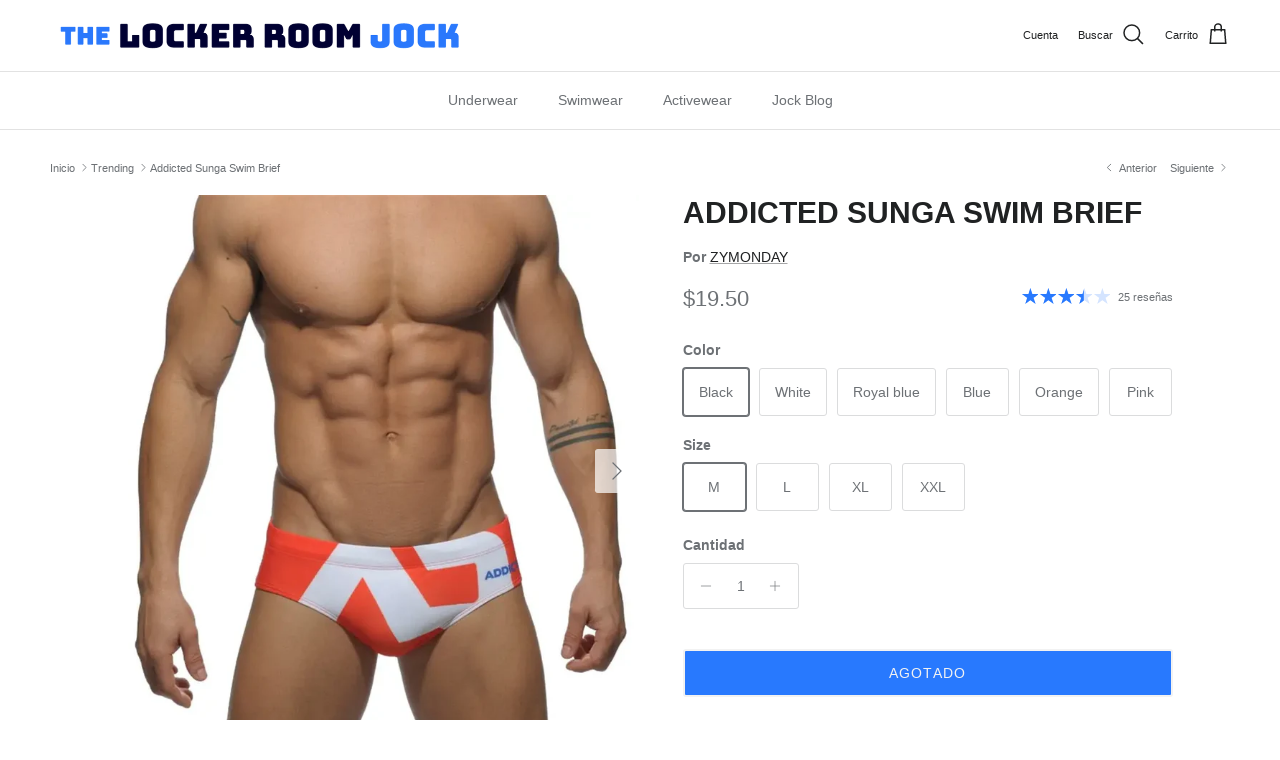

--- FILE ---
content_type: text/html; charset=utf-8
request_url: https://thelockerroomjock.com/es/collections/trending/products/addicted-sunga-speedo
body_size: 64562
content:
<!doctype html>
<html class="no-js" lang="es" dir="ltr">
<head>
<meta charset="utf-8">
<meta name="viewport" content="width=device-width,initial-scale=1">
<title>Shop Addicted Sunga Swim Brief - Real jock underwear, swimwear &amp; more &ndash; The Locker Room Jock</title><link rel="canonical" href="https://thelockerroomjock.com/es/products/addicted-sunga-speedo"><link rel="icon" href="//thelockerroomjock.com/cdn/shop/files/favicon-32x32_bf612ed8-a9cb-496b-b1ff-fa04281d0a26.png?crop=center&height=48&v=1636818095&width=48" type="image/png">
  <link rel="apple-touch-icon" href="//thelockerroomjock.com/cdn/shop/files/favicon-32x32_bf612ed8-a9cb-496b-b1ff-fa04281d0a26.png?crop=center&height=180&v=1636818095&width=180"><meta name="description" content="Everything a real jock would wear. Show your sexy side in the lockers with this pair of speedos and get noticed. This Addicted Sunga Speedo will make an impression while you change in front of your muscle, sweaty and good-looking mates. Made with the finest cotton grade materials to make it smooth on your sensitive territories and long-lasting spandex to make them stretch to any athlete&#39;s needs."><meta property="og:site_name" content="The Locker Room Jock">
<meta property="og:url" content="https://thelockerroomjock.com/es/products/addicted-sunga-speedo">
<meta property="og:title" content="Shop Addicted Sunga Swim Brief - Real jock underwear, swimwear &amp; more">
<meta property="og:type" content="product">
<meta property="og:description" content="Everything a real jock would wear. Show your sexy side in the lockers with this pair of speedos and get noticed. This Addicted Sunga Speedo will make an impression while you change in front of your muscle, sweaty and good-looking mates. Made with the finest cotton grade materials to make it smooth on your sensitive territories and long-lasting spandex to make them stretch to any athlete&#39;s needs."><meta property="og:image" content="http://thelockerroomjock.com/cdn/shop/files/Addicted-Sunga-Speedo-ZYMONDAY-1693319911298.jpg?crop=center&height=1200&v=1698693627&width=1200">
  <meta property="og:image:secure_url" content="https://thelockerroomjock.com/cdn/shop/files/Addicted-Sunga-Speedo-ZYMONDAY-1693319911298.jpg?crop=center&height=1200&v=1698693627&width=1200">
  <meta property="og:image:width" content="800">
  <meta property="og:image:height" content="800"><meta property="og:price:amount" content="19.50">
  <meta property="og:price:currency" content="USD"><meta name="twitter:card" content="summary_large_image">
<meta name="twitter:title" content="Shop Addicted Sunga Swim Brief - Real jock underwear, swimwear &amp; more">
<meta name="twitter:description" content="Everything a real jock would wear. Show your sexy side in the lockers with this pair of speedos and get noticed. This Addicted Sunga Speedo will make an impression while you change in front of your muscle, sweaty and good-looking mates. Made with the finest cotton grade materials to make it smooth on your sensitive territories and long-lasting spandex to make them stretch to any athlete&#39;s needs.">
<style>:root {
  --page-container-width:          1480px;
  --reading-container-width:       720px;
  --divider-opacity:               0.14;
  --gutter-large:                  30px;
  --gutter-desktop:                20px;
  --gutter-mobile:                 16px;
  --section-padding:               50px;
  --larger-section-padding:        80px;
  --larger-section-padding-mobile: 60px;
  --largest-section-padding:       110px;
  --aos-animate-duration:          0.6s;

  --base-font-family:              Helvetica, Arial, sans-serif;
  --base-font-weight:              400;
  --base-font-style:               normal;
  --heading-font-family:           Helvetica, Arial, sans-serif;
  --heading-font-weight:           700;
  --heading-font-style:            normal;
  --heading-font-letter-spacing:   normal;
  --logo-font-family:              Helvetica, Arial, sans-serif;
  --logo-font-weight:              700;
  --logo-font-style:               normal;
  --nav-font-family:               Helvetica, Arial, sans-serif;
  --nav-font-weight:               400;
  --nav-font-style:                normal;

  --base-text-size:14px;
  --base-line-height:              1.6;
  --input-text-size:16px;
  --smaller-text-size-1:11px;
  --smaller-text-size-2:14px;
  --smaller-text-size-3:11px;
  --smaller-text-size-4:10px;
  --larger-text-size:30px;
  --super-large-text-size:53px;
  --super-large-mobile-text-size:24px;
  --larger-mobile-text-size:24px;
  --logo-text-size:24px;--btn-letter-spacing: 0.08em;
    --btn-text-transform: uppercase;
    --button-text-size: 12px;
    --quickbuy-button-text-size: 12;
    --small-feature-link-font-size: 0.75em;
    --input-btn-padding-top: 1.2em;
    --input-btn-padding-bottom: 1.2em;--heading-text-transform:uppercase;
  --nav-text-size:                      14px;
  --mobile-menu-font-weight:            600;

  --body-bg-color:                      255 255 255;
  --bg-color:                           255 255 255;
  --body-text-color:                    109 113 117;
  --text-color:                         109 113 117;

  --header-text-col:                    #202223;--header-text-hover-col:             var(--main-nav-link-hover-col);--header-bg-col:                     #ffffff;
  --heading-color:                     32 34 35;
  --body-heading-color:                32 34 35;
  --heading-divider-col:               #e2e2e2;

  --logo-col:                          #202223;
  --main-nav-bg:                       #ffffff;
  --main-nav-link-col:                 #6d7175;
  --main-nav-link-hover-col:           #202223;
  --main-nav-link-featured-col:        #c4293d;

  --link-color:                        32 34 35;
  --body-link-color:                   32 34 35;

  --btn-bg-color:                        35 35 35;
  --btn-bg-hover-color:                  0 0 0;
  --btn-border-color:                    35 35 35;
  --btn-border-hover-color:              0 0 0;
  --btn-text-color:                      255 255 255;
  --btn-text-hover-color:                255 255 255;--btn-alt-bg-color:                    40 121 254;
  --btn-alt-text-color:                  242 242 242;
  --btn-alt-border-color:                242 242 242;
  --btn-alt-border-hover-color:          242 242 242;--btn-ter-bg-color:                    235 235 235;
  --btn-ter-text-color:                  60 62 64;
  --btn-ter-bg-hover-color:              35 35 35;
  --btn-ter-text-hover-color:            255 255 255;--btn-border-radius: 3px;
    --btn-inspired-border-radius: 3px;--color-scheme-default:                             #ffffff;
  --color-scheme-default-color:                       255 255 255;
  --color-scheme-default-text-color:                  109 113 117;
  --color-scheme-default-head-color:                  32 34 35;
  --color-scheme-default-link-color:                  32 34 35;
  --color-scheme-default-btn-text-color:              255 255 255;
  --color-scheme-default-btn-text-hover-color:        255 255 255;
  --color-scheme-default-btn-bg-color:                35 35 35;
  --color-scheme-default-btn-bg-hover-color:          0 0 0;
  --color-scheme-default-btn-border-color:            35 35 35;
  --color-scheme-default-btn-border-hover-color:      0 0 0;
  --color-scheme-default-btn-alt-text-color:          242 242 242;
  --color-scheme-default-btn-alt-bg-color:            40 121 254;
  --color-scheme-default-btn-alt-border-color:        242 242 242;
  --color-scheme-default-btn-alt-border-hover-color:  242 242 242;

  --color-scheme-1:                             #f2f2f2;
  --color-scheme-1-color:                       242 242 242;
  --color-scheme-1-text-color:                  52 52 52;
  --color-scheme-1-head-color:                  52 52 52;
  --color-scheme-1-link-color:                  52 52 52;
  --color-scheme-1-btn-text-color:              255 255 255;
  --color-scheme-1-btn-text-hover-color:        255 255 255;
  --color-scheme-1-btn-bg-color:                35 35 35;
  --color-scheme-1-btn-bg-hover-color:          0 0 0;
  --color-scheme-1-btn-border-color:            35 35 35;
  --color-scheme-1-btn-border-hover-color:      0 0 0;
  --color-scheme-1-btn-alt-text-color:          35 35 35;
  --color-scheme-1-btn-alt-bg-color:            255 255 255;
  --color-scheme-1-btn-alt-border-color:        35 35 35;
  --color-scheme-1-btn-alt-border-hover-color:  35 35 35;

  --color-scheme-2:                             #f2f2f2;
  --color-scheme-2-color:                       242 242 242;
  --color-scheme-2-text-color:                  52 52 52;
  --color-scheme-2-head-color:                  52 52 52;
  --color-scheme-2-link-color:                  52 52 52;
  --color-scheme-2-btn-text-color:              255 255 255;
  --color-scheme-2-btn-text-hover-color:        255 255 255;
  --color-scheme-2-btn-bg-color:                35 35 35;
  --color-scheme-2-btn-bg-hover-color:          0 0 0;
  --color-scheme-2-btn-border-color:            35 35 35;
  --color-scheme-2-btn-border-hover-color:      0 0 0;
  --color-scheme-2-btn-alt-text-color:          35 35 35;
  --color-scheme-2-btn-alt-bg-color:            255 255 255;
  --color-scheme-2-btn-alt-border-color:        35 35 35;
  --color-scheme-2-btn-alt-border-hover-color:  35 35 35;

  /* Shop Pay payment terms */
  --payment-terms-background-color:    #ffffff;--quickbuy-bg: 242 242 242;--body-input-background-color:       rgb(var(--body-bg-color));
  --input-background-color:            rgb(var(--body-bg-color));
  --body-input-text-color:             var(--body-text-color);
  --input-text-color:                  var(--body-text-color);
  --body-input-border-color:           rgb(219, 220, 221);
  --input-border-color:                rgb(219, 220, 221);
  --input-border-color-hover:          rgb(175, 177, 179);
  --input-border-color-active:         rgb(109, 113, 117);

  --swatch-cross-svg:                  url("data:image/svg+xml,%3Csvg xmlns='http://www.w3.org/2000/svg' width='240' height='240' viewBox='0 0 24 24' fill='none' stroke='rgb(219, 220, 221)' stroke-width='0.09' preserveAspectRatio='none' %3E%3Cline x1='24' y1='0' x2='0' y2='24'%3E%3C/line%3E%3C/svg%3E");
  --swatch-cross-hover:                url("data:image/svg+xml,%3Csvg xmlns='http://www.w3.org/2000/svg' width='240' height='240' viewBox='0 0 24 24' fill='none' stroke='rgb(175, 177, 179)' stroke-width='0.09' preserveAspectRatio='none' %3E%3Cline x1='24' y1='0' x2='0' y2='24'%3E%3C/line%3E%3C/svg%3E");
  --swatch-cross-active:               url("data:image/svg+xml,%3Csvg xmlns='http://www.w3.org/2000/svg' width='240' height='240' viewBox='0 0 24 24' fill='none' stroke='rgb(109, 113, 117)' stroke-width='0.09' preserveAspectRatio='none' %3E%3Cline x1='24' y1='0' x2='0' y2='24'%3E%3C/line%3E%3C/svg%3E");

  --footer-divider-col:                #eeeeee;
  --footer-text-col:                   109 113 117;
  --footer-heading-col:                32 34 35;
  --footer-bg-col:                     255 255 255;--product-label-overlay-justify: flex-start;--product-label-overlay-align: flex-end;--product-label-overlay-reduction-text:   #c4293d;
  --product-label-overlay-reduction-bg:     #ffffff;
  --product-label-overlay-reduction-text-weight: 600;
  --product-label-overlay-stock-text:       #6d7175;
  --product-label-overlay-stock-bg:         #ffffff;
  --product-label-overlay-new-text:         #ffffff;
  --product-label-overlay-new-bg:           #2879fe;
  --product-label-overlay-meta-text:        #ffffff;
  --product-label-overlay-meta-bg:          #09728c;
  --product-label-sale-text:                #c4293d;
  --product-label-sold-text:                #202223;
  --product-label-preorder-text:            #60a57e;

  --product-block-crop-align:               center;

  
  --product-block-price-align:              flex-start;
  --product-block-price-item-margin-start:  initial;
  --product-block-price-item-margin-end:    .5rem;
  

  

  --collection-block-image-position:   center center;

  --swatch-picker-image-size:          60px;
  --swatch-crop-align:                 center center;

  --image-overlay-text-color:          255 255 255;--image-overlay-bg:                  rgba(0, 0, 0, 0.1);
  --image-overlay-shadow-start:        rgb(0 0 0 / 0.15);
  --image-overlay-box-opacity:         1.0;--product-inventory-ok-box-color:            #f2faf0;
  --product-inventory-ok-text-color:           #108043;
  --product-inventory-ok-icon-box-fill-color:  #fff;
  --product-inventory-low-box-color:           #fcf1cd;
  --product-inventory-low-text-color:          #dd9a1a;
  --product-inventory-low-icon-box-fill-color: #fff;
  --product-inventory-low-text-color-channels: 16, 128, 67;
  --product-inventory-ok-text-color-channels:  221, 154, 26;

  --rating-star-color: 40 121 254;--overlay-align-left: start;
    --overlay-align-right: end;}html[dir=rtl] {
  --overlay-right-text-m-left: 0;
  --overlay-right-text-m-right: auto;
  --overlay-left-shadow-left-left: 15%;
  --overlay-left-shadow-left-right: -50%;
  --overlay-left-shadow-right-left: -85%;
  --overlay-left-shadow-right-right: 0;
}.image-overlay--bg-box .text-overlay .text-overlay__text {
    --image-overlay-box-bg: 255 255 255;
    --heading-color: var(--body-heading-color);
    --text-color: var(--body-text-color);
    --link-color: var(--body-link-color);
  }::selection {
    background: rgb(var(--body-heading-color));
    color: rgb(var(--body-bg-color));
  }
  ::-moz-selection {
    background: rgb(var(--body-heading-color));
    color: rgb(var(--body-bg-color));
  }.use-color-scheme--default {
  --product-label-sale-text:           #c4293d;
  --product-label-sold-text:           #202223;
  --product-label-preorder-text:       #60a57e;
  --input-background-color:            rgb(var(--body-bg-color));
  --input-text-color:                  var(--body-input-text-color);
  --input-border-color:                rgb(219, 220, 221);
  --input-border-color-hover:          rgb(175, 177, 179);
  --input-border-color-active:         rgb(109, 113, 117);
}</style>

  <link href="//thelockerroomjock.com/cdn/shop/t/22/assets/main.css?v=59812818702299870031762465156" rel="stylesheet" type="text/css" media="all" />
<script>
    document.documentElement.className = document.documentElement.className.replace('no-js', 'js');

    window.theme = {
      info: {
        name: 'Symmetry',
        version: '8.1.0'
      },
      device: {
        hasTouch: window.matchMedia('(any-pointer: coarse)').matches,
        hasHover: window.matchMedia('(hover: hover)').matches
      },
      mediaQueries: {
        md: '(min-width: 768px)',
        productMediaCarouselBreak: '(min-width: 1041px)'
      },
      routes: {
        base: 'https://thelockerroomjock.com',
        cart: '/es/cart',
        cartAdd: '/es/cart/add.js',
        cartUpdate: '/es/cart/update.js',
        predictiveSearch: '/es/search/suggest'
      },
      strings: {
        cartTermsConfirmation: "Tiene que aceptar los términos y condiciones antes de continuar.",
        cartItemsQuantityError: "Solo puede añadir [QUANTITY] unidades de este artículo al carrito.",
        generalSearchViewAll: "Ver todos los resultados de búsqueda",
        noStock: "Agotado",
        noVariant: "Agotado",
        productsProductChooseA: "Elige uno",
        generalSearchPages: "Páginas",
        generalSearchNoResultsWithoutTerms: "Lo sentimos, no encontramos ningún resultado.",
        shippingCalculator: {
          singleRate: "Hay una tarifa de envío para este destino:",
          multipleRates: "Hay varias tarifas de envío para este destino:",
          noRates: "No hacemos envíos a este destino."
        },
        regularPrice: "Precio normal",
        salePrice: "Precio de venta"
      },
      settings: {
        moneyWithCurrencyFormat: "${{amount}} USD",
        cartType: "drawer",
        afterAddToCart: "drawer",
        quickbuyStyle: "button",
        externalLinksNewTab: true,
        internalLinksSmoothScroll: true
      }
    }

    theme.inlineNavigationCheck = function() {
      var pageHeader = document.querySelector('.pageheader'),
          inlineNavContainer = pageHeader.querySelector('.logo-area__left__inner'),
          inlineNav = inlineNavContainer.querySelector('.navigation--left');
      if (inlineNav && getComputedStyle(inlineNav).display != 'none') {
        var inlineMenuCentered = document.querySelector('.pageheader--layout-inline-menu-center'),
            logoContainer = document.querySelector('.logo-area__middle__inner');
        if(inlineMenuCentered) {
          var rightWidth = document.querySelector('.logo-area__right__inner').clientWidth,
              middleWidth = logoContainer.clientWidth,
              logoArea = document.querySelector('.logo-area'),
              computedLogoAreaStyle = getComputedStyle(logoArea),
              logoAreaInnerWidth = logoArea.clientWidth - Math.ceil(parseFloat(computedLogoAreaStyle.paddingLeft)) - Math.ceil(parseFloat(computedLogoAreaStyle.paddingRight)),
              availableNavWidth = logoAreaInnerWidth - Math.max(rightWidth, middleWidth) * 2 - 40;
          inlineNavContainer.style.maxWidth = availableNavWidth + 'px';
        }

        var firstInlineNavLink = inlineNav.querySelector('.navigation__item:first-child'),
            lastInlineNavLink = inlineNav.querySelector('.navigation__item:last-child');
        if (lastInlineNavLink) {
          var inlineNavWidth = null;
          if(document.querySelector('html[dir=rtl]')) {
            inlineNavWidth = firstInlineNavLink.offsetLeft - lastInlineNavLink.offsetLeft + firstInlineNavLink.offsetWidth;
          } else {
            inlineNavWidth = lastInlineNavLink.offsetLeft - firstInlineNavLink.offsetLeft + lastInlineNavLink.offsetWidth;
          }
          if (inlineNavContainer.offsetWidth >= inlineNavWidth) {
            pageHeader.classList.add('pageheader--layout-inline-permitted');
            var tallLogo = logoContainer.clientHeight > lastInlineNavLink.clientHeight + 20;
            if (tallLogo) {
              inlineNav.classList.add('navigation--tight-underline');
            } else {
              inlineNav.classList.remove('navigation--tight-underline');
            }
          } else {
            pageHeader.classList.remove('pageheader--layout-inline-permitted');
          }
        }
      }
    };

    theme.setInitialHeaderHeightProperty = () => {
      const section = document.querySelector('.section-header');
      if (section) {
        document.documentElement.style.setProperty('--theme-header-height', Math.ceil(section.clientHeight) + 'px');
      }
    };
  </script>

  <script src="//thelockerroomjock.com/cdn/shop/t/22/assets/main.js?v=117527606522457621901762465156" defer></script>
    <script src="//thelockerroomjock.com/cdn/shop/t/22/assets/animate-on-scroll.js?v=15249566486942820451762465146" defer></script>
    <link href="//thelockerroomjock.com/cdn/shop/t/22/assets/animate-on-scroll.css?v=135962721104954213331762465145" rel="stylesheet" type="text/css" media="all" />
  

  <script>window.performance && window.performance.mark && window.performance.mark('shopify.content_for_header.start');</script><meta name="google-site-verification" content="7_qUSmLnSbDxeuqDFrUjd2qaFDppyeZh07uG532vuCY">
<meta id="shopify-digital-wallet" name="shopify-digital-wallet" content="/60845326589/digital_wallets/dialog">
<meta name="shopify-checkout-api-token" content="8854caa5bcc33c409a5d0218ee36b5f1">
<meta id="in-context-paypal-metadata" data-shop-id="60845326589" data-venmo-supported="true" data-environment="production" data-locale="es_ES" data-paypal-v4="true" data-currency="USD">
<link rel="alternate" hreflang="x-default" href="https://thelockerroomjock.com/products/addicted-sunga-speedo">
<link rel="alternate" hreflang="en" href="https://thelockerroomjock.com/products/addicted-sunga-speedo">
<link rel="alternate" hreflang="es" href="https://thelockerroomjock.com/es/products/addicted-sunga-speedo">
<link rel="alternate" hreflang="de" href="https://thelockerroomjock.com/de/products/addicted-sunga-speedo">
<link rel="alternate" type="application/json+oembed" href="https://thelockerroomjock.com/es/products/addicted-sunga-speedo.oembed">
<script async="async" src="/checkouts/internal/preloads.js?locale=es-US"></script>
<link rel="preconnect" href="https://shop.app" crossorigin="anonymous">
<script async="async" src="https://shop.app/checkouts/internal/preloads.js?locale=es-US&shop_id=60845326589" crossorigin="anonymous"></script>
<script id="apple-pay-shop-capabilities" type="application/json">{"shopId":60845326589,"countryCode":"US","currencyCode":"USD","merchantCapabilities":["supports3DS"],"merchantId":"gid:\/\/shopify\/Shop\/60845326589","merchantName":"The Locker Room Jock","requiredBillingContactFields":["postalAddress","email"],"requiredShippingContactFields":["postalAddress","email"],"shippingType":"shipping","supportedNetworks":["visa","masterCard","amex","discover","elo","jcb"],"total":{"type":"pending","label":"The Locker Room Jock","amount":"1.00"},"shopifyPaymentsEnabled":true,"supportsSubscriptions":true}</script>
<script id="shopify-features" type="application/json">{"accessToken":"8854caa5bcc33c409a5d0218ee36b5f1","betas":["rich-media-storefront-analytics"],"domain":"thelockerroomjock.com","predictiveSearch":true,"shopId":60845326589,"locale":"es"}</script>
<script>var Shopify = Shopify || {};
Shopify.shop = "locker-room-jock.myshopify.com";
Shopify.locale = "es";
Shopify.currency = {"active":"USD","rate":"1.0"};
Shopify.country = "US";
Shopify.theme = {"name":"Updated copy of Updated copy of Updated copy of...","id":155837169917,"schema_name":"Symmetry","schema_version":"8.1.0","theme_store_id":568,"role":"main"};
Shopify.theme.handle = "null";
Shopify.theme.style = {"id":null,"handle":null};
Shopify.cdnHost = "thelockerroomjock.com/cdn";
Shopify.routes = Shopify.routes || {};
Shopify.routes.root = "/es/";</script>
<script type="module">!function(o){(o.Shopify=o.Shopify||{}).modules=!0}(window);</script>
<script>!function(o){function n(){var o=[];function n(){o.push(Array.prototype.slice.apply(arguments))}return n.q=o,n}var t=o.Shopify=o.Shopify||{};t.loadFeatures=n(),t.autoloadFeatures=n()}(window);</script>
<script>
  window.ShopifyPay = window.ShopifyPay || {};
  window.ShopifyPay.apiHost = "shop.app\/pay";
  window.ShopifyPay.redirectState = null;
</script>
<script id="shop-js-analytics" type="application/json">{"pageType":"product"}</script>
<script defer="defer" async type="module" src="//thelockerroomjock.com/cdn/shopifycloud/shop-js/modules/v2/client.init-shop-cart-sync_BFpxDrjM.es.esm.js"></script>
<script defer="defer" async type="module" src="//thelockerroomjock.com/cdn/shopifycloud/shop-js/modules/v2/chunk.common_CnP21gUX.esm.js"></script>
<script defer="defer" async type="module" src="//thelockerroomjock.com/cdn/shopifycloud/shop-js/modules/v2/chunk.modal_D61HrJrg.esm.js"></script>
<script type="module">
  await import("//thelockerroomjock.com/cdn/shopifycloud/shop-js/modules/v2/client.init-shop-cart-sync_BFpxDrjM.es.esm.js");
await import("//thelockerroomjock.com/cdn/shopifycloud/shop-js/modules/v2/chunk.common_CnP21gUX.esm.js");
await import("//thelockerroomjock.com/cdn/shopifycloud/shop-js/modules/v2/chunk.modal_D61HrJrg.esm.js");

  window.Shopify.SignInWithShop?.initShopCartSync?.({"fedCMEnabled":true,"windoidEnabled":true});

</script>
<script>
  window.Shopify = window.Shopify || {};
  if (!window.Shopify.featureAssets) window.Shopify.featureAssets = {};
  window.Shopify.featureAssets['shop-js'] = {"shop-cart-sync":["modules/v2/client.shop-cart-sync_DunGk5rn.es.esm.js","modules/v2/chunk.common_CnP21gUX.esm.js","modules/v2/chunk.modal_D61HrJrg.esm.js"],"init-fed-cm":["modules/v2/client.init-fed-cm_Bhr0vd71.es.esm.js","modules/v2/chunk.common_CnP21gUX.esm.js","modules/v2/chunk.modal_D61HrJrg.esm.js"],"init-shop-email-lookup-coordinator":["modules/v2/client.init-shop-email-lookup-coordinator_Cgf-1HKc.es.esm.js","modules/v2/chunk.common_CnP21gUX.esm.js","modules/v2/chunk.modal_D61HrJrg.esm.js"],"init-windoid":["modules/v2/client.init-windoid_RKlvBm7f.es.esm.js","modules/v2/chunk.common_CnP21gUX.esm.js","modules/v2/chunk.modal_D61HrJrg.esm.js"],"shop-button":["modules/v2/client.shop-button_DcwUN_L_.es.esm.js","modules/v2/chunk.common_CnP21gUX.esm.js","modules/v2/chunk.modal_D61HrJrg.esm.js"],"shop-cash-offers":["modules/v2/client.shop-cash-offers_zT3TeJrS.es.esm.js","modules/v2/chunk.common_CnP21gUX.esm.js","modules/v2/chunk.modal_D61HrJrg.esm.js"],"shop-toast-manager":["modules/v2/client.shop-toast-manager_Dhsh6ZDd.es.esm.js","modules/v2/chunk.common_CnP21gUX.esm.js","modules/v2/chunk.modal_D61HrJrg.esm.js"],"init-shop-cart-sync":["modules/v2/client.init-shop-cart-sync_BFpxDrjM.es.esm.js","modules/v2/chunk.common_CnP21gUX.esm.js","modules/v2/chunk.modal_D61HrJrg.esm.js"],"init-customer-accounts-sign-up":["modules/v2/client.init-customer-accounts-sign-up__zAQf6yH.es.esm.js","modules/v2/client.shop-login-button_DmGuuAqh.es.esm.js","modules/v2/chunk.common_CnP21gUX.esm.js","modules/v2/chunk.modal_D61HrJrg.esm.js"],"pay-button":["modules/v2/client.pay-button_BSqAUYU_.es.esm.js","modules/v2/chunk.common_CnP21gUX.esm.js","modules/v2/chunk.modal_D61HrJrg.esm.js"],"init-customer-accounts":["modules/v2/client.init-customer-accounts_BUX2wPcc.es.esm.js","modules/v2/client.shop-login-button_DmGuuAqh.es.esm.js","modules/v2/chunk.common_CnP21gUX.esm.js","modules/v2/chunk.modal_D61HrJrg.esm.js"],"avatar":["modules/v2/client.avatar_BTnouDA3.es.esm.js"],"init-shop-for-new-customer-accounts":["modules/v2/client.init-shop-for-new-customer-accounts_C3NVS8-R.es.esm.js","modules/v2/client.shop-login-button_DmGuuAqh.es.esm.js","modules/v2/chunk.common_CnP21gUX.esm.js","modules/v2/chunk.modal_D61HrJrg.esm.js"],"shop-follow-button":["modules/v2/client.shop-follow-button_BoBKYaAK.es.esm.js","modules/v2/chunk.common_CnP21gUX.esm.js","modules/v2/chunk.modal_D61HrJrg.esm.js"],"checkout-modal":["modules/v2/client.checkout-modal_BzXpoShc.es.esm.js","modules/v2/chunk.common_CnP21gUX.esm.js","modules/v2/chunk.modal_D61HrJrg.esm.js"],"shop-login-button":["modules/v2/client.shop-login-button_DmGuuAqh.es.esm.js","modules/v2/chunk.common_CnP21gUX.esm.js","modules/v2/chunk.modal_D61HrJrg.esm.js"],"lead-capture":["modules/v2/client.lead-capture_ClopgrIx.es.esm.js","modules/v2/chunk.common_CnP21gUX.esm.js","modules/v2/chunk.modal_D61HrJrg.esm.js"],"shop-login":["modules/v2/client.shop-login_DQ0hrHfi.es.esm.js","modules/v2/chunk.common_CnP21gUX.esm.js","modules/v2/chunk.modal_D61HrJrg.esm.js"],"payment-terms":["modules/v2/client.payment-terms_Bawo8ezy.es.esm.js","modules/v2/chunk.common_CnP21gUX.esm.js","modules/v2/chunk.modal_D61HrJrg.esm.js"]};
</script>
<script>(function() {
  var isLoaded = false;
  function asyncLoad() {
    if (isLoaded) return;
    isLoaded = true;
    var urls = ["https:\/\/cdn.logbase.io\/lb-upsell-wrapper.js?shop=locker-room-jock.myshopify.com","https:\/\/cdn.shopify.com\/s\/files\/1\/0597\/3783\/3627\/files\/tptinstall.min.js?v=1718591634\u0026t=tapita-seo-script-tags\u0026shop=locker-room-jock.myshopify.com","https:\/\/intg.snapchat.com\/shopify\/shopify-scevent-init.js?id=d42a215c-f62c-400a-a073-774f605151f7\u0026shop=locker-room-jock.myshopify.com","https:\/\/storage.nfcube.com\/instafeed-0a287f6f9bd2be855769f10093edae99.js?shop=locker-room-jock.myshopify.com","https:\/\/cdn.attn.tv\/thelockerroomjock\/dtag.js?shop=locker-room-jock.myshopify.com"];
    for (var i = 0; i < urls.length; i++) {
      var s = document.createElement('script');
      s.type = 'text/javascript';
      s.async = true;
      s.src = urls[i];
      var x = document.getElementsByTagName('script')[0];
      x.parentNode.insertBefore(s, x);
    }
  };
  if(window.attachEvent) {
    window.attachEvent('onload', asyncLoad);
  } else {
    window.addEventListener('load', asyncLoad, false);
  }
})();</script>
<script id="__st">var __st={"a":60845326589,"offset":-18000,"reqid":"43190728-af87-40fd-b8b1-822aa3398cc1-1770151334","pageurl":"thelockerroomjock.com\/es\/collections\/trending\/products\/addicted-sunga-speedo","u":"db165471f911","p":"product","rtyp":"product","rid":7562605461757};</script>
<script>window.ShopifyPaypalV4VisibilityTracking = true;</script>
<script id="captcha-bootstrap">!function(){'use strict';const t='contact',e='account',n='new_comment',o=[[t,t],['blogs',n],['comments',n],[t,'customer']],c=[[e,'customer_login'],[e,'guest_login'],[e,'recover_customer_password'],[e,'create_customer']],r=t=>t.map((([t,e])=>`form[action*='/${t}']:not([data-nocaptcha='true']) input[name='form_type'][value='${e}']`)).join(','),a=t=>()=>t?[...document.querySelectorAll(t)].map((t=>t.form)):[];function s(){const t=[...o],e=r(t);return a(e)}const i='password',u='form_key',d=['recaptcha-v3-token','g-recaptcha-response','h-captcha-response',i],f=()=>{try{return window.sessionStorage}catch{return}},m='__shopify_v',_=t=>t.elements[u];function p(t,e,n=!1){try{const o=window.sessionStorage,c=JSON.parse(o.getItem(e)),{data:r}=function(t){const{data:e,action:n}=t;return t[m]||n?{data:e,action:n}:{data:t,action:n}}(c);for(const[e,n]of Object.entries(r))t.elements[e]&&(t.elements[e].value=n);n&&o.removeItem(e)}catch(o){console.error('form repopulation failed',{error:o})}}const l='form_type',E='cptcha';function T(t){t.dataset[E]=!0}const w=window,h=w.document,L='Shopify',v='ce_forms',y='captcha';let A=!1;((t,e)=>{const n=(g='f06e6c50-85a8-45c8-87d0-21a2b65856fe',I='https://cdn.shopify.com/shopifycloud/storefront-forms-hcaptcha/ce_storefront_forms_captcha_hcaptcha.v1.5.2.iife.js',D={infoText:'Protegido por hCaptcha',privacyText:'Privacidad',termsText:'Términos'},(t,e,n)=>{const o=w[L][v],c=o.bindForm;if(c)return c(t,g,e,D).then(n);var r;o.q.push([[t,g,e,D],n]),r=I,A||(h.body.append(Object.assign(h.createElement('script'),{id:'captcha-provider',async:!0,src:r})),A=!0)});var g,I,D;w[L]=w[L]||{},w[L][v]=w[L][v]||{},w[L][v].q=[],w[L][y]=w[L][y]||{},w[L][y].protect=function(t,e){n(t,void 0,e),T(t)},Object.freeze(w[L][y]),function(t,e,n,w,h,L){const[v,y,A,g]=function(t,e,n){const i=e?o:[],u=t?c:[],d=[...i,...u],f=r(d),m=r(i),_=r(d.filter((([t,e])=>n.includes(e))));return[a(f),a(m),a(_),s()]}(w,h,L),I=t=>{const e=t.target;return e instanceof HTMLFormElement?e:e&&e.form},D=t=>v().includes(t);t.addEventListener('submit',(t=>{const e=I(t);if(!e)return;const n=D(e)&&!e.dataset.hcaptchaBound&&!e.dataset.recaptchaBound,o=_(e),c=g().includes(e)&&(!o||!o.value);(n||c)&&t.preventDefault(),c&&!n&&(function(t){try{if(!f())return;!function(t){const e=f();if(!e)return;const n=_(t);if(!n)return;const o=n.value;o&&e.removeItem(o)}(t);const e=Array.from(Array(32),(()=>Math.random().toString(36)[2])).join('');!function(t,e){_(t)||t.append(Object.assign(document.createElement('input'),{type:'hidden',name:u})),t.elements[u].value=e}(t,e),function(t,e){const n=f();if(!n)return;const o=[...t.querySelectorAll(`input[type='${i}']`)].map((({name:t})=>t)),c=[...d,...o],r={};for(const[a,s]of new FormData(t).entries())c.includes(a)||(r[a]=s);n.setItem(e,JSON.stringify({[m]:1,action:t.action,data:r}))}(t,e)}catch(e){console.error('failed to persist form',e)}}(e),e.submit())}));const S=(t,e)=>{t&&!t.dataset[E]&&(n(t,e.some((e=>e===t))),T(t))};for(const o of['focusin','change'])t.addEventListener(o,(t=>{const e=I(t);D(e)&&S(e,y())}));const B=e.get('form_key'),M=e.get(l),P=B&&M;t.addEventListener('DOMContentLoaded',(()=>{const t=y();if(P)for(const e of t)e.elements[l].value===M&&p(e,B);[...new Set([...A(),...v().filter((t=>'true'===t.dataset.shopifyCaptcha))])].forEach((e=>S(e,t)))}))}(h,new URLSearchParams(w.location.search),n,t,e,['guest_login'])})(!0,!0)}();</script>
<script integrity="sha256-4kQ18oKyAcykRKYeNunJcIwy7WH5gtpwJnB7kiuLZ1E=" data-source-attribution="shopify.loadfeatures" defer="defer" src="//thelockerroomjock.com/cdn/shopifycloud/storefront/assets/storefront/load_feature-a0a9edcb.js" crossorigin="anonymous"></script>
<script crossorigin="anonymous" defer="defer" src="//thelockerroomjock.com/cdn/shopifycloud/storefront/assets/shopify_pay/storefront-65b4c6d7.js?v=20250812"></script>
<script data-source-attribution="shopify.dynamic_checkout.dynamic.init">var Shopify=Shopify||{};Shopify.PaymentButton=Shopify.PaymentButton||{isStorefrontPortableWallets:!0,init:function(){window.Shopify.PaymentButton.init=function(){};var t=document.createElement("script");t.src="https://thelockerroomjock.com/cdn/shopifycloud/portable-wallets/latest/portable-wallets.es.js",t.type="module",document.head.appendChild(t)}};
</script>
<script data-source-attribution="shopify.dynamic_checkout.buyer_consent">
  function portableWalletsHideBuyerConsent(e){var t=document.getElementById("shopify-buyer-consent"),n=document.getElementById("shopify-subscription-policy-button");t&&n&&(t.classList.add("hidden"),t.setAttribute("aria-hidden","true"),n.removeEventListener("click",e))}function portableWalletsShowBuyerConsent(e){var t=document.getElementById("shopify-buyer-consent"),n=document.getElementById("shopify-subscription-policy-button");t&&n&&(t.classList.remove("hidden"),t.removeAttribute("aria-hidden"),n.addEventListener("click",e))}window.Shopify?.PaymentButton&&(window.Shopify.PaymentButton.hideBuyerConsent=portableWalletsHideBuyerConsent,window.Shopify.PaymentButton.showBuyerConsent=portableWalletsShowBuyerConsent);
</script>
<script>
  function portableWalletsCleanup(e){e&&e.src&&console.error("Failed to load portable wallets script "+e.src);var t=document.querySelectorAll("shopify-accelerated-checkout .shopify-payment-button__skeleton, shopify-accelerated-checkout-cart .wallet-cart-button__skeleton"),e=document.getElementById("shopify-buyer-consent");for(let e=0;e<t.length;e++)t[e].remove();e&&e.remove()}function portableWalletsNotLoadedAsModule(e){e instanceof ErrorEvent&&"string"==typeof e.message&&e.message.includes("import.meta")&&"string"==typeof e.filename&&e.filename.includes("portable-wallets")&&(window.removeEventListener("error",portableWalletsNotLoadedAsModule),window.Shopify.PaymentButton.failedToLoad=e,"loading"===document.readyState?document.addEventListener("DOMContentLoaded",window.Shopify.PaymentButton.init):window.Shopify.PaymentButton.init())}window.addEventListener("error",portableWalletsNotLoadedAsModule);
</script>

<script type="module" src="https://thelockerroomjock.com/cdn/shopifycloud/portable-wallets/latest/portable-wallets.es.js" onError="portableWalletsCleanup(this)" crossorigin="anonymous"></script>
<script nomodule>
  document.addEventListener("DOMContentLoaded", portableWalletsCleanup);
</script>

<script id='scb4127' type='text/javascript' async='' src='https://thelockerroomjock.com/cdn/shopifycloud/privacy-banner/storefront-banner.js'></script><link id="shopify-accelerated-checkout-styles" rel="stylesheet" media="screen" href="https://thelockerroomjock.com/cdn/shopifycloud/portable-wallets/latest/accelerated-checkout-backwards-compat.css" crossorigin="anonymous">
<style id="shopify-accelerated-checkout-cart">
        #shopify-buyer-consent {
  margin-top: 1em;
  display: inline-block;
  width: 100%;
}

#shopify-buyer-consent.hidden {
  display: none;
}

#shopify-subscription-policy-button {
  background: none;
  border: none;
  padding: 0;
  text-decoration: underline;
  font-size: inherit;
  cursor: pointer;
}

#shopify-subscription-policy-button::before {
  box-shadow: none;
}

      </style>
<script id="sections-script" data-sections="related-products,footer" defer="defer" src="//thelockerroomjock.com/cdn/shop/t/22/compiled_assets/scripts.js?v=2957"></script>
<script>window.performance && window.performance.mark && window.performance.mark('shopify.content_for_header.end');</script>
<!-- CC Custom Head Start --><!-- CC Custom Head End --><!-- BEGIN app block: shopify://apps/attentive/blocks/attn-tag/8df62c72-8fe4-407e-a5b3-72132be30a0d --><script type="text/javascript" src="https://cdn.attn.tv/thelockerroomjock/dtag.js?source=app-embed" defer="defer"></script>


<!-- END app block --><!-- BEGIN app block: shopify://apps/tapita-seo-speed/blocks/app-embed/cd37ca7a-40ad-4fdc-afd3-768701482209 -->



<script class="tpt-seo-schema">
    var tapitaSeoVer = 1179;
    var tptAddedSchemas = [];
</script>






    <!-- BEGIN app snippet: product-schema -->

  <!-- END app snippet -->



  




<!-- BEGIN app snippet: alter-schemas -->




<script>
    (function disableSchemasByType(schemaTypesToDisable = []) {
        if (!schemaTypesToDisable.length) return;
        const DEBUG = window.location.href?.includes("debug");
        const log = (...a) => DEBUG && console.log(...a);
        const removeAttrsDeep = (root, attrs) => {
            root.querySelectorAll("*").forEach((el) =>
                attrs.forEach((a) => el.removeAttribute(a))
            );
        };
        const extractTypesFromJsonLD = (json) => {
            const types = new Set();
            const walk = (v) => {
                if (!v) return;
                if (Array.isArray(v)) return v.forEach(walk);
                if (typeof v === "object") {
                    if (v["@type"]) {
                        (Array.isArray(v["@type"])
                            ? v["@type"]
                            : [v["@type"]]
                        ).forEach((t) => types.add(t));
                    }
                    if (v["@graph"]) walk(v["@graph"]);
                }
            };
            walk(json);
            return types;
        };
        const matchesSchemaType = (value) =>
            value && schemaTypesToDisable.some((t) => value.includes(t));
        const handleJsonLD = (container = document) => {
            container
                .querySelectorAll(
                    'script[type="application/ld+json"]:not([author="tpt"])'
                )
                .forEach((script) => {
                    try {
                        const json = JSON.parse(script.textContent);
                        const types = extractTypesFromJsonLD(json);
                        if (
                            [...types].some((t) => schemaTypesToDisable.includes(t))
                        ) {
                            script.type = "application/ldjson-disabled";
                            log("Disabled JSON-LD:", script);
                        }
                    } catch {}
                });
        };
        const handleMicrodata = (container = document) => {
            container
                .querySelectorAll(
                    schemaTypesToDisable
                        .map((t) => `[itemtype*="schema.org/${t}"]`)
                        .join(",")
                )
                .forEach((el) => {
                    el.removeAttribute("itemscope");
                    el.removeAttribute("itemtype");
                    el.removeAttribute("itemprop");
                    removeAttrsDeep(el, ["itemprop"]);
                });
        };
        const handleRDFa = (container = document) => {
            container
                .querySelectorAll(
                    schemaTypesToDisable
                        .map(
                            (t) =>
                                `[typeof*="${t}"],[vocab*="schema.org"][typeof*="${t}"]`
                        )
                        .join(",")
                )
                .forEach((el) => {
                    el.removeAttribute("vocab");
                    el.removeAttribute("typeof");
                    el.removeAttribute("property");
                    removeAttrsDeep(el, ["property"]);
                });
        };
        const processSchemas = (container) => {
            handleJsonLD(container);
            handleMicrodata(container);
            handleRDFa(container);
        };
        processSchemas();
        const observer = new MutationObserver((mutations) => {
            mutations.forEach((m) => {
                m.addedNodes.forEach((n) => {
                    if (n.nodeType !== 1) return;

                    if (
                        n.tagName === "SCRIPT" &&
                        n.type === "application/ld+json" &&
                        n.getAttribute("author") !== "tpt"
                    ) {
                        handleJsonLD(n.parentElement);
                        return;
                    }

                    const itemType = n.getAttribute?.("itemtype");
                    const typeOf = n.getAttribute?.("typeof");

                    if (matchesSchemaType(itemType) || matchesSchemaType(typeOf)) {
                        handleMicrodata(n.parentElement);
                        handleRDFa(n.parentElement);
                    } else {
                        processSchemas(n);
                    }
                });

                if (m.type === "attributes") {
                    const t = m.target;

                    if (
                        t.tagName === "SCRIPT" &&
                        t.type === "application/ld+json" &&
                        t.getAttribute("author") !== "tpt"
                    ) {
                        handleJsonLD(t.parentElement);
                    }

                    if (
                        m.attributeName === "itemtype" &&
                        matchesSchemaType(t.getAttribute("itemtype"))
                    ) {
                        handleMicrodata(t.parentElement);
                    }

                    if (
                        m.attributeName === "typeof" &&
                        matchesSchemaType(t.getAttribute("typeof"))
                    ) {
                        handleRDFa(t.parentElement);
                    }
                }
            });
        });

        observer.observe(document.body || document.documentElement, {
            childList: true,
            subtree: true,
            attributes: true,
            attributeFilter: ["itemtype", "typeof", "type"],
        });

        log("Schema disabler initialized with types:", schemaTypesToDisable);
    })(window.tptAddedSchemas);
</script><!-- END app snippet -->


<script class="tpt-seo-schema">
    var instantPageUrl = "https://cdn.shopify.com/extensions/019c0891-d038-758d-badf-23d3f46c1536/tapita-seo-schema-178/assets/instantpage.js";
    var tptMetaDataConfigUrl = 'https://cdn.shopify.com/s/files/1/0608/4532/6589/t/22/assets/tapita-meta-data.json?v=1762465167';
    // ADD META TITLE / DESCRIPTION WHEN tptMetaDataConfigUrl valid
    const createMetaTag = (descriptionValue) => {
        const metaTag = document.createElement('meta');
        metaTag.setAttribute('name', 'description');
        metaTag.setAttribute('content', descriptionValue);
        const headTag = document.querySelector('head');
        headTag.appendChild(metaTag);
    }
    const replaceMetaTagContent = (titleValue, descriptionValue, needReplaceVar) => {
        const disableReplacingTitle = !!window._tpt_no_replacing_plain_title
        const disableReplacingDescription = !!window._tpt_no_replacing_plain_desc
        const config = { attributes: true, childList: true, subtree: true};
        const header = document.getElementsByTagName('head')[0];
        let i = 0;
        const callback = (mutationList, observer) => {
            i++;
            const title = document.getElementsByTagName('title')[0];
            const ogTitle = document.querySelector('meta[property="og:title"]');
            const twitterTitle = document.querySelector('meta[name="twitter:title"]');
            const newTitle = needReplaceVar ? replaceVar(titleValue) : titleValue;
            const newDescription = needReplaceVar ? replaceVar(descriptionValue) : descriptionValue;
            if(titleValue && document && document.title != newTitle && !disableReplacingTitle){
                document.title = newTitle;
            }
            if(ogTitle && (ogTitle?.content != newTitle)){
                ogTitle?.setAttribute('content', newTitle);
            }
            if(twitterTitle && (twitterTitle?.content != newTitle)){
                twitterTitle?.setAttribute('content', newTitle);
            }
            const metaDescriptionTagList = document.querySelectorAll('meta[name="description"]');
            const ogDescriptionTagList = document.querySelector('meta[property="og:description"]');
            const twitterDescriptionTagList = document.querySelector('meta[name="twitter:description"]');
            try {
                if(ogDescriptionTagList && newDescription && (ogDescriptionTagList?.content != newDescription)) {
                    ogDescriptionTagList?.setAttribute('content', newDescription);
                }
                if(twitterDescriptionTagList && newDescription && (twitterDescriptionTagList?.content != newDescription)){
                    twitterDescriptionTagList?.setAttribute('content', newDescription);
                }
            } catch (err) {

            }
            if (descriptionValue) {
                if(metaDescriptionTagList?.length == 0){
                    try {
                    createMetaTag(newDescription);
                    } catch (err) {
                    //
                    }
                }
                metaDescriptionTagList?.forEach(metaDescriptionTag=>{
                    if(metaDescriptionTag.content != newDescription && !disableReplacingDescription){
                    metaDescriptionTag.content = newDescription;
                    }
                })
            }
            if(observer && i > 1000){
                observer.disconnect();
            }
        };
        callback();
        setTimeout(callback, 100);
        const observer = new MutationObserver(callback);
        if(observer){
            observer.observe(header, config);
        }
    }
    if (tptMetaDataConfigUrl) {
        fetch(tptMetaDataConfigUrl)
        .then(response => response.json())
        .then((data) => {
            if(!data) return;
            const instantPage = data?.instantPage || false;
            const excludedPaths = [
                '/cart',
                '/checkout',
                '/account',
                '/search',
                'logout',
                'login',
                'customer'
            ];
            if (!window.FPConfig || !window.FPConfig.ignoreKeywords || !Array.isArray(window.FPConfig.ignoreKeywords)) {
                window.FPConfig = { ignoreKeywords : excludedPaths };
            } else {
                window.FPConfig.ignoreKeywords = window.FPConfig.ignoreKeywords.concat(excludedPaths);
            }
            var toEnableInstantPageByPath = true;
            if (window.location.pathname && window.location.pathname.includes) {
                excludedPaths.forEach(excludedPath => {
                    if (window.location.pathname.includes(excludedPath)) {
                        toEnableInstantPageByPath = false;
                    }
                });
            }
            const spcBar = document ? document.getElementById('shopify-pc__banner') : null;
            if (spcBar)
                toEnableInstantPageByPath = false;
            if (window.document &&
                window.document.location &&
                window.document.location.pathname &&
                window.document.location.pathname.includes) {
                excludedPaths.forEach(excludedPath => {
                    if (window.document.location.pathname.includes(excludedPath)) {
                        toEnableInstantPageByPath = false;
                    }
                });
            }
            if(instantPage && toEnableInstantPageByPath){
                const tptAddInstantPage =  setInterval(function () {
                    try {
                        if(document && document.body && (window.top === window.self)){
                            var instantScript = document.createElement('script');
                            instantScript.src = instantPageUrl;
                            document.body.appendChild(instantScript);
                            clearInterval(tptAddInstantPage);
                        }
                    } catch (err) {
                        //
                    }
                }, 500);
            }
        });
    }
    if (window.tapita_meta_page_title || window.tapita_meta_page_description) {
        replaceMetaTagContent(window.tapita_meta_page_title, window.tapita_meta_page_description, false);
    }
</script>



<!-- END app block --><!-- BEGIN app block: shopify://apps/instafeed/blocks/head-block/c447db20-095d-4a10-9725-b5977662c9d5 --><link rel="preconnect" href="https://cdn.nfcube.com/">
<link rel="preconnect" href="https://scontent.cdninstagram.com/">


  <script>
    document.addEventListener('DOMContentLoaded', function () {
      let instafeedScript = document.createElement('script');

      
        instafeedScript.src = 'https://storage.nfcube.com/instafeed-0a287f6f9bd2be855769f10093edae99.js';
      

      document.body.appendChild(instafeedScript);
    });
  </script>





<!-- END app block --><!-- BEGIN app block: shopify://apps/judge-me-reviews/blocks/judgeme_core/61ccd3b1-a9f2-4160-9fe9-4fec8413e5d8 --><!-- Start of Judge.me Core -->






<link rel="dns-prefetch" href="https://cdnwidget.judge.me">
<link rel="dns-prefetch" href="https://cdn.judge.me">
<link rel="dns-prefetch" href="https://cdn1.judge.me">
<link rel="dns-prefetch" href="https://api.judge.me">

<script data-cfasync='false' class='jdgm-settings-script'>window.jdgmSettings={"pagination":5,"disable_web_reviews":false,"badge_no_review_text":"No reviews","badge_n_reviews_text":"{{ n }} review/reviews","badge_star_color":"#2878fd","hide_badge_preview_if_no_reviews":true,"badge_hide_text":false,"enforce_center_preview_badge":false,"widget_title":"Customer Reviews","widget_open_form_text":"Write a review","widget_close_form_text":"Cancel review","widget_refresh_page_text":"Refresh page","widget_summary_text":"Based on {{ number_of_reviews }} review/reviews","widget_no_review_text":"Be the first to write a review","widget_name_field_text":"Display name","widget_verified_name_field_text":"Verified Name (public)","widget_name_placeholder_text":"Display name","widget_required_field_error_text":"This field is required.","widget_email_field_text":"Email address","widget_verified_email_field_text":"Verified Email (private, can not be edited)","widget_email_placeholder_text":"Your email address","widget_email_field_error_text":"Please enter a valid email address.","widget_rating_field_text":"Rating","widget_review_title_field_text":"Review Title","widget_review_title_placeholder_text":"Give your review a title","widget_review_body_field_text":"Review content","widget_review_body_placeholder_text":"Start writing here...","widget_pictures_field_text":"Picture/Video (optional)","widget_submit_review_text":"Submit Review","widget_submit_verified_review_text":"Submit Verified Review","widget_submit_success_msg_with_auto_publish":"Thank you! Please refresh the page in a few moments to see your review. You can remove or edit your review by logging into \u003ca href='https://judge.me/login' target='_blank' rel='nofollow noopener'\u003eJudge.me\u003c/a\u003e","widget_submit_success_msg_no_auto_publish":"Thank you! Your review will be published as soon as it is approved by the shop admin. You can remove or edit your review by logging into \u003ca href='https://judge.me/login' target='_blank' rel='nofollow noopener'\u003eJudge.me\u003c/a\u003e","widget_show_default_reviews_out_of_total_text":"Showing {{ n_reviews_shown }} out of {{ n_reviews }} reviews.","widget_show_all_link_text":"Show all","widget_show_less_link_text":"Show less","widget_author_said_text":"{{ reviewer_name }} said:","widget_days_text":"{{ n }} days ago","widget_weeks_text":"{{ n }} week/weeks ago","widget_months_text":"{{ n }} month/months ago","widget_years_text":"{{ n }} year/years ago","widget_yesterday_text":"Yesterday","widget_today_text":"Today","widget_replied_text":"\u003e\u003e {{ shop_name }} replied:","widget_read_more_text":"Read more","widget_reviewer_name_as_initial":"","widget_rating_filter_color":"","widget_rating_filter_see_all_text":"See all reviews","widget_sorting_most_recent_text":"Most Recent","widget_sorting_highest_rating_text":"Highest Rating","widget_sorting_lowest_rating_text":"Lowest Rating","widget_sorting_with_pictures_text":"Only Pictures","widget_sorting_most_helpful_text":"Most Helpful","widget_open_question_form_text":"Ask a question","widget_reviews_subtab_text":"Reviews","widget_questions_subtab_text":"Questions","widget_question_label_text":"Question","widget_answer_label_text":"Answer","widget_question_placeholder_text":"Write your question here","widget_submit_question_text":"Submit Question","widget_question_submit_success_text":"Thank you for your question! We will notify you once it gets answered.","widget_star_color":"#2878fd","verified_badge_text":"Verified","verified_badge_bg_color":"","verified_badge_text_color":"","verified_badge_placement":"left-of-reviewer-name","widget_review_max_height":"","widget_hide_border":false,"widget_social_share":false,"widget_thumb":false,"widget_review_location_show":false,"widget_location_format":"","all_reviews_include_out_of_store_products":true,"all_reviews_out_of_store_text":"(out of store)","all_reviews_pagination":100,"all_reviews_product_name_prefix_text":"about","enable_review_pictures":true,"enable_question_anwser":false,"widget_theme":"","review_date_format":"mm/dd/yyyy","default_sort_method":"most-recent","widget_product_reviews_subtab_text":"Product Reviews","widget_shop_reviews_subtab_text":"Shop Reviews","widget_other_products_reviews_text":"Reviews for other products","widget_store_reviews_subtab_text":"Store reviews","widget_no_store_reviews_text":"This store hasn't received any reviews yet","widget_web_restriction_product_reviews_text":"This product hasn't received any reviews yet","widget_no_items_text":"No items found","widget_show_more_text":"Show more","widget_write_a_store_review_text":"Write a Store Review","widget_other_languages_heading":"Reviews in Other Languages","widget_translate_review_text":"Translate review to {{ language }}","widget_translating_review_text":"Translating...","widget_show_original_translation_text":"Show original ({{ language }})","widget_translate_review_failed_text":"Review couldn't be translated.","widget_translate_review_retry_text":"Retry","widget_translate_review_try_again_later_text":"Try again later","show_product_url_for_grouped_product":false,"widget_sorting_pictures_first_text":"Pictures First","show_pictures_on_all_rev_page_mobile":false,"show_pictures_on_all_rev_page_desktop":false,"floating_tab_hide_mobile_install_preference":false,"floating_tab_button_name":"★ Reviews","floating_tab_title":"Let customers speak for us","floating_tab_button_color":"","floating_tab_button_background_color":"","floating_tab_url":"","floating_tab_url_enabled":false,"floating_tab_tab_style":"text","all_reviews_text_badge_text":"Customers rate us {{ shop.metafields.judgeme.all_reviews_rating | round: 1 }}/5 based on {{ shop.metafields.judgeme.all_reviews_count }} reviews.","all_reviews_text_badge_text_branded_style":"{{ shop.metafields.judgeme.all_reviews_rating | round: 1 }} out of 5 stars based on {{ shop.metafields.judgeme.all_reviews_count }} reviews","is_all_reviews_text_badge_a_link":false,"show_stars_for_all_reviews_text_badge":false,"all_reviews_text_badge_url":"","all_reviews_text_style":"text","all_reviews_text_color_style":"judgeme_brand_color","all_reviews_text_color":"#108474","all_reviews_text_show_jm_brand":true,"featured_carousel_show_header":true,"featured_carousel_title":"Let customers speak for us","testimonials_carousel_title":"Customers are saying","videos_carousel_title":"Real customer stories","cards_carousel_title":"Customers are saying","featured_carousel_count_text":"from {{ n }} reviews","featured_carousel_add_link_to_all_reviews_page":false,"featured_carousel_url":"","featured_carousel_show_images":true,"featured_carousel_autoslide_interval":5,"featured_carousel_arrows_on_the_sides":false,"featured_carousel_height":250,"featured_carousel_width":80,"featured_carousel_image_size":0,"featured_carousel_image_height":250,"featured_carousel_arrow_color":"#eeeeee","verified_count_badge_style":"vintage","verified_count_badge_orientation":"horizontal","verified_count_badge_color_style":"judgeme_brand_color","verified_count_badge_color":"#108474","is_verified_count_badge_a_link":false,"verified_count_badge_url":"","verified_count_badge_show_jm_brand":true,"widget_rating_preset_default":5,"widget_first_sub_tab":"product-reviews","widget_show_histogram":true,"widget_histogram_use_custom_color":false,"widget_pagination_use_custom_color":false,"widget_star_use_custom_color":true,"widget_verified_badge_use_custom_color":false,"widget_write_review_use_custom_color":false,"picture_reminder_submit_button":"Upload Pictures","enable_review_videos":false,"mute_video_by_default":false,"widget_sorting_videos_first_text":"Videos First","widget_review_pending_text":"Pending","featured_carousel_items_for_large_screen":3,"social_share_options_order":"Facebook,Twitter","remove_microdata_snippet":true,"disable_json_ld":false,"enable_json_ld_products":false,"preview_badge_show_question_text":false,"preview_badge_no_question_text":"No questions","preview_badge_n_question_text":"{{ number_of_questions }} question/questions","qa_badge_show_icon":false,"qa_badge_position":"same-row","remove_judgeme_branding":false,"widget_add_search_bar":false,"widget_search_bar_placeholder":"Search","widget_sorting_verified_only_text":"Verified only","featured_carousel_theme":"default","featured_carousel_show_rating":true,"featured_carousel_show_title":true,"featured_carousel_show_body":true,"featured_carousel_show_date":false,"featured_carousel_show_reviewer":true,"featured_carousel_show_product":false,"featured_carousel_header_background_color":"#108474","featured_carousel_header_text_color":"#ffffff","featured_carousel_name_product_separator":"reviewed","featured_carousel_full_star_background":"#108474","featured_carousel_empty_star_background":"#dadada","featured_carousel_vertical_theme_background":"#f9fafb","featured_carousel_verified_badge_enable":false,"featured_carousel_verified_badge_color":"#108474","featured_carousel_border_style":"round","featured_carousel_review_line_length_limit":3,"featured_carousel_more_reviews_button_text":"Read more reviews","featured_carousel_view_product_button_text":"View product","all_reviews_page_load_reviews_on":"scroll","all_reviews_page_load_more_text":"Load More Reviews","disable_fb_tab_reviews":false,"enable_ajax_cdn_cache":false,"widget_advanced_speed_features":5,"widget_public_name_text":"displayed publicly like","default_reviewer_name":"John Smith","default_reviewer_name_has_non_latin":true,"widget_reviewer_anonymous":"Anonymous","medals_widget_title":"Judge.me Review Medals","medals_widget_background_color":"#f9fafb","medals_widget_position":"footer_all_pages","medals_widget_border_color":"#f9fafb","medals_widget_verified_text_position":"left","medals_widget_use_monochromatic_version":false,"medals_widget_elements_color":"#108474","show_reviewer_avatar":true,"widget_invalid_yt_video_url_error_text":"Not a YouTube video URL","widget_max_length_field_error_text":"Please enter no more than {0} characters.","widget_show_country_flag":false,"widget_show_collected_via_shop_app":true,"widget_verified_by_shop_badge_style":"light","widget_verified_by_shop_text":"Verified by Shop","widget_show_photo_gallery":false,"widget_load_with_code_splitting":true,"widget_ugc_install_preference":false,"widget_ugc_title":"Made by us, Shared by you","widget_ugc_subtitle":"Tag us to see your picture featured in our page","widget_ugc_arrows_color":"#ffffff","widget_ugc_primary_button_text":"Buy Now","widget_ugc_primary_button_background_color":"#108474","widget_ugc_primary_button_text_color":"#ffffff","widget_ugc_primary_button_border_width":"0","widget_ugc_primary_button_border_style":"none","widget_ugc_primary_button_border_color":"#108474","widget_ugc_primary_button_border_radius":"25","widget_ugc_secondary_button_text":"Load More","widget_ugc_secondary_button_background_color":"#ffffff","widget_ugc_secondary_button_text_color":"#108474","widget_ugc_secondary_button_border_width":"2","widget_ugc_secondary_button_border_style":"solid","widget_ugc_secondary_button_border_color":"#108474","widget_ugc_secondary_button_border_radius":"25","widget_ugc_reviews_button_text":"View Reviews","widget_ugc_reviews_button_background_color":"#ffffff","widget_ugc_reviews_button_text_color":"#108474","widget_ugc_reviews_button_border_width":"2","widget_ugc_reviews_button_border_style":"solid","widget_ugc_reviews_button_border_color":"#108474","widget_ugc_reviews_button_border_radius":"25","widget_ugc_reviews_button_link_to":"judgeme-reviews-page","widget_ugc_show_post_date":true,"widget_ugc_max_width":"800","widget_rating_metafield_value_type":true,"widget_primary_color":"#108474","widget_enable_secondary_color":false,"widget_secondary_color":"#edf5f5","widget_summary_average_rating_text":"{{ average_rating }} out of 5","widget_media_grid_title":"Customer photos \u0026 videos","widget_media_grid_see_more_text":"See more","widget_round_style":false,"widget_show_product_medals":true,"widget_verified_by_judgeme_text":"Verified by Judge.me","widget_show_store_medals":true,"widget_verified_by_judgeme_text_in_store_medals":"Verified by Judge.me","widget_media_field_exceed_quantity_message":"Sorry, we can only accept {{ max_media }} for one review.","widget_media_field_exceed_limit_message":"{{ file_name }} is too large, please select a {{ media_type }} less than {{ size_limit }}MB.","widget_review_submitted_text":"Review Submitted!","widget_question_submitted_text":"Question Submitted!","widget_close_form_text_question":"Cancel","widget_write_your_answer_here_text":"Write your answer here","widget_enabled_branded_link":true,"widget_show_collected_by_judgeme":false,"widget_reviewer_name_color":"","widget_write_review_text_color":"","widget_write_review_bg_color":"","widget_collected_by_judgeme_text":"collected by Judge.me","widget_pagination_type":"standard","widget_load_more_text":"Load More","widget_load_more_color":"#108474","widget_full_review_text":"Full Review","widget_read_more_reviews_text":"Read More Reviews","widget_read_questions_text":"Read Questions","widget_questions_and_answers_text":"Questions \u0026 Answers","widget_verified_by_text":"Verified by","widget_verified_text":"Verified","widget_number_of_reviews_text":"{{ number_of_reviews }} reviews","widget_back_button_text":"Back","widget_next_button_text":"Next","widget_custom_forms_filter_button":"Filters","custom_forms_style":"horizontal","widget_show_review_information":false,"how_reviews_are_collected":"How reviews are collected?","widget_show_review_keywords":false,"widget_gdpr_statement":"How we use your data: We'll only contact you about the review you left, and only if necessary. By submitting your review, you agree to Judge.me's \u003ca href='https://judge.me/terms' target='_blank' rel='nofollow noopener'\u003eterms\u003c/a\u003e, \u003ca href='https://judge.me/privacy' target='_blank' rel='nofollow noopener'\u003eprivacy\u003c/a\u003e and \u003ca href='https://judge.me/content-policy' target='_blank' rel='nofollow noopener'\u003econtent\u003c/a\u003e policies.","widget_multilingual_sorting_enabled":false,"widget_translate_review_content_enabled":false,"widget_translate_review_content_method":"manual","popup_widget_review_selection":"automatically_with_pictures","popup_widget_round_border_style":true,"popup_widget_show_title":true,"popup_widget_show_body":true,"popup_widget_show_reviewer":false,"popup_widget_show_product":true,"popup_widget_show_pictures":true,"popup_widget_use_review_picture":true,"popup_widget_show_on_home_page":true,"popup_widget_show_on_product_page":true,"popup_widget_show_on_collection_page":true,"popup_widget_show_on_cart_page":true,"popup_widget_position":"bottom_left","popup_widget_first_review_delay":5,"popup_widget_duration":5,"popup_widget_interval":5,"popup_widget_review_count":5,"popup_widget_hide_on_mobile":true,"review_snippet_widget_round_border_style":true,"review_snippet_widget_card_color":"#FFFFFF","review_snippet_widget_slider_arrows_background_color":"#FFFFFF","review_snippet_widget_slider_arrows_color":"#000000","review_snippet_widget_star_color":"#108474","show_product_variant":false,"all_reviews_product_variant_label_text":"Variant: ","widget_show_verified_branding":false,"widget_ai_summary_title":"Customers say","widget_ai_summary_disclaimer":"AI-powered review summary based on recent customer reviews","widget_show_ai_summary":false,"widget_show_ai_summary_bg":false,"widget_show_review_title_input":true,"redirect_reviewers_invited_via_email":"review_widget","request_store_review_after_product_review":false,"request_review_other_products_in_order":false,"review_form_color_scheme":"default","review_form_corner_style":"square","review_form_star_color":{},"review_form_text_color":"#333333","review_form_background_color":"#ffffff","review_form_field_background_color":"#fafafa","review_form_button_color":{},"review_form_button_text_color":"#ffffff","review_form_modal_overlay_color":"#000000","review_content_screen_title_text":"How would you rate this product?","review_content_introduction_text":"We would love it if you would share a bit about your experience.","store_review_form_title_text":"How would you rate this store?","store_review_form_introduction_text":"We would love it if you would share a bit about your experience.","show_review_guidance_text":true,"one_star_review_guidance_text":"Poor","five_star_review_guidance_text":"Great","customer_information_screen_title_text":"About you","customer_information_introduction_text":"Please tell us more about you.","custom_questions_screen_title_text":"Your experience in more detail","custom_questions_introduction_text":"Here are a few questions to help us understand more about your experience.","review_submitted_screen_title_text":"Thanks for your review!","review_submitted_screen_thank_you_text":"We are processing it and it will appear on the store soon.","review_submitted_screen_email_verification_text":"Please confirm your email by clicking the link we just sent you. This helps us keep reviews authentic.","review_submitted_request_store_review_text":"Would you like to share your experience of shopping with us?","review_submitted_review_other_products_text":"Would you like to review these products?","store_review_screen_title_text":"Would you like to share your experience of shopping with us?","store_review_introduction_text":"We value your feedback and use it to improve. Please share any thoughts or suggestions you have.","reviewer_media_screen_title_picture_text":"Share a picture","reviewer_media_introduction_picture_text":"Upload a photo to support your review.","reviewer_media_screen_title_video_text":"Share a video","reviewer_media_introduction_video_text":"Upload a video to support your review.","reviewer_media_screen_title_picture_or_video_text":"Share a picture or video","reviewer_media_introduction_picture_or_video_text":"Upload a photo or video to support your review.","reviewer_media_youtube_url_text":"Paste your Youtube URL here","advanced_settings_next_step_button_text":"Next","advanced_settings_close_review_button_text":"Close","modal_write_review_flow":false,"write_review_flow_required_text":"Required","write_review_flow_privacy_message_text":"We respect your privacy.","write_review_flow_anonymous_text":"Post review as anonymous","write_review_flow_visibility_text":"This won't be visible to other customers.","write_review_flow_multiple_selection_help_text":"Select as many as you like","write_review_flow_single_selection_help_text":"Select one option","write_review_flow_required_field_error_text":"This field is required","write_review_flow_invalid_email_error_text":"Please enter a valid email address","write_review_flow_max_length_error_text":"Max. {{ max_length }} characters.","write_review_flow_media_upload_text":"\u003cb\u003eClick to upload\u003c/b\u003e or drag and drop","write_review_flow_gdpr_statement":"We'll only contact you about your review if necessary. By submitting your review, you agree to our \u003ca href='https://judge.me/terms' target='_blank' rel='nofollow noopener'\u003eterms and conditions\u003c/a\u003e and \u003ca href='https://judge.me/privacy' target='_blank' rel='nofollow noopener'\u003eprivacy policy\u003c/a\u003e.","rating_only_reviews_enabled":false,"show_negative_reviews_help_screen":false,"new_review_flow_help_screen_rating_threshold":3,"negative_review_resolution_screen_title_text":"Tell us more","negative_review_resolution_text":"Your experience matters to us. If there were issues with your purchase, we're here to help. Feel free to reach out to us, we'd love the opportunity to make things right.","negative_review_resolution_button_text":"Contact us","negative_review_resolution_proceed_with_review_text":"Leave a review","negative_review_resolution_subject":"Issue with purchase from {{ shop_name }}.{{ order_name }}","preview_badge_collection_page_install_status":false,"widget_review_custom_css":"","preview_badge_custom_css":"","preview_badge_stars_count":"5-stars","featured_carousel_custom_css":"","floating_tab_custom_css":"","all_reviews_widget_custom_css":"","medals_widget_custom_css":"","verified_badge_custom_css":"","all_reviews_text_custom_css":"","transparency_badges_collected_via_store_invite":false,"transparency_badges_from_another_provider":false,"transparency_badges_collected_from_store_visitor":false,"transparency_badges_collected_by_verified_review_provider":false,"transparency_badges_earned_reward":false,"transparency_badges_collected_via_store_invite_text":"Review collected via store invitation","transparency_badges_from_another_provider_text":"Review collected from another provider","transparency_badges_collected_from_store_visitor_text":"Review collected from a store visitor","transparency_badges_written_in_google_text":"Review written in Google","transparency_badges_written_in_etsy_text":"Review written in Etsy","transparency_badges_written_in_shop_app_text":"Review written in Shop App","transparency_badges_earned_reward_text":"Review earned a reward for future purchase","product_review_widget_per_page":10,"widget_store_review_label_text":"Review about the store","checkout_comment_extension_title_on_product_page":"Customer Comments","checkout_comment_extension_num_latest_comment_show":5,"checkout_comment_extension_format":"name_and_timestamp","checkout_comment_customer_name":"last_initial","checkout_comment_comment_notification":true,"preview_badge_collection_page_install_preference":true,"preview_badge_home_page_install_preference":false,"preview_badge_product_page_install_preference":true,"review_widget_install_preference":"","review_carousel_install_preference":false,"floating_reviews_tab_install_preference":"none","verified_reviews_count_badge_install_preference":false,"all_reviews_text_install_preference":false,"review_widget_best_location":true,"judgeme_medals_install_preference":false,"review_widget_revamp_enabled":false,"review_widget_qna_enabled":false,"review_widget_header_theme":"minimal","review_widget_widget_title_enabled":true,"review_widget_header_text_size":"medium","review_widget_header_text_weight":"regular","review_widget_average_rating_style":"compact","review_widget_bar_chart_enabled":true,"review_widget_bar_chart_type":"numbers","review_widget_bar_chart_style":"standard","review_widget_expanded_media_gallery_enabled":false,"review_widget_reviews_section_theme":"standard","review_widget_image_style":"thumbnails","review_widget_review_image_ratio":"square","review_widget_stars_size":"medium","review_widget_verified_badge":"standard_text","review_widget_review_title_text_size":"medium","review_widget_review_text_size":"medium","review_widget_review_text_length":"medium","review_widget_number_of_columns_desktop":3,"review_widget_carousel_transition_speed":5,"review_widget_custom_questions_answers_display":"always","review_widget_button_text_color":"#FFFFFF","review_widget_text_color":"#000000","review_widget_lighter_text_color":"#7B7B7B","review_widget_corner_styling":"soft","review_widget_review_word_singular":"review","review_widget_review_word_plural":"reviews","review_widget_voting_label":"Helpful?","review_widget_shop_reply_label":"Reply from {{ shop_name }}:","review_widget_filters_title":"Filters","qna_widget_question_word_singular":"Question","qna_widget_question_word_plural":"Questions","qna_widget_answer_reply_label":"Answer from {{ answerer_name }}:","qna_content_screen_title_text":"Ask a question about this product","qna_widget_question_required_field_error_text":"Please enter your question.","qna_widget_flow_gdpr_statement":"We'll only contact you about your question if necessary. By submitting your question, you agree to our \u003ca href='https://judge.me/terms' target='_blank' rel='nofollow noopener'\u003eterms and conditions\u003c/a\u003e and \u003ca href='https://judge.me/privacy' target='_blank' rel='nofollow noopener'\u003eprivacy policy\u003c/a\u003e.","qna_widget_question_submitted_text":"Thanks for your question!","qna_widget_close_form_text_question":"Close","qna_widget_question_submit_success_text":"We’ll notify you by email when your question is answered.","all_reviews_widget_v2025_enabled":false,"all_reviews_widget_v2025_header_theme":"default","all_reviews_widget_v2025_widget_title_enabled":true,"all_reviews_widget_v2025_header_text_size":"medium","all_reviews_widget_v2025_header_text_weight":"regular","all_reviews_widget_v2025_average_rating_style":"compact","all_reviews_widget_v2025_bar_chart_enabled":true,"all_reviews_widget_v2025_bar_chart_type":"numbers","all_reviews_widget_v2025_bar_chart_style":"standard","all_reviews_widget_v2025_expanded_media_gallery_enabled":false,"all_reviews_widget_v2025_show_store_medals":true,"all_reviews_widget_v2025_show_photo_gallery":true,"all_reviews_widget_v2025_show_review_keywords":false,"all_reviews_widget_v2025_show_ai_summary":false,"all_reviews_widget_v2025_show_ai_summary_bg":false,"all_reviews_widget_v2025_add_search_bar":false,"all_reviews_widget_v2025_default_sort_method":"most-recent","all_reviews_widget_v2025_reviews_per_page":10,"all_reviews_widget_v2025_reviews_section_theme":"default","all_reviews_widget_v2025_image_style":"thumbnails","all_reviews_widget_v2025_review_image_ratio":"square","all_reviews_widget_v2025_stars_size":"medium","all_reviews_widget_v2025_verified_badge":"bold_badge","all_reviews_widget_v2025_review_title_text_size":"medium","all_reviews_widget_v2025_review_text_size":"medium","all_reviews_widget_v2025_review_text_length":"medium","all_reviews_widget_v2025_number_of_columns_desktop":3,"all_reviews_widget_v2025_carousel_transition_speed":5,"all_reviews_widget_v2025_custom_questions_answers_display":"always","all_reviews_widget_v2025_show_product_variant":false,"all_reviews_widget_v2025_show_reviewer_avatar":true,"all_reviews_widget_v2025_reviewer_name_as_initial":"","all_reviews_widget_v2025_review_location_show":false,"all_reviews_widget_v2025_location_format":"","all_reviews_widget_v2025_show_country_flag":false,"all_reviews_widget_v2025_verified_by_shop_badge_style":"light","all_reviews_widget_v2025_social_share":false,"all_reviews_widget_v2025_social_share_options_order":"Facebook,Twitter,LinkedIn,Pinterest","all_reviews_widget_v2025_pagination_type":"standard","all_reviews_widget_v2025_button_text_color":"#FFFFFF","all_reviews_widget_v2025_text_color":"#000000","all_reviews_widget_v2025_lighter_text_color":"#7B7B7B","all_reviews_widget_v2025_corner_styling":"soft","all_reviews_widget_v2025_title":"Customer reviews","all_reviews_widget_v2025_ai_summary_title":"Customers say about this store","all_reviews_widget_v2025_no_review_text":"Be the first to write a review","platform":"shopify","branding_url":"https://app.judge.me/reviews","branding_text":"Powered by Judge.me","locale":"en","reply_name":"The Locker Room Jock","widget_version":"2.1","footer":true,"autopublish":true,"review_dates":true,"enable_custom_form":false,"shop_use_review_site":false,"shop_locale":"en","enable_multi_locales_translations":false,"show_review_title_input":true,"review_verification_email_status":"always","can_be_branded":true,"reply_name_text":"The Locker Room Jock"};</script> <style class='jdgm-settings-style'>.jdgm-xx{left:0}:not(.jdgm-prev-badge__stars)>.jdgm-star{color:#2878fd}.jdgm-histogram .jdgm-star.jdgm-star{color:#2878fd}.jdgm-preview-badge .jdgm-star.jdgm-star{color:#2878fd}.jdgm-prev-badge[data-average-rating='0.00']{display:none !important}.jdgm-author-all-initials{display:none !important}.jdgm-author-last-initial{display:none !important}.jdgm-rev-widg__title{visibility:hidden}.jdgm-rev-widg__summary-text{visibility:hidden}.jdgm-prev-badge__text{visibility:hidden}.jdgm-rev__replier:before{content:'The Locker Room Jock'}.jdgm-rev__prod-link-prefix:before{content:'about'}.jdgm-rev__variant-label:before{content:'Variant: '}.jdgm-rev__out-of-store-text:before{content:'(out of store)'}@media only screen and (min-width: 768px){.jdgm-rev__pics .jdgm-rev_all-rev-page-picture-separator,.jdgm-rev__pics .jdgm-rev__product-picture{display:none}}@media only screen and (max-width: 768px){.jdgm-rev__pics .jdgm-rev_all-rev-page-picture-separator,.jdgm-rev__pics .jdgm-rev__product-picture{display:none}}.jdgm-preview-badge[data-template="index"]{display:none !important}.jdgm-verified-count-badget[data-from-snippet="true"]{display:none !important}.jdgm-carousel-wrapper[data-from-snippet="true"]{display:none !important}.jdgm-all-reviews-text[data-from-snippet="true"]{display:none !important}.jdgm-medals-section[data-from-snippet="true"]{display:none !important}.jdgm-ugc-media-wrapper[data-from-snippet="true"]{display:none !important}.jdgm-rev__transparency-badge[data-badge-type="review_collected_via_store_invitation"]{display:none !important}.jdgm-rev__transparency-badge[data-badge-type="review_collected_from_another_provider"]{display:none !important}.jdgm-rev__transparency-badge[data-badge-type="review_collected_from_store_visitor"]{display:none !important}.jdgm-rev__transparency-badge[data-badge-type="review_written_in_etsy"]{display:none !important}.jdgm-rev__transparency-badge[data-badge-type="review_written_in_google_business"]{display:none !important}.jdgm-rev__transparency-badge[data-badge-type="review_written_in_shop_app"]{display:none !important}.jdgm-rev__transparency-badge[data-badge-type="review_earned_for_future_purchase"]{display:none !important}
</style> <style class='jdgm-settings-style'></style>

  
  
  
  <style class='jdgm-miracle-styles'>
  @-webkit-keyframes jdgm-spin{0%{-webkit-transform:rotate(0deg);-ms-transform:rotate(0deg);transform:rotate(0deg)}100%{-webkit-transform:rotate(359deg);-ms-transform:rotate(359deg);transform:rotate(359deg)}}@keyframes jdgm-spin{0%{-webkit-transform:rotate(0deg);-ms-transform:rotate(0deg);transform:rotate(0deg)}100%{-webkit-transform:rotate(359deg);-ms-transform:rotate(359deg);transform:rotate(359deg)}}@font-face{font-family:'JudgemeStar';src:url("[data-uri]") format("woff");font-weight:normal;font-style:normal}.jdgm-star{font-family:'JudgemeStar';display:inline !important;text-decoration:none !important;padding:0 4px 0 0 !important;margin:0 !important;font-weight:bold;opacity:1;-webkit-font-smoothing:antialiased;-moz-osx-font-smoothing:grayscale}.jdgm-star:hover{opacity:1}.jdgm-star:last-of-type{padding:0 !important}.jdgm-star.jdgm--on:before{content:"\e000"}.jdgm-star.jdgm--off:before{content:"\e001"}.jdgm-star.jdgm--half:before{content:"\e002"}.jdgm-widget *{margin:0;line-height:1.4;-webkit-box-sizing:border-box;-moz-box-sizing:border-box;box-sizing:border-box;-webkit-overflow-scrolling:touch}.jdgm-hidden{display:none !important;visibility:hidden !important}.jdgm-temp-hidden{display:none}.jdgm-spinner{width:40px;height:40px;margin:auto;border-radius:50%;border-top:2px solid #eee;border-right:2px solid #eee;border-bottom:2px solid #eee;border-left:2px solid #ccc;-webkit-animation:jdgm-spin 0.8s infinite linear;animation:jdgm-spin 0.8s infinite linear}.jdgm-prev-badge{display:block !important}

</style>


  
  
   


<script data-cfasync='false' class='jdgm-script'>
!function(e){window.jdgm=window.jdgm||{},jdgm.CDN_HOST="https://cdnwidget.judge.me/",jdgm.CDN_HOST_ALT="https://cdn2.judge.me/cdn/widget_frontend/",jdgm.API_HOST="https://api.judge.me/",jdgm.CDN_BASE_URL="https://cdn.shopify.com/extensions/019c2498-d26d-7297-acf7-c086a90dc11c/judgeme-extensions-340/assets/",
jdgm.docReady=function(d){(e.attachEvent?"complete"===e.readyState:"loading"!==e.readyState)?
setTimeout(d,0):e.addEventListener("DOMContentLoaded",d)},jdgm.loadCSS=function(d,t,o,a){
!o&&jdgm.loadCSS.requestedUrls.indexOf(d)>=0||(jdgm.loadCSS.requestedUrls.push(d),
(a=e.createElement("link")).rel="stylesheet",a.class="jdgm-stylesheet",a.media="nope!",
a.href=d,a.onload=function(){this.media="all",t&&setTimeout(t)},e.body.appendChild(a))},
jdgm.loadCSS.requestedUrls=[],jdgm.loadJS=function(e,d){var t=new XMLHttpRequest;
t.onreadystatechange=function(){4===t.readyState&&(Function(t.response)(),d&&d(t.response))},
t.open("GET",e),t.onerror=function(){if(e.indexOf(jdgm.CDN_HOST)===0&&jdgm.CDN_HOST_ALT!==jdgm.CDN_HOST){var f=e.replace(jdgm.CDN_HOST,jdgm.CDN_HOST_ALT);jdgm.loadJS(f,d)}},t.send()},jdgm.docReady((function(){(window.jdgmLoadCSS||e.querySelectorAll(
".jdgm-widget, .jdgm-all-reviews-page").length>0)&&(jdgmSettings.widget_load_with_code_splitting?
parseFloat(jdgmSettings.widget_version)>=3?jdgm.loadCSS(jdgm.CDN_HOST+"widget_v3/base.css"):
jdgm.loadCSS(jdgm.CDN_HOST+"widget/base.css"):jdgm.loadCSS(jdgm.CDN_HOST+"shopify_v2.css"),
jdgm.loadJS(jdgm.CDN_HOST+"loa"+"der.js"))}))}(document);
</script>
<noscript><link rel="stylesheet" type="text/css" media="all" href="https://cdnwidget.judge.me/shopify_v2.css"></noscript>

<!-- BEGIN app snippet: theme_fix_tags --><script>
  (function() {
    var jdgmThemeFixes = null;
    if (!jdgmThemeFixes) return;
    var thisThemeFix = jdgmThemeFixes[Shopify.theme.id];
    if (!thisThemeFix) return;

    if (thisThemeFix.html) {
      document.addEventListener("DOMContentLoaded", function() {
        var htmlDiv = document.createElement('div');
        htmlDiv.classList.add('jdgm-theme-fix-html');
        htmlDiv.innerHTML = thisThemeFix.html;
        document.body.append(htmlDiv);
      });
    };

    if (thisThemeFix.css) {
      var styleTag = document.createElement('style');
      styleTag.classList.add('jdgm-theme-fix-style');
      styleTag.innerHTML = thisThemeFix.css;
      document.head.append(styleTag);
    };

    if (thisThemeFix.js) {
      var scriptTag = document.createElement('script');
      scriptTag.classList.add('jdgm-theme-fix-script');
      scriptTag.innerHTML = thisThemeFix.js;
      document.head.append(scriptTag);
    };
  })();
</script>
<!-- END app snippet -->
<!-- End of Judge.me Core -->



<!-- END app block --><script src="https://cdn.shopify.com/extensions/019c2484-ccca-7313-b56d-37f251da52e5/lb-upsell-235/assets/lb-selleasy.js" type="text/javascript" defer="defer"></script>
<script src="https://cdn.shopify.com/extensions/019c2498-d26d-7297-acf7-c086a90dc11c/judgeme-extensions-340/assets/loader.js" type="text/javascript" defer="defer"></script>
<link href="https://monorail-edge.shopifysvc.com" rel="dns-prefetch">
<script>(function(){if ("sendBeacon" in navigator && "performance" in window) {try {var session_token_from_headers = performance.getEntriesByType('navigation')[0].serverTiming.find(x => x.name == '_s').description;} catch {var session_token_from_headers = undefined;}var session_cookie_matches = document.cookie.match(/_shopify_s=([^;]*)/);var session_token_from_cookie = session_cookie_matches && session_cookie_matches.length === 2 ? session_cookie_matches[1] : "";var session_token = session_token_from_headers || session_token_from_cookie || "";function handle_abandonment_event(e) {var entries = performance.getEntries().filter(function(entry) {return /monorail-edge.shopifysvc.com/.test(entry.name);});if (!window.abandonment_tracked && entries.length === 0) {window.abandonment_tracked = true;var currentMs = Date.now();var navigation_start = performance.timing.navigationStart;var payload = {shop_id: 60845326589,url: window.location.href,navigation_start,duration: currentMs - navigation_start,session_token,page_type: "product"};window.navigator.sendBeacon("https://monorail-edge.shopifysvc.com/v1/produce", JSON.stringify({schema_id: "online_store_buyer_site_abandonment/1.1",payload: payload,metadata: {event_created_at_ms: currentMs,event_sent_at_ms: currentMs}}));}}window.addEventListener('pagehide', handle_abandonment_event);}}());</script>
<script id="web-pixels-manager-setup">(function e(e,d,r,n,o){if(void 0===o&&(o={}),!Boolean(null===(a=null===(i=window.Shopify)||void 0===i?void 0:i.analytics)||void 0===a?void 0:a.replayQueue)){var i,a;window.Shopify=window.Shopify||{};var t=window.Shopify;t.analytics=t.analytics||{};var s=t.analytics;s.replayQueue=[],s.publish=function(e,d,r){return s.replayQueue.push([e,d,r]),!0};try{self.performance.mark("wpm:start")}catch(e){}var l=function(){var e={modern:/Edge?\/(1{2}[4-9]|1[2-9]\d|[2-9]\d{2}|\d{4,})\.\d+(\.\d+|)|Firefox\/(1{2}[4-9]|1[2-9]\d|[2-9]\d{2}|\d{4,})\.\d+(\.\d+|)|Chrom(ium|e)\/(9{2}|\d{3,})\.\d+(\.\d+|)|(Maci|X1{2}).+ Version\/(15\.\d+|(1[6-9]|[2-9]\d|\d{3,})\.\d+)([,.]\d+|)( \(\w+\)|)( Mobile\/\w+|) Safari\/|Chrome.+OPR\/(9{2}|\d{3,})\.\d+\.\d+|(CPU[ +]OS|iPhone[ +]OS|CPU[ +]iPhone|CPU IPhone OS|CPU iPad OS)[ +]+(15[._]\d+|(1[6-9]|[2-9]\d|\d{3,})[._]\d+)([._]\d+|)|Android:?[ /-](13[3-9]|1[4-9]\d|[2-9]\d{2}|\d{4,})(\.\d+|)(\.\d+|)|Android.+Firefox\/(13[5-9]|1[4-9]\d|[2-9]\d{2}|\d{4,})\.\d+(\.\d+|)|Android.+Chrom(ium|e)\/(13[3-9]|1[4-9]\d|[2-9]\d{2}|\d{4,})\.\d+(\.\d+|)|SamsungBrowser\/([2-9]\d|\d{3,})\.\d+/,legacy:/Edge?\/(1[6-9]|[2-9]\d|\d{3,})\.\d+(\.\d+|)|Firefox\/(5[4-9]|[6-9]\d|\d{3,})\.\d+(\.\d+|)|Chrom(ium|e)\/(5[1-9]|[6-9]\d|\d{3,})\.\d+(\.\d+|)([\d.]+$|.*Safari\/(?![\d.]+ Edge\/[\d.]+$))|(Maci|X1{2}).+ Version\/(10\.\d+|(1[1-9]|[2-9]\d|\d{3,})\.\d+)([,.]\d+|)( \(\w+\)|)( Mobile\/\w+|) Safari\/|Chrome.+OPR\/(3[89]|[4-9]\d|\d{3,})\.\d+\.\d+|(CPU[ +]OS|iPhone[ +]OS|CPU[ +]iPhone|CPU IPhone OS|CPU iPad OS)[ +]+(10[._]\d+|(1[1-9]|[2-9]\d|\d{3,})[._]\d+)([._]\d+|)|Android:?[ /-](13[3-9]|1[4-9]\d|[2-9]\d{2}|\d{4,})(\.\d+|)(\.\d+|)|Mobile Safari.+OPR\/([89]\d|\d{3,})\.\d+\.\d+|Android.+Firefox\/(13[5-9]|1[4-9]\d|[2-9]\d{2}|\d{4,})\.\d+(\.\d+|)|Android.+Chrom(ium|e)\/(13[3-9]|1[4-9]\d|[2-9]\d{2}|\d{4,})\.\d+(\.\d+|)|Android.+(UC? ?Browser|UCWEB|U3)[ /]?(15\.([5-9]|\d{2,})|(1[6-9]|[2-9]\d|\d{3,})\.\d+)\.\d+|SamsungBrowser\/(5\.\d+|([6-9]|\d{2,})\.\d+)|Android.+MQ{2}Browser\/(14(\.(9|\d{2,})|)|(1[5-9]|[2-9]\d|\d{3,})(\.\d+|))(\.\d+|)|K[Aa][Ii]OS\/(3\.\d+|([4-9]|\d{2,})\.\d+)(\.\d+|)/},d=e.modern,r=e.legacy,n=navigator.userAgent;return n.match(d)?"modern":n.match(r)?"legacy":"unknown"}(),u="modern"===l?"modern":"legacy",c=(null!=n?n:{modern:"",legacy:""})[u],f=function(e){return[e.baseUrl,"/wpm","/b",e.hashVersion,"modern"===e.buildTarget?"m":"l",".js"].join("")}({baseUrl:d,hashVersion:r,buildTarget:u}),m=function(e){var d=e.version,r=e.bundleTarget,n=e.surface,o=e.pageUrl,i=e.monorailEndpoint;return{emit:function(e){var a=e.status,t=e.errorMsg,s=(new Date).getTime(),l=JSON.stringify({metadata:{event_sent_at_ms:s},events:[{schema_id:"web_pixels_manager_load/3.1",payload:{version:d,bundle_target:r,page_url:o,status:a,surface:n,error_msg:t},metadata:{event_created_at_ms:s}}]});if(!i)return console&&console.warn&&console.warn("[Web Pixels Manager] No Monorail endpoint provided, skipping logging."),!1;try{return self.navigator.sendBeacon.bind(self.navigator)(i,l)}catch(e){}var u=new XMLHttpRequest;try{return u.open("POST",i,!0),u.setRequestHeader("Content-Type","text/plain"),u.send(l),!0}catch(e){return console&&console.warn&&console.warn("[Web Pixels Manager] Got an unhandled error while logging to Monorail."),!1}}}}({version:r,bundleTarget:l,surface:e.surface,pageUrl:self.location.href,monorailEndpoint:e.monorailEndpoint});try{o.browserTarget=l,function(e){var d=e.src,r=e.async,n=void 0===r||r,o=e.onload,i=e.onerror,a=e.sri,t=e.scriptDataAttributes,s=void 0===t?{}:t,l=document.createElement("script"),u=document.querySelector("head"),c=document.querySelector("body");if(l.async=n,l.src=d,a&&(l.integrity=a,l.crossOrigin="anonymous"),s)for(var f in s)if(Object.prototype.hasOwnProperty.call(s,f))try{l.dataset[f]=s[f]}catch(e){}if(o&&l.addEventListener("load",o),i&&l.addEventListener("error",i),u)u.appendChild(l);else{if(!c)throw new Error("Did not find a head or body element to append the script");c.appendChild(l)}}({src:f,async:!0,onload:function(){if(!function(){var e,d;return Boolean(null===(d=null===(e=window.Shopify)||void 0===e?void 0:e.analytics)||void 0===d?void 0:d.initialized)}()){var d=window.webPixelsManager.init(e)||void 0;if(d){var r=window.Shopify.analytics;r.replayQueue.forEach((function(e){var r=e[0],n=e[1],o=e[2];d.publishCustomEvent(r,n,o)})),r.replayQueue=[],r.publish=d.publishCustomEvent,r.visitor=d.visitor,r.initialized=!0}}},onerror:function(){return m.emit({status:"failed",errorMsg:"".concat(f," has failed to load")})},sri:function(e){var d=/^sha384-[A-Za-z0-9+/=]+$/;return"string"==typeof e&&d.test(e)}(c)?c:"",scriptDataAttributes:o}),m.emit({status:"loading"})}catch(e){m.emit({status:"failed",errorMsg:(null==e?void 0:e.message)||"Unknown error"})}}})({shopId: 60845326589,storefrontBaseUrl: "https://thelockerroomjock.com",extensionsBaseUrl: "https://extensions.shopifycdn.com/cdn/shopifycloud/web-pixels-manager",monorailEndpoint: "https://monorail-edge.shopifysvc.com/unstable/produce_batch",surface: "storefront-renderer",enabledBetaFlags: ["2dca8a86"],webPixelsConfigList: [{"id":"1257767165","configuration":"{\"env\":\"prod\"}","eventPayloadVersion":"v1","runtimeContext":"LAX","scriptVersion":"3dbd78f0aeeb2c473821a9db9e2dd54a","type":"APP","apiClientId":3977633,"privacyPurposes":["ANALYTICS","MARKETING"],"dataSharingAdjustments":{"protectedCustomerApprovalScopes":["read_customer_address","read_customer_email","read_customer_name","read_customer_personal_data","read_customer_phone"]}},{"id":"1166475517","configuration":"{\"pixel_id\":\"749813146686837\",\"pixel_type\":\"facebook_pixel\"}","eventPayloadVersion":"v1","runtimeContext":"OPEN","scriptVersion":"ca16bc87fe92b6042fbaa3acc2fbdaa6","type":"APP","apiClientId":2329312,"privacyPurposes":["ANALYTICS","MARKETING","SALE_OF_DATA"],"dataSharingAdjustments":{"protectedCustomerApprovalScopes":["read_customer_address","read_customer_email","read_customer_name","read_customer_personal_data","read_customer_phone"]}},{"id":"1166246141","configuration":"{\"pixelCode\":\"D215KBJC77U4I5MECIOG\"}","eventPayloadVersion":"v1","runtimeContext":"STRICT","scriptVersion":"22e92c2ad45662f435e4801458fb78cc","type":"APP","apiClientId":4383523,"privacyPurposes":["ANALYTICS","MARKETING","SALE_OF_DATA"],"dataSharingAdjustments":{"protectedCustomerApprovalScopes":["read_customer_address","read_customer_email","read_customer_name","read_customer_personal_data","read_customer_phone"]}},{"id":"984711421","configuration":"{\"webPixelName\":\"Judge.me\"}","eventPayloadVersion":"v1","runtimeContext":"STRICT","scriptVersion":"34ad157958823915625854214640f0bf","type":"APP","apiClientId":683015,"privacyPurposes":["ANALYTICS"],"dataSharingAdjustments":{"protectedCustomerApprovalScopes":["read_customer_email","read_customer_name","read_customer_personal_data","read_customer_phone"]}},{"id":"449839357","configuration":"{\"config\":\"{\\\"google_tag_ids\\\":[\\\"G-WGRQFKEKPB\\\",\\\"AW-16644341856\\\",\\\"GT-T9CQ8NLG\\\"],\\\"target_country\\\":\\\"US\\\",\\\"gtag_events\\\":[{\\\"type\\\":\\\"begin_checkout\\\",\\\"action_label\\\":[\\\"G-WGRQFKEKPB\\\",\\\"AW-16644341856\\\/WKa0CLr_-cIZEOCA0oA-\\\"]},{\\\"type\\\":\\\"search\\\",\\\"action_label\\\":[\\\"G-WGRQFKEKPB\\\",\\\"AW-16644341856\\\/uIMmCLT_-cIZEOCA0oA-\\\"]},{\\\"type\\\":\\\"view_item\\\",\\\"action_label\\\":[\\\"G-WGRQFKEKPB\\\",\\\"AW-16644341856\\\/vHZoCLH_-cIZEOCA0oA-\\\",\\\"MC-DP9BZ5ZRT8\\\"]},{\\\"type\\\":\\\"purchase\\\",\\\"action_label\\\":[\\\"G-WGRQFKEKPB\\\",\\\"AW-16644341856\\\/4Yw2CKv_-cIZEOCA0oA-\\\",\\\"MC-DP9BZ5ZRT8\\\"]},{\\\"type\\\":\\\"page_view\\\",\\\"action_label\\\":[\\\"G-WGRQFKEKPB\\\",\\\"AW-16644341856\\\/G52gCK7_-cIZEOCA0oA-\\\",\\\"MC-DP9BZ5ZRT8\\\"]},{\\\"type\\\":\\\"add_payment_info\\\",\\\"action_label\\\":[\\\"G-WGRQFKEKPB\\\",\\\"AW-16644341856\\\/vwBdCL3_-cIZEOCA0oA-\\\"]},{\\\"type\\\":\\\"add_to_cart\\\",\\\"action_label\\\":[\\\"G-WGRQFKEKPB\\\",\\\"AW-16644341856\\\/5UvECLf_-cIZEOCA0oA-\\\"]}],\\\"enable_monitoring_mode\\\":false}\"}","eventPayloadVersion":"v1","runtimeContext":"OPEN","scriptVersion":"b2a88bafab3e21179ed38636efcd8a93","type":"APP","apiClientId":1780363,"privacyPurposes":[],"dataSharingAdjustments":{"protectedCustomerApprovalScopes":["read_customer_address","read_customer_email","read_customer_name","read_customer_personal_data","read_customer_phone"]}},{"id":"108888317","configuration":"{\"accountID\":\"selleasy-metrics-track\"}","eventPayloadVersion":"v1","runtimeContext":"STRICT","scriptVersion":"5aac1f99a8ca74af74cea751ede503d2","type":"APP","apiClientId":5519923,"privacyPurposes":[],"dataSharingAdjustments":{"protectedCustomerApprovalScopes":["read_customer_email","read_customer_name","read_customer_personal_data"]}},{"id":"95125757","configuration":"{\"pixelId\":\"d42a215c-f62c-400a-a073-774f605151f7\"}","eventPayloadVersion":"v1","runtimeContext":"STRICT","scriptVersion":"c119f01612c13b62ab52809eb08154bb","type":"APP","apiClientId":2556259,"privacyPurposes":["ANALYTICS","MARKETING","SALE_OF_DATA"],"dataSharingAdjustments":{"protectedCustomerApprovalScopes":["read_customer_address","read_customer_email","read_customer_name","read_customer_personal_data","read_customer_phone"]}},{"id":"92045565","configuration":"{\"tagID\":\"2612564636907\"}","eventPayloadVersion":"v1","runtimeContext":"STRICT","scriptVersion":"18031546ee651571ed29edbe71a3550b","type":"APP","apiClientId":3009811,"privacyPurposes":["ANALYTICS","MARKETING","SALE_OF_DATA"],"dataSharingAdjustments":{"protectedCustomerApprovalScopes":["read_customer_address","read_customer_email","read_customer_name","read_customer_personal_data","read_customer_phone"]}},{"id":"13336829","configuration":"{\"myshopifyDomain\":\"locker-room-jock.myshopify.com\"}","eventPayloadVersion":"v1","runtimeContext":"STRICT","scriptVersion":"23b97d18e2aa74363140dc29c9284e87","type":"APP","apiClientId":2775569,"privacyPurposes":["ANALYTICS","MARKETING","SALE_OF_DATA"],"dataSharingAdjustments":{"protectedCustomerApprovalScopes":["read_customer_address","read_customer_email","read_customer_name","read_customer_phone","read_customer_personal_data"]}},{"id":"shopify-app-pixel","configuration":"{}","eventPayloadVersion":"v1","runtimeContext":"STRICT","scriptVersion":"0450","apiClientId":"shopify-pixel","type":"APP","privacyPurposes":["ANALYTICS","MARKETING"]},{"id":"shopify-custom-pixel","eventPayloadVersion":"v1","runtimeContext":"LAX","scriptVersion":"0450","apiClientId":"shopify-pixel","type":"CUSTOM","privacyPurposes":["ANALYTICS","MARKETING"]}],isMerchantRequest: false,initData: {"shop":{"name":"The Locker Room Jock","paymentSettings":{"currencyCode":"USD"},"myshopifyDomain":"locker-room-jock.myshopify.com","countryCode":"US","storefrontUrl":"https:\/\/thelockerroomjock.com\/es"},"customer":null,"cart":null,"checkout":null,"productVariants":[{"price":{"amount":19.5,"currencyCode":"USD"},"product":{"title":"Addicted Sunga Swim Brief","vendor":"ZYMONDAY","id":"7562605461757","untranslatedTitle":"Addicted Sunga Swim Brief","url":"\/es\/products\/addicted-sunga-speedo","type":"Swim Brief"},"id":"42435998286077","image":{"src":"\/\/thelockerroomjock.com\/cdn\/shop\/files\/Addicted-Sunga-Speedo-ZYMONDAY-1693319937641.jpg?v=1693319939"},"sku":"39227733-black-m-china","title":"Black \/ M","untranslatedTitle":"Black \/ M"},{"price":{"amount":19.5,"currencyCode":"USD"},"product":{"title":"Addicted Sunga Swim Brief","vendor":"ZYMONDAY","id":"7562605461757","untranslatedTitle":"Addicted Sunga Swim Brief","url":"\/es\/products\/addicted-sunga-speedo","type":"Swim Brief"},"id":"42435998253309","image":{"src":"\/\/thelockerroomjock.com\/cdn\/shop\/files\/Addicted-Sunga-Speedo-ZYMONDAY-1693319937641.jpg?v=1693319939"},"sku":"39227733-black-l-china","title":"Black \/ L","untranslatedTitle":"Black \/ L"},{"price":{"amount":19.5,"currencyCode":"USD"},"product":{"title":"Addicted Sunga Swim Brief","vendor":"ZYMONDAY","id":"7562605461757","untranslatedTitle":"Addicted Sunga Swim Brief","url":"\/es\/products\/addicted-sunga-speedo","type":"Swim Brief"},"id":"42435997565181","image":{"src":"\/\/thelockerroomjock.com\/cdn\/shop\/files\/Addicted-Sunga-Speedo-ZYMONDAY-1693319937641.jpg?v=1693319939"},"sku":"39227733-black-xl-china","title":"Black \/ XL","untranslatedTitle":"Black \/ XL"},{"price":{"amount":19.5,"currencyCode":"USD"},"product":{"title":"Addicted Sunga Swim Brief","vendor":"ZYMONDAY","id":"7562605461757","untranslatedTitle":"Addicted Sunga Swim Brief","url":"\/es\/products\/addicted-sunga-speedo","type":"Swim Brief"},"id":"42435997532413","image":{"src":"\/\/thelockerroomjock.com\/cdn\/shop\/files\/Addicted-Sunga-Speedo-ZYMONDAY-1693319937641.jpg?v=1693319939"},"sku":"39227733-black-xxl-china","title":"Black \/ XXL","untranslatedTitle":"Black \/ XXL"},{"price":{"amount":19.5,"currencyCode":"USD"},"product":{"title":"Addicted Sunga Swim Brief","vendor":"ZYMONDAY","id":"7562605461757","untranslatedTitle":"Addicted Sunga Swim Brief","url":"\/es\/products\/addicted-sunga-speedo","type":"Swim Brief"},"id":"42435997630717","image":{"src":"\/\/thelockerroomjock.com\/cdn\/shop\/files\/Addicted-Sunga-Speedo-ZYMONDAY-1693319920200.jpg?v=1698693627"},"sku":"39227733-white-m-china","title":"White \/ M","untranslatedTitle":"White \/ M"},{"price":{"amount":19.5,"currencyCode":"USD"},"product":{"title":"Addicted Sunga Swim Brief","vendor":"ZYMONDAY","id":"7562605461757","untranslatedTitle":"Addicted Sunga Swim Brief","url":"\/es\/products\/addicted-sunga-speedo","type":"Swim Brief"},"id":"42435997597949","image":{"src":"\/\/thelockerroomjock.com\/cdn\/shop\/files\/Addicted-Sunga-Speedo-ZYMONDAY-1693319920200.jpg?v=1698693627"},"sku":"39227733-white-l-china","title":"White \/ L","untranslatedTitle":"White \/ L"},{"price":{"amount":19.5,"currencyCode":"USD"},"product":{"title":"Addicted Sunga Swim Brief","vendor":"ZYMONDAY","id":"7562605461757","untranslatedTitle":"Addicted Sunga Swim Brief","url":"\/es\/products\/addicted-sunga-speedo","type":"Swim Brief"},"id":"42435997761789","image":{"src":"\/\/thelockerroomjock.com\/cdn\/shop\/files\/Addicted-Sunga-Speedo-ZYMONDAY-1693319920200.jpg?v=1698693627"},"sku":"39227733-white-xl-china","title":"White \/ XL","untranslatedTitle":"White \/ XL"},{"price":{"amount":19.5,"currencyCode":"USD"},"product":{"title":"Addicted Sunga Swim Brief","vendor":"ZYMONDAY","id":"7562605461757","untranslatedTitle":"Addicted Sunga Swim Brief","url":"\/es\/products\/addicted-sunga-speedo","type":"Swim Brief"},"id":"42435997729021","image":{"src":"\/\/thelockerroomjock.com\/cdn\/shop\/files\/Addicted-Sunga-Speedo-ZYMONDAY-1693319920200.jpg?v=1698693627"},"sku":"39227733-white-xxl-china","title":"White \/ XXL","untranslatedTitle":"White \/ XXL"},{"price":{"amount":19.5,"currencyCode":"USD"},"product":{"title":"Addicted Sunga Swim Brief","vendor":"ZYMONDAY","id":"7562605461757","untranslatedTitle":"Addicted Sunga Swim Brief","url":"\/es\/products\/addicted-sunga-speedo","type":"Swim Brief"},"id":"42435997696253","image":{"src":"\/\/thelockerroomjock.com\/cdn\/shop\/files\/Addicted-Sunga-Speedo-ZYMONDAY-1693319944696.jpg?v=1693319946"},"sku":"39227733-royal-blue-m-china","title":"Royal blue \/ M","untranslatedTitle":"Royal blue \/ M"},{"price":{"amount":19.5,"currencyCode":"USD"},"product":{"title":"Addicted Sunga Swim Brief","vendor":"ZYMONDAY","id":"7562605461757","untranslatedTitle":"Addicted Sunga Swim Brief","url":"\/es\/products\/addicted-sunga-speedo","type":"Swim Brief"},"id":"42435997663485","image":{"src":"\/\/thelockerroomjock.com\/cdn\/shop\/files\/Addicted-Sunga-Speedo-ZYMONDAY-1693319944696.jpg?v=1693319946"},"sku":"39227733-royal-blue-l-china","title":"Royal blue \/ L","untranslatedTitle":"Royal blue \/ L"},{"price":{"amount":19.5,"currencyCode":"USD"},"product":{"title":"Addicted Sunga Swim Brief","vendor":"ZYMONDAY","id":"7562605461757","untranslatedTitle":"Addicted Sunga Swim Brief","url":"\/es\/products\/addicted-sunga-speedo","type":"Swim Brief"},"id":"42435997958397","image":{"src":"\/\/thelockerroomjock.com\/cdn\/shop\/files\/Addicted-Sunga-Speedo-ZYMONDAY-1693319944696.jpg?v=1693319946"},"sku":"39227733-royal-blue-xl-china","title":"Royal blue \/ XL","untranslatedTitle":"Royal blue \/ XL"},{"price":{"amount":19.5,"currencyCode":"USD"},"product":{"title":"Addicted Sunga Swim Brief","vendor":"ZYMONDAY","id":"7562605461757","untranslatedTitle":"Addicted Sunga Swim Brief","url":"\/es\/products\/addicted-sunga-speedo","type":"Swim Brief"},"id":"42435997892861","image":{"src":"\/\/thelockerroomjock.com\/cdn\/shop\/files\/Addicted-Sunga-Speedo-ZYMONDAY-1693319944696.jpg?v=1693319946"},"sku":"39227733-royal-blue-xxl-china","title":"Royal blue \/ XXL","untranslatedTitle":"Royal blue \/ XXL"},{"price":{"amount":19.5,"currencyCode":"USD"},"product":{"title":"Addicted Sunga Swim Brief","vendor":"ZYMONDAY","id":"7562605461757","untranslatedTitle":"Addicted Sunga Swim Brief","url":"\/es\/products\/addicted-sunga-speedo","type":"Swim Brief"},"id":"42435997827325","image":{"src":"\/\/thelockerroomjock.com\/cdn\/shop\/files\/Addicted-Sunga-Speedo-ZYMONDAY-1693319970825.jpg?v=1693319971"},"sku":"39227733-color-blue-m-china","title":"Blue \/ M","untranslatedTitle":"Blue \/ M"},{"price":{"amount":19.5,"currencyCode":"USD"},"product":{"title":"Addicted Sunga Swim Brief","vendor":"ZYMONDAY","id":"7562605461757","untranslatedTitle":"Addicted Sunga Swim Brief","url":"\/es\/products\/addicted-sunga-speedo","type":"Swim Brief"},"id":"42435997794557","image":{"src":"\/\/thelockerroomjock.com\/cdn\/shop\/files\/Addicted-Sunga-Speedo-ZYMONDAY-1693319970825.jpg?v=1693319971"},"sku":"39227733-color-blue-l-china","title":"Blue \/ L","untranslatedTitle":"Blue \/ L"},{"price":{"amount":19.5,"currencyCode":"USD"},"product":{"title":"Addicted Sunga Swim Brief","vendor":"ZYMONDAY","id":"7562605461757","untranslatedTitle":"Addicted Sunga Swim Brief","url":"\/es\/products\/addicted-sunga-speedo","type":"Swim Brief"},"id":"42435998089469","image":{"src":"\/\/thelockerroomjock.com\/cdn\/shop\/files\/Addicted-Sunga-Speedo-ZYMONDAY-1693319970825.jpg?v=1693319971"},"sku":"39227733-color-blue-xl-china","title":"Blue \/ XL","untranslatedTitle":"Blue \/ XL"},{"price":{"amount":19.5,"currencyCode":"USD"},"product":{"title":"Addicted Sunga Swim Brief","vendor":"ZYMONDAY","id":"7562605461757","untranslatedTitle":"Addicted Sunga Swim Brief","url":"\/es\/products\/addicted-sunga-speedo","type":"Swim Brief"},"id":"42435998056701","image":{"src":"\/\/thelockerroomjock.com\/cdn\/shop\/files\/Addicted-Sunga-Speedo-ZYMONDAY-1693319970825.jpg?v=1693319971"},"sku":"39227733-color-blue-xxl-china","title":"Blue \/ XXL","untranslatedTitle":"Blue \/ XXL"},{"price":{"amount":19.5,"currencyCode":"USD"},"product":{"title":"Addicted Sunga Swim Brief","vendor":"ZYMONDAY","id":"7562605461757","untranslatedTitle":"Addicted Sunga Swim Brief","url":"\/es\/products\/addicted-sunga-speedo","type":"Swim Brief"},"id":"42435998023933","image":{"src":"\/\/thelockerroomjock.com\/cdn\/shop\/files\/Addicted-Sunga-Speedo-ZYMONDAY-1693319916585.jpg?v=1698693627"},"sku":"39227733-orange-m-china","title":"Orange \/ M","untranslatedTitle":"Orange \/ M"},{"price":{"amount":19.5,"currencyCode":"USD"},"product":{"title":"Addicted Sunga Swim Brief","vendor":"ZYMONDAY","id":"7562605461757","untranslatedTitle":"Addicted Sunga Swim Brief","url":"\/es\/products\/addicted-sunga-speedo","type":"Swim Brief"},"id":"42435997991165","image":{"src":"\/\/thelockerroomjock.com\/cdn\/shop\/files\/Addicted-Sunga-Speedo-ZYMONDAY-1693319916585.jpg?v=1698693627"},"sku":"39227733-orange-l-china","title":"Orange \/ L","untranslatedTitle":"Orange \/ L"},{"price":{"amount":19.5,"currencyCode":"USD"},"product":{"title":"Addicted Sunga Swim Brief","vendor":"ZYMONDAY","id":"7562605461757","untranslatedTitle":"Addicted Sunga Swim Brief","url":"\/es\/products\/addicted-sunga-speedo","type":"Swim Brief"},"id":"42435998220541","image":{"src":"\/\/thelockerroomjock.com\/cdn\/shop\/files\/Addicted-Sunga-Speedo-ZYMONDAY-1693319916585.jpg?v=1698693627"},"sku":"39227733-orange-xl-china","title":"Orange \/ XL","untranslatedTitle":"Orange \/ XL"},{"price":{"amount":19.5,"currencyCode":"USD"},"product":{"title":"Addicted Sunga Swim Brief","vendor":"ZYMONDAY","id":"7562605461757","untranslatedTitle":"Addicted Sunga Swim Brief","url":"\/es\/products\/addicted-sunga-speedo","type":"Swim Brief"},"id":"42435998187773","image":{"src":"\/\/thelockerroomjock.com\/cdn\/shop\/files\/Addicted-Sunga-Speedo-ZYMONDAY-1693319916585.jpg?v=1698693627"},"sku":"39227733-orange-xxl-china","title":"Orange \/ XXL","untranslatedTitle":"Orange \/ XXL"},{"price":{"amount":19.5,"currencyCode":"USD"},"product":{"title":"Addicted Sunga Swim Brief","vendor":"ZYMONDAY","id":"7562605461757","untranslatedTitle":"Addicted Sunga Swim Brief","url":"\/es\/products\/addicted-sunga-speedo","type":"Swim Brief"},"id":"42435998155005","image":{"src":"\/\/thelockerroomjock.com\/cdn\/shop\/files\/Addicted-Sunga-Speedo-ZYMONDAY-1693319962474.jpg?v=1693319964"},"sku":"39227733-pink-m-china","title":"Pink \/ M","untranslatedTitle":"Pink \/ M"},{"price":{"amount":19.5,"currencyCode":"USD"},"product":{"title":"Addicted Sunga Swim Brief","vendor":"ZYMONDAY","id":"7562605461757","untranslatedTitle":"Addicted Sunga Swim Brief","url":"\/es\/products\/addicted-sunga-speedo","type":"Swim Brief"},"id":"42435998122237","image":{"src":"\/\/thelockerroomjock.com\/cdn\/shop\/files\/Addicted-Sunga-Speedo-ZYMONDAY-1693319962474.jpg?v=1693319964"},"sku":"39227733-pink-l-china","title":"Pink \/ L","untranslatedTitle":"Pink \/ L"},{"price":{"amount":19.5,"currencyCode":"USD"},"product":{"title":"Addicted Sunga Swim Brief","vendor":"ZYMONDAY","id":"7562605461757","untranslatedTitle":"Addicted Sunga Swim Brief","url":"\/es\/products\/addicted-sunga-speedo","type":"Swim Brief"},"id":"42435998351613","image":{"src":"\/\/thelockerroomjock.com\/cdn\/shop\/files\/Addicted-Sunga-Speedo-ZYMONDAY-1693319962474.jpg?v=1693319964"},"sku":"39227733-pink-xl-china","title":"Pink \/ XL","untranslatedTitle":"Pink \/ XL"},{"price":{"amount":19.5,"currencyCode":"USD"},"product":{"title":"Addicted Sunga Swim Brief","vendor":"ZYMONDAY","id":"7562605461757","untranslatedTitle":"Addicted Sunga Swim Brief","url":"\/es\/products\/addicted-sunga-speedo","type":"Swim Brief"},"id":"42435998318845","image":{"src":"\/\/thelockerroomjock.com\/cdn\/shop\/files\/Addicted-Sunga-Speedo-ZYMONDAY-1693319962474.jpg?v=1693319964"},"sku":"39227733-pink-xxl-china","title":"Pink \/ XXL","untranslatedTitle":"Pink \/ XXL"}],"purchasingCompany":null},},"https://thelockerroomjock.com/cdn","3918e4e0wbf3ac3cepc5707306mb02b36c6",{"modern":"","legacy":""},{"shopId":"60845326589","storefrontBaseUrl":"https:\/\/thelockerroomjock.com","extensionBaseUrl":"https:\/\/extensions.shopifycdn.com\/cdn\/shopifycloud\/web-pixels-manager","surface":"storefront-renderer","enabledBetaFlags":"[\"2dca8a86\"]","isMerchantRequest":"false","hashVersion":"3918e4e0wbf3ac3cepc5707306mb02b36c6","publish":"custom","events":"[[\"page_viewed\",{}],[\"product_viewed\",{\"productVariant\":{\"price\":{\"amount\":19.5,\"currencyCode\":\"USD\"},\"product\":{\"title\":\"Addicted Sunga Swim Brief\",\"vendor\":\"ZYMONDAY\",\"id\":\"7562605461757\",\"untranslatedTitle\":\"Addicted Sunga Swim Brief\",\"url\":\"\/es\/products\/addicted-sunga-speedo\",\"type\":\"Swim Brief\"},\"id\":\"42435998286077\",\"image\":{\"src\":\"\/\/thelockerroomjock.com\/cdn\/shop\/files\/Addicted-Sunga-Speedo-ZYMONDAY-1693319937641.jpg?v=1693319939\"},\"sku\":\"39227733-black-m-china\",\"title\":\"Black \/ M\",\"untranslatedTitle\":\"Black \/ M\"}}]]"});</script><script>
  window.ShopifyAnalytics = window.ShopifyAnalytics || {};
  window.ShopifyAnalytics.meta = window.ShopifyAnalytics.meta || {};
  window.ShopifyAnalytics.meta.currency = 'USD';
  var meta = {"product":{"id":7562605461757,"gid":"gid:\/\/shopify\/Product\/7562605461757","vendor":"ZYMONDAY","type":"Swim Brief","handle":"addicted-sunga-speedo","variants":[{"id":42435998286077,"price":1950,"name":"Addicted Sunga Swim Brief - Black \/ M","public_title":"Black \/ M","sku":"39227733-black-m-china"},{"id":42435998253309,"price":1950,"name":"Addicted Sunga Swim Brief - Black \/ L","public_title":"Black \/ L","sku":"39227733-black-l-china"},{"id":42435997565181,"price":1950,"name":"Addicted Sunga Swim Brief - Black \/ XL","public_title":"Black \/ XL","sku":"39227733-black-xl-china"},{"id":42435997532413,"price":1950,"name":"Addicted Sunga Swim Brief - Black \/ XXL","public_title":"Black \/ XXL","sku":"39227733-black-xxl-china"},{"id":42435997630717,"price":1950,"name":"Addicted Sunga Swim Brief - White \/ M","public_title":"White \/ M","sku":"39227733-white-m-china"},{"id":42435997597949,"price":1950,"name":"Addicted Sunga Swim Brief - White \/ L","public_title":"White \/ L","sku":"39227733-white-l-china"},{"id":42435997761789,"price":1950,"name":"Addicted Sunga Swim Brief - White \/ XL","public_title":"White \/ XL","sku":"39227733-white-xl-china"},{"id":42435997729021,"price":1950,"name":"Addicted Sunga Swim Brief - White \/ XXL","public_title":"White \/ XXL","sku":"39227733-white-xxl-china"},{"id":42435997696253,"price":1950,"name":"Addicted Sunga Swim Brief - Royal blue \/ M","public_title":"Royal blue \/ M","sku":"39227733-royal-blue-m-china"},{"id":42435997663485,"price":1950,"name":"Addicted Sunga Swim Brief - Royal blue \/ L","public_title":"Royal blue \/ L","sku":"39227733-royal-blue-l-china"},{"id":42435997958397,"price":1950,"name":"Addicted Sunga Swim Brief - Royal blue \/ XL","public_title":"Royal blue \/ XL","sku":"39227733-royal-blue-xl-china"},{"id":42435997892861,"price":1950,"name":"Addicted Sunga Swim Brief - Royal blue \/ XXL","public_title":"Royal blue \/ XXL","sku":"39227733-royal-blue-xxl-china"},{"id":42435997827325,"price":1950,"name":"Addicted Sunga Swim Brief - Blue \/ M","public_title":"Blue \/ M","sku":"39227733-color-blue-m-china"},{"id":42435997794557,"price":1950,"name":"Addicted Sunga Swim Brief - Blue \/ L","public_title":"Blue \/ L","sku":"39227733-color-blue-l-china"},{"id":42435998089469,"price":1950,"name":"Addicted Sunga Swim Brief - Blue \/ XL","public_title":"Blue \/ XL","sku":"39227733-color-blue-xl-china"},{"id":42435998056701,"price":1950,"name":"Addicted Sunga Swim Brief - Blue \/ XXL","public_title":"Blue \/ XXL","sku":"39227733-color-blue-xxl-china"},{"id":42435998023933,"price":1950,"name":"Addicted Sunga Swim Brief - Orange \/ M","public_title":"Orange \/ M","sku":"39227733-orange-m-china"},{"id":42435997991165,"price":1950,"name":"Addicted Sunga Swim Brief - Orange \/ L","public_title":"Orange \/ L","sku":"39227733-orange-l-china"},{"id":42435998220541,"price":1950,"name":"Addicted Sunga Swim Brief - Orange \/ XL","public_title":"Orange \/ XL","sku":"39227733-orange-xl-china"},{"id":42435998187773,"price":1950,"name":"Addicted Sunga Swim Brief - Orange \/ XXL","public_title":"Orange \/ XXL","sku":"39227733-orange-xxl-china"},{"id":42435998155005,"price":1950,"name":"Addicted Sunga Swim Brief - Pink \/ M","public_title":"Pink \/ M","sku":"39227733-pink-m-china"},{"id":42435998122237,"price":1950,"name":"Addicted Sunga Swim Brief - Pink \/ L","public_title":"Pink \/ L","sku":"39227733-pink-l-china"},{"id":42435998351613,"price":1950,"name":"Addicted Sunga Swim Brief - Pink \/ XL","public_title":"Pink \/ XL","sku":"39227733-pink-xl-china"},{"id":42435998318845,"price":1950,"name":"Addicted Sunga Swim Brief - Pink \/ XXL","public_title":"Pink \/ XXL","sku":"39227733-pink-xxl-china"}],"remote":false},"page":{"pageType":"product","resourceType":"product","resourceId":7562605461757,"requestId":"43190728-af87-40fd-b8b1-822aa3398cc1-1770151334"}};
  for (var attr in meta) {
    window.ShopifyAnalytics.meta[attr] = meta[attr];
  }
</script>
<script class="analytics">
  (function () {
    var customDocumentWrite = function(content) {
      var jquery = null;

      if (window.jQuery) {
        jquery = window.jQuery;
      } else if (window.Checkout && window.Checkout.$) {
        jquery = window.Checkout.$;
      }

      if (jquery) {
        jquery('body').append(content);
      }
    };

    var hasLoggedConversion = function(token) {
      if (token) {
        return document.cookie.indexOf('loggedConversion=' + token) !== -1;
      }
      return false;
    }

    var setCookieIfConversion = function(token) {
      if (token) {
        var twoMonthsFromNow = new Date(Date.now());
        twoMonthsFromNow.setMonth(twoMonthsFromNow.getMonth() + 2);

        document.cookie = 'loggedConversion=' + token + '; expires=' + twoMonthsFromNow;
      }
    }

    var trekkie = window.ShopifyAnalytics.lib = window.trekkie = window.trekkie || [];
    if (trekkie.integrations) {
      return;
    }
    trekkie.methods = [
      'identify',
      'page',
      'ready',
      'track',
      'trackForm',
      'trackLink'
    ];
    trekkie.factory = function(method) {
      return function() {
        var args = Array.prototype.slice.call(arguments);
        args.unshift(method);
        trekkie.push(args);
        return trekkie;
      };
    };
    for (var i = 0; i < trekkie.methods.length; i++) {
      var key = trekkie.methods[i];
      trekkie[key] = trekkie.factory(key);
    }
    trekkie.load = function(config) {
      trekkie.config = config || {};
      trekkie.config.initialDocumentCookie = document.cookie;
      var first = document.getElementsByTagName('script')[0];
      var script = document.createElement('script');
      script.type = 'text/javascript';
      script.onerror = function(e) {
        var scriptFallback = document.createElement('script');
        scriptFallback.type = 'text/javascript';
        scriptFallback.onerror = function(error) {
                var Monorail = {
      produce: function produce(monorailDomain, schemaId, payload) {
        var currentMs = new Date().getTime();
        var event = {
          schema_id: schemaId,
          payload: payload,
          metadata: {
            event_created_at_ms: currentMs,
            event_sent_at_ms: currentMs
          }
        };
        return Monorail.sendRequest("https://" + monorailDomain + "/v1/produce", JSON.stringify(event));
      },
      sendRequest: function sendRequest(endpointUrl, payload) {
        // Try the sendBeacon API
        if (window && window.navigator && typeof window.navigator.sendBeacon === 'function' && typeof window.Blob === 'function' && !Monorail.isIos12()) {
          var blobData = new window.Blob([payload], {
            type: 'text/plain'
          });

          if (window.navigator.sendBeacon(endpointUrl, blobData)) {
            return true;
          } // sendBeacon was not successful

        } // XHR beacon

        var xhr = new XMLHttpRequest();

        try {
          xhr.open('POST', endpointUrl);
          xhr.setRequestHeader('Content-Type', 'text/plain');
          xhr.send(payload);
        } catch (e) {
          console.log(e);
        }

        return false;
      },
      isIos12: function isIos12() {
        return window.navigator.userAgent.lastIndexOf('iPhone; CPU iPhone OS 12_') !== -1 || window.navigator.userAgent.lastIndexOf('iPad; CPU OS 12_') !== -1;
      }
    };
    Monorail.produce('monorail-edge.shopifysvc.com',
      'trekkie_storefront_load_errors/1.1',
      {shop_id: 60845326589,
      theme_id: 155837169917,
      app_name: "storefront",
      context_url: window.location.href,
      source_url: "//thelockerroomjock.com/cdn/s/trekkie.storefront.b37867e0a413f1c9ade9179965a3871208e6387b.min.js"});

        };
        scriptFallback.async = true;
        scriptFallback.src = '//thelockerroomjock.com/cdn/s/trekkie.storefront.b37867e0a413f1c9ade9179965a3871208e6387b.min.js';
        first.parentNode.insertBefore(scriptFallback, first);
      };
      script.async = true;
      script.src = '//thelockerroomjock.com/cdn/s/trekkie.storefront.b37867e0a413f1c9ade9179965a3871208e6387b.min.js';
      first.parentNode.insertBefore(script, first);
    };
    trekkie.load(
      {"Trekkie":{"appName":"storefront","development":false,"defaultAttributes":{"shopId":60845326589,"isMerchantRequest":null,"themeId":155837169917,"themeCityHash":"1060018473766134500","contentLanguage":"es","currency":"USD","eventMetadataId":"0a9b5ffe-1baa-467a-a3f7-828ddf155107"},"isServerSideCookieWritingEnabled":true,"monorailRegion":"shop_domain","enabledBetaFlags":["65f19447","b5387b81"]},"Session Attribution":{},"S2S":{"facebookCapiEnabled":true,"source":"trekkie-storefront-renderer","apiClientId":580111}}
    );

    var loaded = false;
    trekkie.ready(function() {
      if (loaded) return;
      loaded = true;

      window.ShopifyAnalytics.lib = window.trekkie;

      var originalDocumentWrite = document.write;
      document.write = customDocumentWrite;
      try { window.ShopifyAnalytics.merchantGoogleAnalytics.call(this); } catch(error) {};
      document.write = originalDocumentWrite;

      window.ShopifyAnalytics.lib.page(null,{"pageType":"product","resourceType":"product","resourceId":7562605461757,"requestId":"43190728-af87-40fd-b8b1-822aa3398cc1-1770151334","shopifyEmitted":true});

      var match = window.location.pathname.match(/checkouts\/(.+)\/(thank_you|post_purchase)/)
      var token = match? match[1]: undefined;
      if (!hasLoggedConversion(token)) {
        setCookieIfConversion(token);
        window.ShopifyAnalytics.lib.track("Viewed Product",{"currency":"USD","variantId":42435998286077,"productId":7562605461757,"productGid":"gid:\/\/shopify\/Product\/7562605461757","name":"Addicted Sunga Swim Brief - Black \/ M","price":"19.50","sku":"39227733-black-m-china","brand":"ZYMONDAY","variant":"Black \/ M","category":"Swim Brief","nonInteraction":true,"remote":false},undefined,undefined,{"shopifyEmitted":true});
      window.ShopifyAnalytics.lib.track("monorail:\/\/trekkie_storefront_viewed_product\/1.1",{"currency":"USD","variantId":42435998286077,"productId":7562605461757,"productGid":"gid:\/\/shopify\/Product\/7562605461757","name":"Addicted Sunga Swim Brief - Black \/ M","price":"19.50","sku":"39227733-black-m-china","brand":"ZYMONDAY","variant":"Black \/ M","category":"Swim Brief","nonInteraction":true,"remote":false,"referer":"https:\/\/thelockerroomjock.com\/es\/collections\/trending\/products\/addicted-sunga-speedo"});
      }
    });


        var eventsListenerScript = document.createElement('script');
        eventsListenerScript.async = true;
        eventsListenerScript.src = "//thelockerroomjock.com/cdn/shopifycloud/storefront/assets/shop_events_listener-3da45d37.js";
        document.getElementsByTagName('head')[0].appendChild(eventsListenerScript);

})();</script>
  <script>
  if (!window.ga || (window.ga && typeof window.ga !== 'function')) {
    window.ga = function ga() {
      (window.ga.q = window.ga.q || []).push(arguments);
      if (window.Shopify && window.Shopify.analytics && typeof window.Shopify.analytics.publish === 'function') {
        window.Shopify.analytics.publish("ga_stub_called", {}, {sendTo: "google_osp_migration"});
      }
      console.error("Shopify's Google Analytics stub called with:", Array.from(arguments), "\nSee https://help.shopify.com/manual/promoting-marketing/pixels/pixel-migration#google for more information.");
    };
    if (window.Shopify && window.Shopify.analytics && typeof window.Shopify.analytics.publish === 'function') {
      window.Shopify.analytics.publish("ga_stub_initialized", {}, {sendTo: "google_osp_migration"});
    }
  }
</script>
<script
  defer
  src="https://thelockerroomjock.com/cdn/shopifycloud/perf-kit/shopify-perf-kit-3.1.0.min.js"
  data-application="storefront-renderer"
  data-shop-id="60845326589"
  data-render-region="gcp-us-central1"
  data-page-type="product"
  data-theme-instance-id="155837169917"
  data-theme-name="Symmetry"
  data-theme-version="8.1.0"
  data-monorail-region="shop_domain"
  data-resource-timing-sampling-rate="10"
  data-shs="true"
  data-shs-beacon="true"
  data-shs-export-with-fetch="true"
  data-shs-logs-sample-rate="1"
  data-shs-beacon-endpoint="https://thelockerroomjock.com/api/collect"
></script>
</head>

<body class="template-product
 swatch-source-native swatch-method-swatches swatch-style-icon_square
 cc-animate-enabled">

  <a class="skip-link visually-hidden" href="#content" data-cs-role="skip">Ir al contenido</a><!-- BEGIN sections: header-group -->
<div id="shopify-section-sections--20659217137917__header" class="shopify-section shopify-section-group-header-group section-header"><style data-shopify>
  .logo img {
    width: 420px;
  }
  .logo-area__middle--logo-image {
    max-width: 420px;
  }
  @media (max-width: 767.98px) {
    .logo img {
      width: 200px;
    }
  }.section-header {
    position: -webkit-sticky;
    position: sticky;
  }</style>
<page-header data-section-id="sections--20659217137917__header">
  <div id="pageheader" class="pageheader pageheader--layout-inline-menu-center pageheader--sticky">
    <div class="logo-area container container--no-max">
      <div class="logo-area__left">
        <div class="logo-area__left__inner">
          <button class="mobile-nav-toggle" aria-label="Menú" aria-controls="main-nav"><svg width="24" height="24" viewBox="0 0 24 24" fill="none" stroke="currentColor" stroke-width="1.5" stroke-linecap="round" stroke-linejoin="round" class="icon feather feather-menu" aria-hidden="true" focusable="false" role="presentation"><path d="M3 12h18M3 6h18M3 18h18"/></svg></button>
          
            <a class="show-search-link" href="/es/search" aria-label="Buscar">
              <span class="show-search-link__icon"><svg class="icon" width="24" height="24" viewBox="0 0 24 24" aria-hidden="true" focusable="false" role="presentation"><g transform="translate(3 3)" stroke="currentColor" stroke-width="1.5" fill="none" fill-rule="evenodd"><circle cx="7.824" cy="7.824" r="7.824"/><path stroke-linecap="square" d="m13.971 13.971 4.47 4.47"/></g></svg></span>
              <span class="show-search-link__text">Buscar</span>
            </a>
          
          
            <div id="proxy-nav" class="navigation navigation--left" role="navigation" aria-label="Principal">
              <div class="navigation__tier-1-container">
                <ul class="navigation__tier-1">
                  
<li class="navigation__item navigation__item--with-children navigation__item--with-mega-menu">
                      <a href="/es/collections/underwear" class="navigation__link" aria-haspopup="true" aria-expanded="false" aria-controls="NavigationTier2-1">Underwear</a>
                    </li>
                  
<li class="navigation__item navigation__item--with-children navigation__item--with-mega-menu">
                      <a href="/es/collections/swimwear" class="navigation__link" aria-haspopup="true" aria-expanded="false" aria-controls="NavigationTier2-2">Swimwear</a>
                    </li>
                  
<li class="navigation__item navigation__item--with-children navigation__item--with-mega-menu">
                      <a href="/es/collections/sportswear" class="navigation__link" aria-haspopup="true" aria-expanded="false" aria-controls="NavigationTier2-3">Activewear</a>
                    </li>
                  
<li class="navigation__item">
                      <a href="/es/blogs/jock-blog" class="navigation__link" >Jock Blog</a>
                    </li>
                  
                </ul>
              </div>
            </div>
          
        </div>
      </div>

      <div class="logo-area__middle logo-area__middle--logo-image">
        <div class="logo-area__middle__inner">
          <div class="logo"><a class="logo__link" href="/es" title="The Locker Room Jock"><img class="logo__image" src="//thelockerroomjock.com/cdn/shop/files/The-Locker-Room-Jock-logo-blue_51028037-26c3-4769-8ba6-b8dc5083f23f.png?v=1636818647&width=840" alt="The Locker Room Jock" itemprop="logo" width="1366" height="100" loading="eager" /></a></div>
        </div>
      </div>

      <div class="logo-area__right">
        <div class="logo-area__right__inner">
          
            
              <a class="header-account-link" href="https://thelockerroomjock.com/customer_authentication/redirect?locale=es&region_country=US" aria-label="Cuenta">
                <span class="header-account-link__text visually-hidden-mobile">Cuenta</span>
                <span class="header-account-link__icon mobile-only"><svg class="icon" width="24" height="24" viewBox="0 0 24 24" aria-hidden="true" focusable="false" role="presentation"><g fill="none" fill-rule="evenodd"><path d="M12 2a5 5 0 1 1 0 10 5 5 0 0 1 0-10Zm0 1.429a3.571 3.571 0 1 0 0 7.142 3.571 3.571 0 0 0 0-7.142Z" fill="currentColor"/><path d="M3 18.25c0-2.486 4.542-4 9.028-4 4.486 0 8.972 1.514 8.972 4v3H3v-3Z" stroke="currentColor" stroke-width="1.5"/><circle stroke="currentColor" stroke-width="1.5" cx="12" cy="7" r="4.25"/></g></svg></span>
              </a>
            
          
          
            <a class="show-search-link" href="/es/search">
              <span class="show-search-link__text visually-hidden-mobile">Buscar</span>
              <span class="show-search-link__icon"><svg class="icon" width="24" height="24" viewBox="0 0 24 24" aria-hidden="true" focusable="false" role="presentation"><g transform="translate(3 3)" stroke="currentColor" stroke-width="1.5" fill="none" fill-rule="evenodd"><circle cx="7.824" cy="7.824" r="7.824"/><path stroke-linecap="square" d="m13.971 13.971 4.47 4.47"/></g></svg></span>
            </a>
          
<a href="/es/cart" class="cart-link" data-hash="e3b0c44298fc1c149afbf4c8996fb92427ae41e4649b934ca495991b7852b855">
            <span class="cart-link__label visually-hidden-mobile">Carrito</span>
            <span class="cart-link__icon"><svg class="icon" width="24" height="24" viewBox="0 0 24 24" aria-hidden="true" focusable="false" role="presentation"><g fill="none" fill-rule="evenodd"><path d="M0 0h24v24H0z"/><path d="M15.321 9.5V5.321a3.321 3.321 0 0 0-6.642 0V9.5" stroke="currentColor" stroke-width="1.5"/><path stroke="currentColor" stroke-width="1.5" d="M5.357 7.705h13.286l1.107 13.563H4.25z"/></g></svg><span class="cart-link__count"></span>
            </span>
          </a>
        </div>
      </div>
    </div><script src="//thelockerroomjock.com/cdn/shop/t/22/assets/main-search.js?v=125376880028422854351762465156" defer></script>
      <main-search class="main-search "
          data-quick-search="true"
          data-quick-search-meta="false">

        <div class="main-search__container container">
          <button class="main-search__close" aria-label="Cerrar"><svg width="24" height="24" viewBox="0 0 24 24" fill="none" stroke="currentColor" stroke-width="1" stroke-linecap="round" stroke-linejoin="round" class="icon feather feather-x" aria-hidden="true" focusable="false" role="presentation"><path d="M18 6 6 18M6 6l12 12"/></svg></button>

          <form class="main-search__form" action="/es/search" method="get" autocomplete="off">
            <div class="main-search__input-container">
              <input class="main-search__input" type="text" name="q" autocomplete="off" placeholder="Buscar en nuestra tienda" aria-label="Buscar" />
              <button class="main-search__button" type="submit" aria-label="Buscar"><svg class="icon" width="24" height="24" viewBox="0 0 24 24" aria-hidden="true" focusable="false" role="presentation"><g transform="translate(3 3)" stroke="currentColor" stroke-width="1.5" fill="none" fill-rule="evenodd"><circle cx="7.824" cy="7.824" r="7.824"/><path stroke-linecap="square" d="m13.971 13.971 4.47 4.47"/></g></svg></button>
            </div><script src="//thelockerroomjock.com/cdn/shop/t/22/assets/search-suggestions.js?v=128594369490078522091762465162" defer></script>
              <search-suggestions></search-suggestions></form>

          <div class="main-search__results"></div>

          
        </div>
      </main-search></div>

  <main-navigation id="main-nav" class="desktop-only" data-proxy-nav="proxy-nav">
    <div class="navigation navigation--main" role="navigation" aria-label="Principal">
      <div class="navigation__tier-1-container">
        <ul class="navigation__tier-1">
  
<li class="navigation__item navigation__item--with-children navigation__item--with-mega-menu">
      <a href="/es/collections/underwear" class="navigation__link" aria-haspopup="true" aria-expanded="false" aria-controls="NavigationTier2-1">Underwear</a>

      
        <a class="navigation__children-toggle" href="#" aria-label="Mostrar los enlaces"><svg width="24" height="24" viewBox="0 0 24 24" fill="none" stroke="currentColor" stroke-width="1.3" stroke-linecap="round" stroke-linejoin="round" class="icon feather feather-chevron-down" aria-hidden="true" focusable="false" role="presentation"><path d="m6 9 6 6 6-6"/></svg></a>

        <div id="NavigationTier2-1" class="navigation__tier-2-container navigation__child-tier"><div class="container">
              <ul class="navigation__tier-2 navigation__columns navigation__columns--count-3 navigation__columns--with-promos">
                
                  <li class="navigation__item navigation__column">
                    
                      <a href="/es/collections/jockstrap" class="navigation__link">Jockstraps</a>
                    
                      <a href="/es/collections/sport-briefs" class="navigation__link">Sport Briefs</a>
                    
                      <a href="/es/collections/brief" class="navigation__link">Briefs</a>
                    
                      <a href="/es/collections/trunks" class="navigation__link">Trunks</a>
                    
                      <a href="/es/collections/thongs" class="navigation__link">Thongs</a>
                    
                      <a href="/es/collections/long-johns" class="navigation__link">Long Johns</a>
                    
                      <a href="/es/collections/lingerie" class="navigation__link">Lingerie</a>
                    
                      <a href="/es/collections/socks" class="navigation__link">Socks</a>
                    
                  </li>
                

                

<li class="desktop-only navigation__column navigation__column--promotion" >
                          <div class="menu-promotion"><div class="menu-promotion__image">
<img data-manual-src="//thelockerroomjock.com/cdn/shop/files/Underwear-category-menu_972c7519-2792-4207-8cbe-cc3665cf7490.jpg?v=1694874614&amp;width=600" alt="" data-manual-srcset="//thelockerroomjock.com/cdn/shop/files/Underwear-category-menu_972c7519-2792-4207-8cbe-cc3665cf7490.jpg?v=1694874614&amp;width=340 340w, //thelockerroomjock.com/cdn/shop/files/Underwear-category-menu_972c7519-2792-4207-8cbe-cc3665cf7490.jpg?v=1694874614&amp;width=480 480w, //thelockerroomjock.com/cdn/shop/files/Underwear-category-menu_972c7519-2792-4207-8cbe-cc3665cf7490.jpg?v=1694874614&amp;width=600 600w" width="600" height="600" loading="lazy" sizes="(min-width: 1480px) 370px, (min-width: 768px) 25vw, 100vw" class="theme-img">
</div><div class="menu-promotion__text">Briefs</div></div>
                        </li><li class="desktop-only navigation__column navigation__column--promotion" >
                          <div class="menu-promotion"><div class="menu-promotion__image">
<img data-manual-src="//thelockerroomjock.com/cdn/shop/files/s-l1200-1_1.jpg?v=1695859315&amp;width=800" alt="" data-manual-srcset="//thelockerroomjock.com/cdn/shop/files/s-l1200-1_1.jpg?v=1695859315&amp;width=340 340w, //thelockerroomjock.com/cdn/shop/files/s-l1200-1_1.jpg?v=1695859315&amp;width=480 480w, //thelockerroomjock.com/cdn/shop/files/s-l1200-1_1.jpg?v=1695859315&amp;width=740 740w, //thelockerroomjock.com/cdn/shop/files/s-l1200-1_1.jpg?v=1695859315&amp;width=800 800w" width="800" height="800" loading="lazy" sizes="(min-width: 1480px) 370px, (min-width: 768px) 25vw, 100vw" class="theme-img">
</div><div class="menu-promotion__text">Jockstraps</div></div>
                        </li></ul>
            </div></div>
      
    </li>
  
<li class="navigation__item navigation__item--with-children navigation__item--with-mega-menu">
      <a href="/es/collections/swimwear" class="navigation__link" aria-haspopup="true" aria-expanded="false" aria-controls="NavigationTier2-2">Swimwear</a>

      
        <a class="navigation__children-toggle" href="#" aria-label="Mostrar los enlaces"><svg width="24" height="24" viewBox="0 0 24 24" fill="none" stroke="currentColor" stroke-width="1.3" stroke-linecap="round" stroke-linejoin="round" class="icon feather feather-chevron-down" aria-hidden="true" focusable="false" role="presentation"><path d="m6 9 6 6 6-6"/></svg></a>

        <div id="NavigationTier2-2" class="navigation__tier-2-container navigation__child-tier"><div class="container">
              <ul class="navigation__tier-2 navigation__columns navigation__columns--count-5 navigation__columns--5-cols navigation__columns--with-promos">
                
                  <li class="navigation__item navigation__column">
                    
                      <a href="/es/collections/low-cut-swim-brief" class="navigation__link">Low Cut Swim Briefs</a>
                    
                      <a href="/es/collections/swim-briefs" class="navigation__link">Swim Briefs</a>
                    
                      <a href="/es/collections/sunga-briefs" class="navigation__link">Sunga Briefs</a>
                    
                      <a href="/es/collections/swim-shorts" class="navigation__link">Swim Trunks</a>
                    
                      <a href="/es/collections/swim-trunks" class="navigation__link">Swim Shorts</a>
                    
                  </li>
                

                

<li class="desktop-only navigation__column navigation__column--promotion" >
                          <div class="menu-promotion"><a class="menu-promotion__link" href="/es/collections/swim-briefs"><div class="menu-promotion__image">
<img data-manual-src="//thelockerroomjock.com/cdn/shop/files/swim_brief.jpg?v=1708450052&amp;width=800" alt="" data-manual-srcset="//thelockerroomjock.com/cdn/shop/files/swim_brief.jpg?v=1708450052&amp;width=340 340w, //thelockerroomjock.com/cdn/shop/files/swim_brief.jpg?v=1708450052&amp;width=480 480w, //thelockerroomjock.com/cdn/shop/files/swim_brief.jpg?v=1708450052&amp;width=740 740w, //thelockerroomjock.com/cdn/shop/files/swim_brief.jpg?v=1708450052&amp;width=800 800w" width="800" height="800" loading="lazy" sizes="(min-width: 1480px) 370px, (min-width: 768px) 25vw, 100vw" class="theme-img">
</div><div class="menu-promotion__text">Swim Briefs</div></a></div>
                        </li><li class="desktop-only navigation__column navigation__column--promotion" >
                          <div class="menu-promotion"><a class="menu-promotion__link" href="/es/collections/low-cut-swim-brief"><div class="menu-promotion__image">
<img data-manual-src="//thelockerroomjock.com/cdn/shop/files/low_cut_swim_brief.jpg?v=1708450082&amp;width=800" alt="" data-manual-srcset="//thelockerroomjock.com/cdn/shop/files/low_cut_swim_brief.jpg?v=1708450082&amp;width=340 340w, //thelockerroomjock.com/cdn/shop/files/low_cut_swim_brief.jpg?v=1708450082&amp;width=480 480w, //thelockerroomjock.com/cdn/shop/files/low_cut_swim_brief.jpg?v=1708450082&amp;width=740 740w, //thelockerroomjock.com/cdn/shop/files/low_cut_swim_brief.jpg?v=1708450082&amp;width=800 800w" width="800" height="800" loading="lazy" sizes="(min-width: 1480px) 370px, (min-width: 768px) 25vw, 100vw" class="theme-img">
</div><div class="menu-promotion__text">Low Cut Sim Briefs</div></a></div>
                        </li><li class="desktop-only navigation__column navigation__column--promotion" >
                          <div class="menu-promotion"><a class="menu-promotion__link" href="/es/collections/swim-trunks"><div class="menu-promotion__image">
<img data-manual-src="//thelockerroomjock.com/cdn/shop/files/shorts.jpg?v=1708450107&amp;width=800" alt="" data-manual-srcset="//thelockerroomjock.com/cdn/shop/files/shorts.jpg?v=1708450107&amp;width=340 340w, //thelockerroomjock.com/cdn/shop/files/shorts.jpg?v=1708450107&amp;width=480 480w, //thelockerroomjock.com/cdn/shop/files/shorts.jpg?v=1708450107&amp;width=740 740w, //thelockerroomjock.com/cdn/shop/files/shorts.jpg?v=1708450107&amp;width=800 800w" width="800" height="800" loading="lazy" sizes="(min-width: 1480px) 370px, (min-width: 768px) 25vw, 100vw" class="theme-img">
</div><div class="menu-promotion__text">Swim Shorts</div></a></div>
                        </li><li class="desktop-only navigation__column navigation__column--promotion" >
                          <div class="menu-promotion"><a class="menu-promotion__link" href="/es/collections/swim-shorts"><div class="menu-promotion__image">
<img data-manual-src="//thelockerroomjock.com/cdn/shop/files/Screenshot_2024-02-20_at_12.21.18_PM.jpg?v=1708450125&amp;width=800" alt="" data-manual-srcset="//thelockerroomjock.com/cdn/shop/files/Screenshot_2024-02-20_at_12.21.18_PM.jpg?v=1708450125&amp;width=340 340w, //thelockerroomjock.com/cdn/shop/files/Screenshot_2024-02-20_at_12.21.18_PM.jpg?v=1708450125&amp;width=480 480w, //thelockerroomjock.com/cdn/shop/files/Screenshot_2024-02-20_at_12.21.18_PM.jpg?v=1708450125&amp;width=740 740w, //thelockerroomjock.com/cdn/shop/files/Screenshot_2024-02-20_at_12.21.18_PM.jpg?v=1708450125&amp;width=800 800w" width="800" height="800" loading="lazy" sizes="(min-width: 1480px) 370px, (min-width: 768px) 25vw, 100vw" class="theme-img">
</div><div class="menu-promotion__text">Swim Trunks</div></a></div>
                        </li></ul>
            </div></div>
      
    </li>
  
<li class="navigation__item navigation__item--with-children navigation__item--with-mega-menu">
      <a href="/es/collections/sportswear" class="navigation__link" aria-haspopup="true" aria-expanded="false" aria-controls="NavigationTier2-3">Activewear</a>

      
        <a class="navigation__children-toggle" href="#" aria-label="Mostrar los enlaces"><svg width="24" height="24" viewBox="0 0 24 24" fill="none" stroke="currentColor" stroke-width="1.3" stroke-linecap="round" stroke-linejoin="round" class="icon feather feather-chevron-down" aria-hidden="true" focusable="false" role="presentation"><path d="m6 9 6 6 6-6"/></svg></a>

        <div id="NavigationTier2-3" class="navigation__tier-2-container navigation__child-tier"><div class="container">
              <ul class="navigation__tier-2 navigation__columns navigation__columns--count-4 navigation__columns--with-promos">
                
                  <li class="navigation__item navigation__column">
                    
                      <a href="/es/collections/socks" class="navigation__link">Socks</a>
                    
                      <a href="/es/collections/shorts" class="navigation__link">Sport Shorts</a>
                    
                      <a href="/es/collections/shirts" class="navigation__link">Shirts &amp; Tops</a>
                    
                      <a href="/es/collections/wrestling-singlets" class="navigation__link">Wrestling</a>
                    
                      <a href="/es/collections/harnesses" class="navigation__link">Harnesses</a>
                    
                      <a href="/es/collections/compression-shorts" class="navigation__link">Compression Tights</a>
                    
                  </li>
                

                

<li class="desktop-only navigation__column navigation__column--promotion" >
                          <div class="menu-promotion"><a class="menu-promotion__link" href="/es/collections/wrestling-singlets"><div class="menu-promotion__image">
<img data-manual-src="//thelockerroomjock.com/cdn/shop/files/Wrestling-Singlet-category.jpg?v=1706023079&amp;width=800" alt="" data-manual-srcset="//thelockerroomjock.com/cdn/shop/files/Wrestling-Singlet-category.jpg?v=1706023079&amp;width=340 340w, //thelockerroomjock.com/cdn/shop/files/Wrestling-Singlet-category.jpg?v=1706023079&amp;width=480 480w, //thelockerroomjock.com/cdn/shop/files/Wrestling-Singlet-category.jpg?v=1706023079&amp;width=740 740w, //thelockerroomjock.com/cdn/shop/files/Wrestling-Singlet-category.jpg?v=1706023079&amp;width=800 800w" width="800" height="800" loading="lazy" sizes="(min-width: 1480px) 370px, (min-width: 768px) 25vw, 100vw" class="theme-img">
</div><div class="menu-promotion__text">Wrestling</div></a></div>
                        </li><li class="desktop-only navigation__column navigation__column--promotion" >
                          <div class="menu-promotion"><a class="menu-promotion__link" href="/es/collections/shorts"><div class="menu-promotion__image">
<img data-manual-src="//thelockerroomjock.com/cdn/shop/files/Sunday-Jock-Shorts-Globesky-1693321838743.jpg?v=1693321839&amp;width=800" alt="Sunday Jock Shorts Globesky" data-manual-srcset="//thelockerroomjock.com/cdn/shop/files/Sunday-Jock-Shorts-Globesky-1693321838743.jpg?v=1693321839&amp;width=340 340w, //thelockerroomjock.com/cdn/shop/files/Sunday-Jock-Shorts-Globesky-1693321838743.jpg?v=1693321839&amp;width=480 480w, //thelockerroomjock.com/cdn/shop/files/Sunday-Jock-Shorts-Globesky-1693321838743.jpg?v=1693321839&amp;width=740 740w, //thelockerroomjock.com/cdn/shop/files/Sunday-Jock-Shorts-Globesky-1693321838743.jpg?v=1693321839&amp;width=800 800w" width="800" height="800" loading="lazy" sizes="(min-width: 1480px) 370px, (min-width: 768px) 25vw, 100vw" class="theme-img">
</div><div class="menu-promotion__text">Sport Shorts</div></a></div>
                        </li><li class="desktop-only navigation__column navigation__column--promotion" >
                          <div class="menu-promotion"><a class="menu-promotion__link" href="/es/collections/shirts"><div class="menu-promotion__image">
<img data-manual-src="//thelockerroomjock.com/cdn/shop/files/Stringer-Tank-Top-Muscleguys-1693314873295.jpg?v=1693314874&amp;width=813" alt="Stringer Tank Top Muscleguys" data-manual-srcset="//thelockerroomjock.com/cdn/shop/files/Stringer-Tank-Top-Muscleguys-1693314873295.jpg?v=1693314874&amp;width=340 340w, //thelockerroomjock.com/cdn/shop/files/Stringer-Tank-Top-Muscleguys-1693314873295.jpg?v=1693314874&amp;width=480 480w, //thelockerroomjock.com/cdn/shop/files/Stringer-Tank-Top-Muscleguys-1693314873295.jpg?v=1693314874&amp;width=740 740w, //thelockerroomjock.com/cdn/shop/files/Stringer-Tank-Top-Muscleguys-1693314873295.jpg?v=1693314874&amp;width=813 813w" width="813" height="812" loading="lazy" sizes="(min-width: 1480px) 370px, (min-width: 768px) 25vw, 100vw" class="theme-img">
</div><div class="menu-promotion__text">Shirts &amp; Tops</div></a></div>
                        </li></ul>
            </div></div>
      
    </li>
  
<li class="navigation__item">
      <a href="/es/blogs/jock-blog" class="navigation__link" >Jock Blog</a>

      
    </li>
  
</ul>
      </div>
    </div><script class="mobile-navigation-drawer-template" type="text/template">
      <div class="mobile-navigation-drawer" data-mobile-expand-with-entire-link="true">
        <div class="navigation navigation--main" role="navigation" aria-label="Principal">
          <div class="navigation__tier-1-container">
            <div class="navigation__mobile-header">
              <a href="#" class="mobile-nav-back has-ltr-icon" aria-label="Anterior"><svg width="24" height="24" viewBox="0 0 24 24" fill="none" stroke="currentColor" stroke-width="1.3" stroke-linecap="round" stroke-linejoin="round" class="icon feather feather-chevron-left" aria-hidden="true" focusable="false" role="presentation"><path d="m15 18-6-6 6-6"/></svg></a>
              <span class="mobile-nav-title"></span>
              <a href="#" class="mobile-nav-toggle"  aria-label="Cerrar"><svg width="24" height="24" viewBox="0 0 24 24" fill="none" stroke="currentColor" stroke-width="1.3" stroke-linecap="round" stroke-linejoin="round" class="icon feather feather-x" aria-hidden="true" focusable="false" role="presentation"><path d="M18 6 6 18M6 6l12 12"/></svg></a>
            </div>
            <ul class="navigation__tier-1">
  
<li class="navigation__item navigation__item--with-children navigation__item--with-mega-menu">
      <a href="/es/collections/underwear" class="navigation__link" aria-haspopup="true" aria-expanded="false" aria-controls="NavigationTier2-1-mob">Underwear</a>

      
        <a class="navigation__children-toggle" href="#" aria-label="Mostrar los enlaces"><svg width="24" height="24" viewBox="0 0 24 24" fill="none" stroke="currentColor" stroke-width="1.3" stroke-linecap="round" stroke-linejoin="round" class="icon feather feather-chevron-down" aria-hidden="true" focusable="false" role="presentation"><path d="m6 9 6 6 6-6"/></svg></a>

        <div id="NavigationTier2-1-mob" class="navigation__tier-2-container navigation__child-tier"><div class="container">
              <ul class="navigation__tier-2 navigation__columns navigation__columns--count-3 navigation__columns--with-promos">
                
                  <li class="navigation__item navigation__column">
                    
                      <a href="/es/collections/jockstrap" class="navigation__link">Jockstraps</a>
                    
                      <a href="/es/collections/sport-briefs" class="navigation__link">Sport Briefs</a>
                    
                      <a href="/es/collections/brief" class="navigation__link">Briefs</a>
                    
                      <a href="/es/collections/trunks" class="navigation__link">Trunks</a>
                    
                      <a href="/es/collections/thongs" class="navigation__link">Thongs</a>
                    
                      <a href="/es/collections/long-johns" class="navigation__link">Long Johns</a>
                    
                      <a href="/es/collections/lingerie" class="navigation__link">Lingerie</a>
                    
                      <a href="/es/collections/socks" class="navigation__link">Socks</a>
                    
                  </li>
                

                

<li class="navigation__column navigation__column--promotion navigation__column--promotion-carousel"><div class="menu-promotion"><div class="menu-promotion__image">
<img data-manual-src="//thelockerroomjock.com/cdn/shop/files/Underwear-category-menu_972c7519-2792-4207-8cbe-cc3665cf7490.jpg?v=1694874614&amp;width=600" alt="" data-manual-srcset="//thelockerroomjock.com/cdn/shop/files/Underwear-category-menu_972c7519-2792-4207-8cbe-cc3665cf7490.jpg?v=1694874614&amp;width=340 340w, //thelockerroomjock.com/cdn/shop/files/Underwear-category-menu_972c7519-2792-4207-8cbe-cc3665cf7490.jpg?v=1694874614&amp;width=480 480w, //thelockerroomjock.com/cdn/shop/files/Underwear-category-menu_972c7519-2792-4207-8cbe-cc3665cf7490.jpg?v=1694874614&amp;width=600 600w" width="600" height="600" loading="lazy" sizes="(min-width: 1480px) 370px, (min-width: 768px) 25vw, 100vw" class="theme-img">
</div><div class="menu-promotion__text">Briefs</div></div><div class="menu-promotion"><div class="menu-promotion__image">
<img data-manual-src="//thelockerroomjock.com/cdn/shop/files/s-l1200-1_1.jpg?v=1695859315&amp;width=800" alt="" data-manual-srcset="//thelockerroomjock.com/cdn/shop/files/s-l1200-1_1.jpg?v=1695859315&amp;width=340 340w, //thelockerroomjock.com/cdn/shop/files/s-l1200-1_1.jpg?v=1695859315&amp;width=480 480w, //thelockerroomjock.com/cdn/shop/files/s-l1200-1_1.jpg?v=1695859315&amp;width=740 740w, //thelockerroomjock.com/cdn/shop/files/s-l1200-1_1.jpg?v=1695859315&amp;width=800 800w" width="800" height="800" loading="lazy" sizes="(min-width: 1480px) 370px, (min-width: 768px) 25vw, 100vw" class="theme-img">
</div><div class="menu-promotion__text">Jockstraps</div></div></li></ul>
            </div></div>
      
    </li>
  
<li class="navigation__item navigation__item--with-children navigation__item--with-mega-menu">
      <a href="/es/collections/swimwear" class="navigation__link" aria-haspopup="true" aria-expanded="false" aria-controls="NavigationTier2-2-mob">Swimwear</a>

      
        <a class="navigation__children-toggle" href="#" aria-label="Mostrar los enlaces"><svg width="24" height="24" viewBox="0 0 24 24" fill="none" stroke="currentColor" stroke-width="1.3" stroke-linecap="round" stroke-linejoin="round" class="icon feather feather-chevron-down" aria-hidden="true" focusable="false" role="presentation"><path d="m6 9 6 6 6-6"/></svg></a>

        <div id="NavigationTier2-2-mob" class="navigation__tier-2-container navigation__child-tier"><div class="container">
              <ul class="navigation__tier-2 navigation__columns navigation__columns--count-5 navigation__columns--5-cols navigation__columns--with-promos">
                
                  <li class="navigation__item navigation__column">
                    
                      <a href="/es/collections/low-cut-swim-brief" class="navigation__link">Low Cut Swim Briefs</a>
                    
                      <a href="/es/collections/swim-briefs" class="navigation__link">Swim Briefs</a>
                    
                      <a href="/es/collections/sunga-briefs" class="navigation__link">Sunga Briefs</a>
                    
                      <a href="/es/collections/swim-shorts" class="navigation__link">Swim Trunks</a>
                    
                      <a href="/es/collections/swim-trunks" class="navigation__link">Swim Shorts</a>
                    
                  </li>
                

                

<li class="navigation__column navigation__column--promotion navigation__column--promotion-carousel"><div class="menu-promotion"><a class="menu-promotion__link" href="/es/collections/swim-briefs"><div class="menu-promotion__image">
<img data-manual-src="//thelockerroomjock.com/cdn/shop/files/swim_brief.jpg?v=1708450052&amp;width=800" alt="" data-manual-srcset="//thelockerroomjock.com/cdn/shop/files/swim_brief.jpg?v=1708450052&amp;width=340 340w, //thelockerroomjock.com/cdn/shop/files/swim_brief.jpg?v=1708450052&amp;width=480 480w, //thelockerroomjock.com/cdn/shop/files/swim_brief.jpg?v=1708450052&amp;width=740 740w, //thelockerroomjock.com/cdn/shop/files/swim_brief.jpg?v=1708450052&amp;width=800 800w" width="800" height="800" loading="lazy" sizes="(min-width: 1480px) 370px, (min-width: 768px) 25vw, 100vw" class="theme-img">
</div><div class="menu-promotion__text">Swim Briefs</div></a></div><div class="menu-promotion"><a class="menu-promotion__link" href="/es/collections/low-cut-swim-brief"><div class="menu-promotion__image">
<img data-manual-src="//thelockerroomjock.com/cdn/shop/files/low_cut_swim_brief.jpg?v=1708450082&amp;width=800" alt="" data-manual-srcset="//thelockerroomjock.com/cdn/shop/files/low_cut_swim_brief.jpg?v=1708450082&amp;width=340 340w, //thelockerroomjock.com/cdn/shop/files/low_cut_swim_brief.jpg?v=1708450082&amp;width=480 480w, //thelockerroomjock.com/cdn/shop/files/low_cut_swim_brief.jpg?v=1708450082&amp;width=740 740w, //thelockerroomjock.com/cdn/shop/files/low_cut_swim_brief.jpg?v=1708450082&amp;width=800 800w" width="800" height="800" loading="lazy" sizes="(min-width: 1480px) 370px, (min-width: 768px) 25vw, 100vw" class="theme-img">
</div><div class="menu-promotion__text">Low Cut Sim Briefs</div></a></div><div class="menu-promotion"><a class="menu-promotion__link" href="/es/collections/swim-trunks"><div class="menu-promotion__image">
<img data-manual-src="//thelockerroomjock.com/cdn/shop/files/shorts.jpg?v=1708450107&amp;width=800" alt="" data-manual-srcset="//thelockerroomjock.com/cdn/shop/files/shorts.jpg?v=1708450107&amp;width=340 340w, //thelockerroomjock.com/cdn/shop/files/shorts.jpg?v=1708450107&amp;width=480 480w, //thelockerroomjock.com/cdn/shop/files/shorts.jpg?v=1708450107&amp;width=740 740w, //thelockerroomjock.com/cdn/shop/files/shorts.jpg?v=1708450107&amp;width=800 800w" width="800" height="800" loading="lazy" sizes="(min-width: 1480px) 370px, (min-width: 768px) 25vw, 100vw" class="theme-img">
</div><div class="menu-promotion__text">Swim Shorts</div></a></div><div class="menu-promotion"><a class="menu-promotion__link" href="/es/collections/swim-shorts"><div class="menu-promotion__image">
<img data-manual-src="//thelockerroomjock.com/cdn/shop/files/Screenshot_2024-02-20_at_12.21.18_PM.jpg?v=1708450125&amp;width=800" alt="" data-manual-srcset="//thelockerroomjock.com/cdn/shop/files/Screenshot_2024-02-20_at_12.21.18_PM.jpg?v=1708450125&amp;width=340 340w, //thelockerroomjock.com/cdn/shop/files/Screenshot_2024-02-20_at_12.21.18_PM.jpg?v=1708450125&amp;width=480 480w, //thelockerroomjock.com/cdn/shop/files/Screenshot_2024-02-20_at_12.21.18_PM.jpg?v=1708450125&amp;width=740 740w, //thelockerroomjock.com/cdn/shop/files/Screenshot_2024-02-20_at_12.21.18_PM.jpg?v=1708450125&amp;width=800 800w" width="800" height="800" loading="lazy" sizes="(min-width: 1480px) 370px, (min-width: 768px) 25vw, 100vw" class="theme-img">
</div><div class="menu-promotion__text">Swim Trunks</div></a></div></li></ul>
            </div></div>
      
    </li>
  
<li class="navigation__item navigation__item--with-children navigation__item--with-mega-menu">
      <a href="/es/collections/sportswear" class="navigation__link" aria-haspopup="true" aria-expanded="false" aria-controls="NavigationTier2-3-mob">Activewear</a>

      
        <a class="navigation__children-toggle" href="#" aria-label="Mostrar los enlaces"><svg width="24" height="24" viewBox="0 0 24 24" fill="none" stroke="currentColor" stroke-width="1.3" stroke-linecap="round" stroke-linejoin="round" class="icon feather feather-chevron-down" aria-hidden="true" focusable="false" role="presentation"><path d="m6 9 6 6 6-6"/></svg></a>

        <div id="NavigationTier2-3-mob" class="navigation__tier-2-container navigation__child-tier"><div class="container">
              <ul class="navigation__tier-2 navigation__columns navigation__columns--count-4 navigation__columns--with-promos">
                
                  <li class="navigation__item navigation__column">
                    
                      <a href="/es/collections/socks" class="navigation__link">Socks</a>
                    
                      <a href="/es/collections/shorts" class="navigation__link">Sport Shorts</a>
                    
                      <a href="/es/collections/shirts" class="navigation__link">Shirts &amp; Tops</a>
                    
                      <a href="/es/collections/wrestling-singlets" class="navigation__link">Wrestling</a>
                    
                      <a href="/es/collections/harnesses" class="navigation__link">Harnesses</a>
                    
                      <a href="/es/collections/compression-shorts" class="navigation__link">Compression Tights</a>
                    
                  </li>
                

                

<li class="navigation__column navigation__column--promotion navigation__column--promotion-carousel"><div class="menu-promotion"><a class="menu-promotion__link" href="/es/collections/wrestling-singlets"><div class="menu-promotion__image">
<img data-manual-src="//thelockerroomjock.com/cdn/shop/files/Wrestling-Singlet-category.jpg?v=1706023079&amp;width=800" alt="" data-manual-srcset="//thelockerroomjock.com/cdn/shop/files/Wrestling-Singlet-category.jpg?v=1706023079&amp;width=340 340w, //thelockerroomjock.com/cdn/shop/files/Wrestling-Singlet-category.jpg?v=1706023079&amp;width=480 480w, //thelockerroomjock.com/cdn/shop/files/Wrestling-Singlet-category.jpg?v=1706023079&amp;width=740 740w, //thelockerroomjock.com/cdn/shop/files/Wrestling-Singlet-category.jpg?v=1706023079&amp;width=800 800w" width="800" height="800" loading="lazy" sizes="(min-width: 1480px) 370px, (min-width: 768px) 25vw, 100vw" class="theme-img">
</div><div class="menu-promotion__text">Wrestling</div></a></div><div class="menu-promotion"><a class="menu-promotion__link" href="/es/collections/shorts"><div class="menu-promotion__image">
<img data-manual-src="//thelockerroomjock.com/cdn/shop/files/Sunday-Jock-Shorts-Globesky-1693321838743.jpg?v=1693321839&amp;width=800" alt="Sunday Jock Shorts Globesky" data-manual-srcset="//thelockerroomjock.com/cdn/shop/files/Sunday-Jock-Shorts-Globesky-1693321838743.jpg?v=1693321839&amp;width=340 340w, //thelockerroomjock.com/cdn/shop/files/Sunday-Jock-Shorts-Globesky-1693321838743.jpg?v=1693321839&amp;width=480 480w, //thelockerroomjock.com/cdn/shop/files/Sunday-Jock-Shorts-Globesky-1693321838743.jpg?v=1693321839&amp;width=740 740w, //thelockerroomjock.com/cdn/shop/files/Sunday-Jock-Shorts-Globesky-1693321838743.jpg?v=1693321839&amp;width=800 800w" width="800" height="800" loading="lazy" sizes="(min-width: 1480px) 370px, (min-width: 768px) 25vw, 100vw" class="theme-img">
</div><div class="menu-promotion__text">Sport Shorts</div></a></div><div class="menu-promotion"><a class="menu-promotion__link" href="/es/collections/shirts"><div class="menu-promotion__image">
<img data-manual-src="//thelockerroomjock.com/cdn/shop/files/Stringer-Tank-Top-Muscleguys-1693314873295.jpg?v=1693314874&amp;width=813" alt="Stringer Tank Top Muscleguys" data-manual-srcset="//thelockerroomjock.com/cdn/shop/files/Stringer-Tank-Top-Muscleguys-1693314873295.jpg?v=1693314874&amp;width=340 340w, //thelockerroomjock.com/cdn/shop/files/Stringer-Tank-Top-Muscleguys-1693314873295.jpg?v=1693314874&amp;width=480 480w, //thelockerroomjock.com/cdn/shop/files/Stringer-Tank-Top-Muscleguys-1693314873295.jpg?v=1693314874&amp;width=740 740w, //thelockerroomjock.com/cdn/shop/files/Stringer-Tank-Top-Muscleguys-1693314873295.jpg?v=1693314874&amp;width=813 813w" width="813" height="812" loading="lazy" sizes="(min-width: 1480px) 370px, (min-width: 768px) 25vw, 100vw" class="theme-img">
</div><div class="menu-promotion__text">Shirts &amp; Tops</div></a></div></li></ul>
            </div></div>
      
    </li>
  
<li class="navigation__item">
      <a href="/es/blogs/jock-blog" class="navigation__link" >Jock Blog</a>

      
    </li>
  
</ul>
            
              <div class="navigation__mobile-products">
                <div class="navigation__mobile-products-title">Best Sellers</div>
                <div class="product-grid product-grid--scrollarea">
                    <product-block class="product-block" data-product-id="7513741983997">
  <div class="block-inner">
    <div class="block-inner-inner">
      
<div class="image-cont image-cont--with-secondary-image ">
          <a class="product-link" href="/es/collections/trending/products/muscle-jock-shorts" aria-hidden="true" tabindex="-1">
            <div class="image-label-wrap">
              <div><div class="product-block__image product-block__image--primary product-block__image--active" data-media-id="32070067945725"><div class="img-ar img-ar--cover" style="--aspect-ratio: 1.0">
<img data-manual-src="//thelockerroomjock.com/cdn/shop/files/Muscle-Jock-Shorts-GITG-1693314549944.jpg?crop=region&amp;crop_height=800&amp;crop_left=0&amp;crop_top=110&amp;crop_width=800&amp;v=1705673883&amp;width=800" alt="Muscle Jock Shorts GITG" data-manual-srcset="//thelockerroomjock.com/cdn/shop/files/Muscle-Jock-Shorts-GITG-1693314549944.jpg?crop=region&amp;crop_height=800&amp;crop_left=0&amp;crop_top=110&amp;crop_width=800&amp;v=1705673883&amp;width=340 340w, //thelockerroomjock.com/cdn/shop/files/Muscle-Jock-Shorts-GITG-1693314549944.jpg?crop=region&amp;crop_height=800&amp;crop_left=0&amp;crop_top=110&amp;crop_width=800&amp;v=1705673883&amp;width=480 480w, //thelockerroomjock.com/cdn/shop/files/Muscle-Jock-Shorts-GITG-1693314549944.jpg?crop=region&amp;crop_height=800&amp;crop_left=0&amp;crop_top=110&amp;crop_width=800&amp;v=1705673883&amp;width=740 740w, //thelockerroomjock.com/cdn/shop/files/Muscle-Jock-Shorts-GITG-1693314549944.jpg?crop=region&amp;crop_height=800&amp;crop_left=0&amp;crop_top=110&amp;crop_width=800&amp;v=1705673883&amp;width=800 800w" width="800" height="800" loading="lazy" sizes="100vw" class="theme-img"></div>
</div><div class="product-block__image product-block__image--secondary product-block__image--show-on-hover product-block__image--inactivated"
                        data-media-id="32387757932797"
                        data-image-index="1"><div class="img-ar img-ar--cover" style="--aspect-ratio: 1.0">
<img data-manual-src="//thelockerroomjock.com/cdn/shop/files/Sb3cb9300550247a09dee4610617dbd83o.webp?crop=region&amp;crop_height=800&amp;crop_left=0&amp;crop_top=110&amp;crop_width=800&amp;v=1705673883&amp;width=800" alt="" data-manual-srcset="//thelockerroomjock.com/cdn/shop/files/Sb3cb9300550247a09dee4610617dbd83o.webp?crop=region&amp;crop_height=800&amp;crop_left=0&amp;crop_top=110&amp;crop_width=800&amp;v=1705673883&amp;width=340 340w, //thelockerroomjock.com/cdn/shop/files/Sb3cb9300550247a09dee4610617dbd83o.webp?crop=region&amp;crop_height=800&amp;crop_left=0&amp;crop_top=110&amp;crop_width=800&amp;v=1705673883&amp;width=480 480w, //thelockerroomjock.com/cdn/shop/files/Sb3cb9300550247a09dee4610617dbd83o.webp?crop=region&amp;crop_height=800&amp;crop_left=0&amp;crop_top=110&amp;crop_width=800&amp;v=1705673883&amp;width=740 740w, //thelockerroomjock.com/cdn/shop/files/Sb3cb9300550247a09dee4610617dbd83o.webp?crop=region&amp;crop_height=800&amp;crop_left=0&amp;crop_top=110&amp;crop_width=800&amp;v=1705673883&amp;width=800 800w" width="800" height="800" loading="lazy" sizes="100vw" class="theme-img"></div>
</div><div class="product-block__image product-block__image--secondary product-block__image--inactivated"
                        data-media-id="32070065389821"
                        data-image-index="2"><div class="img-ar img-ar--cover" style="--aspect-ratio: 1.0">
<img data-manual-src="//thelockerroomjock.com/cdn/shop/files/Muscle-Jock-Shorts-GITG-1693314500316.jpg?crop=region&amp;crop_height=800&amp;crop_left=0&amp;crop_top=110&amp;crop_width=800&amp;v=1705673883&amp;width=800" alt="Muscle Jock Shorts GITG" data-manual-srcset="//thelockerroomjock.com/cdn/shop/files/Muscle-Jock-Shorts-GITG-1693314500316.jpg?crop=region&amp;crop_height=800&amp;crop_left=0&amp;crop_top=110&amp;crop_width=800&amp;v=1705673883&amp;width=340 340w, //thelockerroomjock.com/cdn/shop/files/Muscle-Jock-Shorts-GITG-1693314500316.jpg?crop=region&amp;crop_height=800&amp;crop_left=0&amp;crop_top=110&amp;crop_width=800&amp;v=1705673883&amp;width=480 480w, //thelockerroomjock.com/cdn/shop/files/Muscle-Jock-Shorts-GITG-1693314500316.jpg?crop=region&amp;crop_height=800&amp;crop_left=0&amp;crop_top=110&amp;crop_width=800&amp;v=1705673883&amp;width=740 740w, //thelockerroomjock.com/cdn/shop/files/Muscle-Jock-Shorts-GITG-1693314500316.jpg?crop=region&amp;crop_height=800&amp;crop_left=0&amp;crop_top=110&amp;crop_width=800&amp;v=1705673883&amp;width=800 800w" width="800" height="800" loading="lazy" sizes="100vw" class="theme-img"></div>
</div><div class="product-block__image product-block__image--secondary product-block__image--inactivated"
                        data-media-id="32070065225981"
                        data-image-index="3"><div class="img-ar img-ar--cover" style="--aspect-ratio: 1.0">
<img data-manual-src="//thelockerroomjock.com/cdn/shop/files/Muscle-Jock-Shorts-GITG-1693314496381.jpg?crop=region&amp;crop_height=800&amp;crop_left=0&amp;crop_top=110&amp;crop_width=800&amp;v=1705673883&amp;width=800" alt="Muscle Jock Shorts GITG" data-manual-srcset="//thelockerroomjock.com/cdn/shop/files/Muscle-Jock-Shorts-GITG-1693314496381.jpg?crop=region&amp;crop_height=800&amp;crop_left=0&amp;crop_top=110&amp;crop_width=800&amp;v=1705673883&amp;width=340 340w, //thelockerroomjock.com/cdn/shop/files/Muscle-Jock-Shorts-GITG-1693314496381.jpg?crop=region&amp;crop_height=800&amp;crop_left=0&amp;crop_top=110&amp;crop_width=800&amp;v=1705673883&amp;width=480 480w, //thelockerroomjock.com/cdn/shop/files/Muscle-Jock-Shorts-GITG-1693314496381.jpg?crop=region&amp;crop_height=800&amp;crop_left=0&amp;crop_top=110&amp;crop_width=800&amp;v=1705673883&amp;width=740 740w, //thelockerroomjock.com/cdn/shop/files/Muscle-Jock-Shorts-GITG-1693314496381.jpg?crop=region&amp;crop_height=800&amp;crop_left=0&amp;crop_top=110&amp;crop_width=800&amp;v=1705673883&amp;width=800 800w" width="800" height="800" loading="lazy" sizes="100vw" class="theme-img"></div>
</div><div class="product-block__image product-block__image--secondary product-block__image--inactivated"
                        data-media-id="32070065094909"
                        data-image-index="4"><div class="img-ar img-ar--cover" style="--aspect-ratio: 1.0">
<img data-manual-src="//thelockerroomjock.com/cdn/shop/files/Muscle-Jock-Shorts-GITG-1693314492411.jpg?v=1705673883&amp;width=800" alt="Muscle Jock Shorts GITG" data-manual-srcset="//thelockerroomjock.com/cdn/shop/files/Muscle-Jock-Shorts-GITG-1693314492411.jpg?v=1705673883&amp;width=340 340w, //thelockerroomjock.com/cdn/shop/files/Muscle-Jock-Shorts-GITG-1693314492411.jpg?v=1705673883&amp;width=480 480w, //thelockerroomjock.com/cdn/shop/files/Muscle-Jock-Shorts-GITG-1693314492411.jpg?v=1705673883&amp;width=740 740w, //thelockerroomjock.com/cdn/shop/files/Muscle-Jock-Shorts-GITG-1693314492411.jpg?v=1705673883&amp;width=800 800w" width="800" height="800" loading="lazy" sizes="100vw" class="theme-img"></div>
</div><div class="product-block__image product-block__image--secondary product-block__image--inactivated"
                        data-media-id="32070065553661"
                        data-image-index="5"><div class="img-ar img-ar--cover" style="--aspect-ratio: 1.0">
<img data-manual-src="//thelockerroomjock.com/cdn/shop/files/Muscle-Jock-Shorts-GITG-1693314504453.jpg?crop=region&amp;crop_height=800&amp;crop_left=0&amp;crop_top=110&amp;crop_width=800&amp;v=1705673883&amp;width=800" alt="Muscle Jock Shorts GITG" data-manual-srcset="//thelockerroomjock.com/cdn/shop/files/Muscle-Jock-Shorts-GITG-1693314504453.jpg?crop=region&amp;crop_height=800&amp;crop_left=0&amp;crop_top=110&amp;crop_width=800&amp;v=1705673883&amp;width=340 340w, //thelockerroomjock.com/cdn/shop/files/Muscle-Jock-Shorts-GITG-1693314504453.jpg?crop=region&amp;crop_height=800&amp;crop_left=0&amp;crop_top=110&amp;crop_width=800&amp;v=1705673883&amp;width=480 480w, //thelockerroomjock.com/cdn/shop/files/Muscle-Jock-Shorts-GITG-1693314504453.jpg?crop=region&amp;crop_height=800&amp;crop_left=0&amp;crop_top=110&amp;crop_width=800&amp;v=1705673883&amp;width=740 740w, //thelockerroomjock.com/cdn/shop/files/Muscle-Jock-Shorts-GITG-1693314504453.jpg?crop=region&amp;crop_height=800&amp;crop_left=0&amp;crop_top=110&amp;crop_width=800&amp;v=1705673883&amp;width=800 800w" width="800" height="800" loading="lazy" sizes="100vw" class="theme-img"></div>
</div><div class="product-block__image product-block__image--secondary product-block__image--inactivated"
                        data-media-id="32070065750269"
                        data-image-index="6"><div class="img-ar img-ar--cover" style="--aspect-ratio: 1.0">
<img data-manual-src="//thelockerroomjock.com/cdn/shop/files/Muscle-Jock-Shorts-GITG-1693314507784.jpg?v=1705673883&amp;width=800" alt="Muscle Jock Shorts GITG" data-manual-srcset="//thelockerroomjock.com/cdn/shop/files/Muscle-Jock-Shorts-GITG-1693314507784.jpg?v=1705673883&amp;width=340 340w, //thelockerroomjock.com/cdn/shop/files/Muscle-Jock-Shorts-GITG-1693314507784.jpg?v=1705673883&amp;width=480 480w, //thelockerroomjock.com/cdn/shop/files/Muscle-Jock-Shorts-GITG-1693314507784.jpg?v=1705673883&amp;width=740 740w, //thelockerroomjock.com/cdn/shop/files/Muscle-Jock-Shorts-GITG-1693314507784.jpg?v=1705673883&amp;width=800 800w" width="800" height="800" loading="lazy" sizes="100vw" class="theme-img"></div>
</div><div class="product-block__image product-block__image--secondary product-block__image--inactivated"
                        data-media-id="32070065914109"
                        data-image-index="7"><div class="img-ar img-ar--cover" style="--aspect-ratio: 1.0">
<img data-manual-src="//thelockerroomjock.com/cdn/shop/files/Muscle-Jock-Shorts-GITG-1693314512912.jpg?crop=region&amp;crop_height=800&amp;crop_left=0&amp;crop_top=110&amp;crop_width=800&amp;v=1705673883&amp;width=800" alt="Muscle Jock Shorts GITG" data-manual-srcset="//thelockerroomjock.com/cdn/shop/files/Muscle-Jock-Shorts-GITG-1693314512912.jpg?crop=region&amp;crop_height=800&amp;crop_left=0&amp;crop_top=110&amp;crop_width=800&amp;v=1705673883&amp;width=340 340w, //thelockerroomjock.com/cdn/shop/files/Muscle-Jock-Shorts-GITG-1693314512912.jpg?crop=region&amp;crop_height=800&amp;crop_left=0&amp;crop_top=110&amp;crop_width=800&amp;v=1705673883&amp;width=480 480w, //thelockerroomjock.com/cdn/shop/files/Muscle-Jock-Shorts-GITG-1693314512912.jpg?crop=region&amp;crop_height=800&amp;crop_left=0&amp;crop_top=110&amp;crop_width=800&amp;v=1705673883&amp;width=740 740w, //thelockerroomjock.com/cdn/shop/files/Muscle-Jock-Shorts-GITG-1693314512912.jpg?crop=region&amp;crop_height=800&amp;crop_left=0&amp;crop_top=110&amp;crop_width=800&amp;v=1705673883&amp;width=800 800w" width="800" height="800" loading="lazy" sizes="100vw" class="theme-img"></div>
</div><div class="product-block__image product-block__image--secondary product-block__image--inactivated"
                        data-media-id="32070066241789"
                        data-image-index="8"><div class="img-ar img-ar--cover" style="--aspect-ratio: 1.0">
<img data-manual-src="//thelockerroomjock.com/cdn/shop/files/Muscle-Jock-Shorts-GITG-1693314516488.jpg?crop=region&amp;crop_height=800&amp;crop_left=0&amp;crop_top=110&amp;crop_width=800&amp;v=1705673883&amp;width=800" alt="Muscle Jock Shorts GITG" data-manual-srcset="//thelockerroomjock.com/cdn/shop/files/Muscle-Jock-Shorts-GITG-1693314516488.jpg?crop=region&amp;crop_height=800&amp;crop_left=0&amp;crop_top=110&amp;crop_width=800&amp;v=1705673883&amp;width=340 340w, //thelockerroomjock.com/cdn/shop/files/Muscle-Jock-Shorts-GITG-1693314516488.jpg?crop=region&amp;crop_height=800&amp;crop_left=0&amp;crop_top=110&amp;crop_width=800&amp;v=1705673883&amp;width=480 480w, //thelockerroomjock.com/cdn/shop/files/Muscle-Jock-Shorts-GITG-1693314516488.jpg?crop=region&amp;crop_height=800&amp;crop_left=0&amp;crop_top=110&amp;crop_width=800&amp;v=1705673883&amp;width=740 740w, //thelockerroomjock.com/cdn/shop/files/Muscle-Jock-Shorts-GITG-1693314516488.jpg?crop=region&amp;crop_height=800&amp;crop_left=0&amp;crop_top=110&amp;crop_width=800&amp;v=1705673883&amp;width=800 800w" width="800" height="800" loading="lazy" sizes="100vw" class="theme-img"></div>
</div><div class="product-block__image product-block__image--secondary product-block__image--inactivated"
                        data-media-id="32070066438397"
                        data-image-index="9"><div class="img-ar img-ar--cover" style="--aspect-ratio: 1.0">
<img data-manual-src="//thelockerroomjock.com/cdn/shop/files/Muscle-Jock-Shorts-GITG-1693314520908.jpg?crop=region&amp;crop_height=800&amp;crop_left=0&amp;crop_top=110&amp;crop_width=800&amp;v=1705673883&amp;width=800" alt="Muscle Jock Shorts GITG" data-manual-srcset="//thelockerroomjock.com/cdn/shop/files/Muscle-Jock-Shorts-GITG-1693314520908.jpg?crop=region&amp;crop_height=800&amp;crop_left=0&amp;crop_top=110&amp;crop_width=800&amp;v=1705673883&amp;width=340 340w, //thelockerroomjock.com/cdn/shop/files/Muscle-Jock-Shorts-GITG-1693314520908.jpg?crop=region&amp;crop_height=800&amp;crop_left=0&amp;crop_top=110&amp;crop_width=800&amp;v=1705673883&amp;width=480 480w, //thelockerroomjock.com/cdn/shop/files/Muscle-Jock-Shorts-GITG-1693314520908.jpg?crop=region&amp;crop_height=800&amp;crop_left=0&amp;crop_top=110&amp;crop_width=800&amp;v=1705673883&amp;width=740 740w, //thelockerroomjock.com/cdn/shop/files/Muscle-Jock-Shorts-GITG-1693314520908.jpg?crop=region&amp;crop_height=800&amp;crop_left=0&amp;crop_top=110&amp;crop_width=800&amp;v=1705673883&amp;width=800 800w" width="800" height="800" loading="lazy" sizes="100vw" class="theme-img"></div>
</div><div class="product-block__image product-block__image--secondary product-block__image--inactivated"
                        data-media-id="32070066569469"
                        data-image-index="10"><div class="img-ar img-ar--cover" style="--aspect-ratio: 1.0">
<img data-manual-src="//thelockerroomjock.com/cdn/shop/files/Muscle-Jock-Shorts-GITG-1693314525432.jpg?crop=region&amp;crop_height=800&amp;crop_left=0&amp;crop_top=110&amp;crop_width=800&amp;v=1705673883&amp;width=800" alt="Muscle Jock Shorts GITG" data-manual-srcset="//thelockerroomjock.com/cdn/shop/files/Muscle-Jock-Shorts-GITG-1693314525432.jpg?crop=region&amp;crop_height=800&amp;crop_left=0&amp;crop_top=110&amp;crop_width=800&amp;v=1705673883&amp;width=340 340w, //thelockerroomjock.com/cdn/shop/files/Muscle-Jock-Shorts-GITG-1693314525432.jpg?crop=region&amp;crop_height=800&amp;crop_left=0&amp;crop_top=110&amp;crop_width=800&amp;v=1705673883&amp;width=480 480w, //thelockerroomjock.com/cdn/shop/files/Muscle-Jock-Shorts-GITG-1693314525432.jpg?crop=region&amp;crop_height=800&amp;crop_left=0&amp;crop_top=110&amp;crop_width=800&amp;v=1705673883&amp;width=740 740w, //thelockerroomjock.com/cdn/shop/files/Muscle-Jock-Shorts-GITG-1693314525432.jpg?crop=region&amp;crop_height=800&amp;crop_left=0&amp;crop_top=110&amp;crop_width=800&amp;v=1705673883&amp;width=800 800w" width="800" height="800" loading="lazy" sizes="100vw" class="theme-img"></div>
</div><div class="product-block__image product-block__image--secondary product-block__image--inactivated"
                        data-media-id="32070066700541"
                        data-image-index="11"><div class="img-ar img-ar--cover" style="--aspect-ratio: 1.0">
<img data-manual-src="//thelockerroomjock.com/cdn/shop/files/Muscle-Jock-Shorts-GITG-1693314529728.jpg?crop=region&amp;crop_height=800&amp;crop_left=0&amp;crop_top=110&amp;crop_width=800&amp;v=1705673883&amp;width=800" alt="Muscle Jock Shorts GITG" data-manual-srcset="//thelockerroomjock.com/cdn/shop/files/Muscle-Jock-Shorts-GITG-1693314529728.jpg?crop=region&amp;crop_height=800&amp;crop_left=0&amp;crop_top=110&amp;crop_width=800&amp;v=1705673883&amp;width=340 340w, //thelockerroomjock.com/cdn/shop/files/Muscle-Jock-Shorts-GITG-1693314529728.jpg?crop=region&amp;crop_height=800&amp;crop_left=0&amp;crop_top=110&amp;crop_width=800&amp;v=1705673883&amp;width=480 480w, //thelockerroomjock.com/cdn/shop/files/Muscle-Jock-Shorts-GITG-1693314529728.jpg?crop=region&amp;crop_height=800&amp;crop_left=0&amp;crop_top=110&amp;crop_width=800&amp;v=1705673883&amp;width=740 740w, //thelockerroomjock.com/cdn/shop/files/Muscle-Jock-Shorts-GITG-1693314529728.jpg?crop=region&amp;crop_height=800&amp;crop_left=0&amp;crop_top=110&amp;crop_width=800&amp;v=1705673883&amp;width=800 800w" width="800" height="800" loading="lazy" sizes="100vw" class="theme-img"></div>
</div><div class="product-block__image product-block__image--secondary product-block__image--inactivated"
                        data-media-id="32070066831613"
                        data-image-index="12"><div class="img-ar img-ar--cover" style="--aspect-ratio: 1.0">
<img data-manual-src="//thelockerroomjock.com/cdn/shop/files/Muscle-Jock-Shorts-GITG-1693314533321.jpg?v=1705673883&amp;width=800" alt="Muscle Jock Shorts GITG" data-manual-srcset="//thelockerroomjock.com/cdn/shop/files/Muscle-Jock-Shorts-GITG-1693314533321.jpg?v=1705673883&amp;width=340 340w, //thelockerroomjock.com/cdn/shop/files/Muscle-Jock-Shorts-GITG-1693314533321.jpg?v=1705673883&amp;width=480 480w, //thelockerroomjock.com/cdn/shop/files/Muscle-Jock-Shorts-GITG-1693314533321.jpg?v=1705673883&amp;width=740 740w, //thelockerroomjock.com/cdn/shop/files/Muscle-Jock-Shorts-GITG-1693314533321.jpg?v=1705673883&amp;width=800 800w" width="800" height="800" loading="lazy" sizes="100vw" class="theme-img"></div>
</div><div class="product-block__image product-block__image--secondary product-block__image--inactivated"
                        data-media-id="32070066995453"
                        data-image-index="13"><div class="img-ar img-ar--cover" style="--aspect-ratio: 1.0">
<img data-manual-src="//thelockerroomjock.com/cdn/shop/files/Muscle-Jock-Shorts-GITG-1693314536805.jpg?crop=region&amp;crop_height=501&amp;crop_left=0&amp;crop_top=69&amp;crop_width=501&amp;v=1705673883&amp;width=501" alt="Muscle Jock Shorts GITG" data-manual-srcset="//thelockerroomjock.com/cdn/shop/files/Muscle-Jock-Shorts-GITG-1693314536805.jpg?crop=region&amp;crop_height=501&amp;crop_left=0&amp;crop_top=69&amp;crop_width=501&amp;v=1705673883&amp;width=340 340w, //thelockerroomjock.com/cdn/shop/files/Muscle-Jock-Shorts-GITG-1693314536805.jpg?crop=region&amp;crop_height=501&amp;crop_left=0&amp;crop_top=69&amp;crop_width=501&amp;v=1705673883&amp;width=480 480w, //thelockerroomjock.com/cdn/shop/files/Muscle-Jock-Shorts-GITG-1693314536805.jpg?crop=region&amp;crop_height=501&amp;crop_left=0&amp;crop_top=69&amp;crop_width=501&amp;v=1705673883&amp;width=501 501w" width="501" height="501" loading="lazy" sizes="100vw" class="theme-img"></div>
</div><div class="product-block__image product-block__image--secondary product-block__image--inactivated"
                        data-media-id="32070067388669"
                        data-image-index="14"><div class="img-ar img-ar--cover" style="--aspect-ratio: 1.0">
<img data-manual-src="//thelockerroomjock.com/cdn/shop/files/Muscle-Jock-Shorts-GITG-1693314541809.jpg?crop=region&amp;crop_height=501&amp;crop_left=0&amp;crop_top=69&amp;crop_width=501&amp;v=1705673883&amp;width=501" alt="Muscle Jock Shorts GITG" data-manual-srcset="//thelockerroomjock.com/cdn/shop/files/Muscle-Jock-Shorts-GITG-1693314541809.jpg?crop=region&amp;crop_height=501&amp;crop_left=0&amp;crop_top=69&amp;crop_width=501&amp;v=1705673883&amp;width=340 340w, //thelockerroomjock.com/cdn/shop/files/Muscle-Jock-Shorts-GITG-1693314541809.jpg?crop=region&amp;crop_height=501&amp;crop_left=0&amp;crop_top=69&amp;crop_width=501&amp;v=1705673883&amp;width=480 480w, //thelockerroomjock.com/cdn/shop/files/Muscle-Jock-Shorts-GITG-1693314541809.jpg?crop=region&amp;crop_height=501&amp;crop_left=0&amp;crop_top=69&amp;crop_width=501&amp;v=1705673883&amp;width=501 501w" width="501" height="501" loading="lazy" sizes="100vw" class="theme-img"></div>
</div><div class="product-block__image product-block__image--secondary product-block__image--inactivated"
                        data-media-id="32070067650813"
                        data-image-index="15"><div class="img-ar img-ar--cover" style="--aspect-ratio: 1.0">
<img data-manual-src="//thelockerroomjock.com/cdn/shop/files/Muscle-Jock-Shorts-GITG-1693314545806.jpg?v=1705673883&amp;width=800" alt="Muscle Jock Shorts GITG" data-manual-srcset="//thelockerroomjock.com/cdn/shop/files/Muscle-Jock-Shorts-GITG-1693314545806.jpg?v=1705673883&amp;width=340 340w, //thelockerroomjock.com/cdn/shop/files/Muscle-Jock-Shorts-GITG-1693314545806.jpg?v=1705673883&amp;width=480 480w, //thelockerroomjock.com/cdn/shop/files/Muscle-Jock-Shorts-GITG-1693314545806.jpg?v=1705673883&amp;width=740 740w, //thelockerroomjock.com/cdn/shop/files/Muscle-Jock-Shorts-GITG-1693314545806.jpg?v=1705673883&amp;width=800 800w" width="800" height="800" loading="lazy" sizes="100vw" class="theme-img"></div>
</div><div class="product-block__image product-block__image--secondary product-block__image--inactivated"
                        data-media-id="32070068142333"
                        data-image-index="16"><div class="img-ar img-ar--cover" style="--aspect-ratio: 1.0">
<img data-manual-src="//thelockerroomjock.com/cdn/shop/files/Muscle-Jock-Shorts-GITG-1693314553233.jpg?crop=region&amp;crop_height=501&amp;crop_left=0&amp;crop_top=69&amp;crop_width=501&amp;v=1699459377&amp;width=501" alt="Muscle Jock Shorts GITG" data-manual-srcset="//thelockerroomjock.com/cdn/shop/files/Muscle-Jock-Shorts-GITG-1693314553233.jpg?crop=region&amp;crop_height=501&amp;crop_left=0&amp;crop_top=69&amp;crop_width=501&amp;v=1699459377&amp;width=340 340w, //thelockerroomjock.com/cdn/shop/files/Muscle-Jock-Shorts-GITG-1693314553233.jpg?crop=region&amp;crop_height=501&amp;crop_left=0&amp;crop_top=69&amp;crop_width=501&amp;v=1699459377&amp;width=480 480w, //thelockerroomjock.com/cdn/shop/files/Muscle-Jock-Shorts-GITG-1693314553233.jpg?crop=region&amp;crop_height=501&amp;crop_left=0&amp;crop_top=69&amp;crop_width=501&amp;v=1699459377&amp;width=501 501w" width="501" height="501" loading="lazy" sizes="100vw" class="theme-img"></div>
</div><div class="product-block__image product-block__image--secondary product-block__image--inactivated"
                        data-media-id="32070068338941"
                        data-image-index="17"><div class="img-ar img-ar--cover" style="--aspect-ratio: 1.0">
<img data-manual-src="//thelockerroomjock.com/cdn/shop/files/Muscle-Jock-Shorts-GITG-1693314557240.jpg?crop=region&amp;crop_height=800&amp;crop_left=0&amp;crop_top=110&amp;crop_width=800&amp;v=1699459377&amp;width=800" alt="Muscle Jock Shorts GITG" data-manual-srcset="//thelockerroomjock.com/cdn/shop/files/Muscle-Jock-Shorts-GITG-1693314557240.jpg?crop=region&amp;crop_height=800&amp;crop_left=0&amp;crop_top=110&amp;crop_width=800&amp;v=1699459377&amp;width=340 340w, //thelockerroomjock.com/cdn/shop/files/Muscle-Jock-Shorts-GITG-1693314557240.jpg?crop=region&amp;crop_height=800&amp;crop_left=0&amp;crop_top=110&amp;crop_width=800&amp;v=1699459377&amp;width=480 480w, //thelockerroomjock.com/cdn/shop/files/Muscle-Jock-Shorts-GITG-1693314557240.jpg?crop=region&amp;crop_height=800&amp;crop_left=0&amp;crop_top=110&amp;crop_width=800&amp;v=1699459377&amp;width=740 740w, //thelockerroomjock.com/cdn/shop/files/Muscle-Jock-Shorts-GITG-1693314557240.jpg?crop=region&amp;crop_height=800&amp;crop_left=0&amp;crop_top=110&amp;crop_width=800&amp;v=1699459377&amp;width=800 800w" width="800" height="800" loading="lazy" sizes="100vw" class="theme-img"></div>
</div><div class="product-block__image product-block__image--secondary product-block__image--inactivated"
                        data-media-id="32070068535549"
                        data-image-index="18"><div class="img-ar img-ar--cover" style="--aspect-ratio: 1.0">
<img data-manual-src="//thelockerroomjock.com/cdn/shop/files/Muscle-Jock-Shorts-GITG-1693314560388.jpg?crop=region&amp;crop_height=501&amp;crop_left=0&amp;crop_top=69&amp;crop_width=501&amp;v=1699459377&amp;width=501" alt="Muscle Jock Shorts GITG" data-manual-srcset="//thelockerroomjock.com/cdn/shop/files/Muscle-Jock-Shorts-GITG-1693314560388.jpg?crop=region&amp;crop_height=501&amp;crop_left=0&amp;crop_top=69&amp;crop_width=501&amp;v=1699459377&amp;width=340 340w, //thelockerroomjock.com/cdn/shop/files/Muscle-Jock-Shorts-GITG-1693314560388.jpg?crop=region&amp;crop_height=501&amp;crop_left=0&amp;crop_top=69&amp;crop_width=501&amp;v=1699459377&amp;width=480 480w, //thelockerroomjock.com/cdn/shop/files/Muscle-Jock-Shorts-GITG-1693314560388.jpg?crop=region&amp;crop_height=501&amp;crop_left=0&amp;crop_top=69&amp;crop_width=501&amp;v=1699459377&amp;width=501 501w" width="501" height="501" loading="lazy" sizes="100vw" class="theme-img"></div>
</div><div class="product-block__image product-block__image--secondary product-block__image--inactivated"
                        data-media-id="32070068797693"
                        data-image-index="19"><div class="img-ar img-ar--cover" style="--aspect-ratio: 1.0">
<img data-manual-src="//thelockerroomjock.com/cdn/shop/files/Muscle-Jock-Shorts-GITG-1693314565135.jpg?crop=region&amp;crop_height=800&amp;crop_left=0&amp;crop_top=110&amp;crop_width=800&amp;v=1699459377&amp;width=800" alt="Muscle Jock Shorts GITG" data-manual-srcset="//thelockerroomjock.com/cdn/shop/files/Muscle-Jock-Shorts-GITG-1693314565135.jpg?crop=region&amp;crop_height=800&amp;crop_left=0&amp;crop_top=110&amp;crop_width=800&amp;v=1699459377&amp;width=340 340w, //thelockerroomjock.com/cdn/shop/files/Muscle-Jock-Shorts-GITG-1693314565135.jpg?crop=region&amp;crop_height=800&amp;crop_left=0&amp;crop_top=110&amp;crop_width=800&amp;v=1699459377&amp;width=480 480w, //thelockerroomjock.com/cdn/shop/files/Muscle-Jock-Shorts-GITG-1693314565135.jpg?crop=region&amp;crop_height=800&amp;crop_left=0&amp;crop_top=110&amp;crop_width=800&amp;v=1699459377&amp;width=740 740w, //thelockerroomjock.com/cdn/shop/files/Muscle-Jock-Shorts-GITG-1693314565135.jpg?crop=region&amp;crop_height=800&amp;crop_left=0&amp;crop_top=110&amp;crop_width=800&amp;v=1699459377&amp;width=800 800w" width="800" height="800" loading="lazy" sizes="100vw" class="theme-img"></div>
</div><div class="product-block__image product-block__image--secondary product-block__image--inactivated"
                        data-media-id="32070068961533"
                        data-image-index="20"><div class="img-ar img-ar--cover" style="--aspect-ratio: 1.0">
<img data-manual-src="//thelockerroomjock.com/cdn/shop/files/Muscle-Jock-Shorts-GITG-1693314568726.jpg?crop=region&amp;crop_height=501&amp;crop_left=0&amp;crop_top=69&amp;crop_width=501&amp;v=1699459377&amp;width=501" alt="Muscle Jock Shorts GITG" data-manual-srcset="//thelockerroomjock.com/cdn/shop/files/Muscle-Jock-Shorts-GITG-1693314568726.jpg?crop=region&amp;crop_height=501&amp;crop_left=0&amp;crop_top=69&amp;crop_width=501&amp;v=1699459377&amp;width=340 340w, //thelockerroomjock.com/cdn/shop/files/Muscle-Jock-Shorts-GITG-1693314568726.jpg?crop=region&amp;crop_height=501&amp;crop_left=0&amp;crop_top=69&amp;crop_width=501&amp;v=1699459377&amp;width=480 480w, //thelockerroomjock.com/cdn/shop/files/Muscle-Jock-Shorts-GITG-1693314568726.jpg?crop=region&amp;crop_height=501&amp;crop_left=0&amp;crop_top=69&amp;crop_width=501&amp;v=1699459377&amp;width=501 501w" width="501" height="501" loading="lazy" sizes="100vw" class="theme-img"></div>
</div><div class="product-block__image product-block__image--secondary product-block__image--inactivated"
                        data-media-id="32070069059837"
                        data-image-index="21"><div class="img-ar img-ar--cover" style="--aspect-ratio: 1.0">
<img data-manual-src="//thelockerroomjock.com/cdn/shop/files/Muscle-Jock-Shorts-GITG-1693314573205.jpg?crop=region&amp;crop_height=800&amp;crop_left=0&amp;crop_top=110&amp;crop_width=800&amp;v=1699459377&amp;width=800" alt="Muscle Jock Shorts GITG" data-manual-srcset="//thelockerroomjock.com/cdn/shop/files/Muscle-Jock-Shorts-GITG-1693314573205.jpg?crop=region&amp;crop_height=800&amp;crop_left=0&amp;crop_top=110&amp;crop_width=800&amp;v=1699459377&amp;width=340 340w, //thelockerroomjock.com/cdn/shop/files/Muscle-Jock-Shorts-GITG-1693314573205.jpg?crop=region&amp;crop_height=800&amp;crop_left=0&amp;crop_top=110&amp;crop_width=800&amp;v=1699459377&amp;width=480 480w, //thelockerroomjock.com/cdn/shop/files/Muscle-Jock-Shorts-GITG-1693314573205.jpg?crop=region&amp;crop_height=800&amp;crop_left=0&amp;crop_top=110&amp;crop_width=800&amp;v=1699459377&amp;width=740 740w, //thelockerroomjock.com/cdn/shop/files/Muscle-Jock-Shorts-GITG-1693314573205.jpg?crop=region&amp;crop_height=800&amp;crop_left=0&amp;crop_top=110&amp;crop_width=800&amp;v=1699459377&amp;width=800 800w" width="800" height="800" loading="lazy" sizes="100vw" class="theme-img"></div>
</div><div class="product-block__image product-block__image--secondary product-block__image--inactivated"
                        data-media-id="32070069190909"
                        data-image-index="22"><div class="img-ar img-ar--cover" style="--aspect-ratio: 1.0">
<img data-manual-src="//thelockerroomjock.com/cdn/shop/files/Muscle-Jock-Shorts-GITG-1693314576796.jpg?v=1699459377&amp;width=800" alt="Muscle Jock Shorts GITG" data-manual-srcset="//thelockerroomjock.com/cdn/shop/files/Muscle-Jock-Shorts-GITG-1693314576796.jpg?v=1699459377&amp;width=340 340w, //thelockerroomjock.com/cdn/shop/files/Muscle-Jock-Shorts-GITG-1693314576796.jpg?v=1699459377&amp;width=480 480w, //thelockerroomjock.com/cdn/shop/files/Muscle-Jock-Shorts-GITG-1693314576796.jpg?v=1699459377&amp;width=740 740w, //thelockerroomjock.com/cdn/shop/files/Muscle-Jock-Shorts-GITG-1693314576796.jpg?v=1699459377&amp;width=800 800w" width="800" height="800" loading="lazy" sizes="100vw" class="theme-img"></div>
</div><div class="product-block__image product-block__image--secondary product-block__image--inactivated"
                        data-media-id="32070069289213"
                        data-image-index="23"><div class="img-ar img-ar--cover" style="--aspect-ratio: 1.0">
<img data-manual-src="//thelockerroomjock.com/cdn/shop/files/Muscle-Jock-Shorts-GITG-1693314579198.jpg?crop=region&amp;crop_height=501&amp;crop_left=0&amp;crop_top=69&amp;crop_width=501&amp;v=1699459377&amp;width=501" alt="Muscle Jock Shorts GITG" data-manual-srcset="//thelockerroomjock.com/cdn/shop/files/Muscle-Jock-Shorts-GITG-1693314579198.jpg?crop=region&amp;crop_height=501&amp;crop_left=0&amp;crop_top=69&amp;crop_width=501&amp;v=1699459377&amp;width=340 340w, //thelockerroomjock.com/cdn/shop/files/Muscle-Jock-Shorts-GITG-1693314579198.jpg?crop=region&amp;crop_height=501&amp;crop_left=0&amp;crop_top=69&amp;crop_width=501&amp;v=1699459377&amp;width=480 480w, //thelockerroomjock.com/cdn/shop/files/Muscle-Jock-Shorts-GITG-1693314579198.jpg?crop=region&amp;crop_height=501&amp;crop_left=0&amp;crop_top=69&amp;crop_width=501&amp;v=1699459377&amp;width=501 501w" width="501" height="501" loading="lazy" sizes="100vw" class="theme-img"></div>
</div><div class="product-block__image product-block__image--secondary product-block__image--inactivated"
                        data-media-id="32070069551357"
                        data-image-index="24"><div class="img-ar img-ar--cover" style="--aspect-ratio: 1.0">
<img data-manual-src="//thelockerroomjock.com/cdn/shop/files/Muscle-Jock-Shorts-GITG-1693314583204.jpg?crop=region&amp;crop_height=800&amp;crop_left=0&amp;crop_top=110&amp;crop_width=800&amp;v=1699459377&amp;width=800" alt="Muscle Jock Shorts GITG" data-manual-srcset="//thelockerroomjock.com/cdn/shop/files/Muscle-Jock-Shorts-GITG-1693314583204.jpg?crop=region&amp;crop_height=800&amp;crop_left=0&amp;crop_top=110&amp;crop_width=800&amp;v=1699459377&amp;width=340 340w, //thelockerroomjock.com/cdn/shop/files/Muscle-Jock-Shorts-GITG-1693314583204.jpg?crop=region&amp;crop_height=800&amp;crop_left=0&amp;crop_top=110&amp;crop_width=800&amp;v=1699459377&amp;width=480 480w, //thelockerroomjock.com/cdn/shop/files/Muscle-Jock-Shorts-GITG-1693314583204.jpg?crop=region&amp;crop_height=800&amp;crop_left=0&amp;crop_top=110&amp;crop_width=800&amp;v=1699459377&amp;width=740 740w, //thelockerroomjock.com/cdn/shop/files/Muscle-Jock-Shorts-GITG-1693314583204.jpg?crop=region&amp;crop_height=800&amp;crop_left=0&amp;crop_top=110&amp;crop_width=800&amp;v=1699459377&amp;width=800 800w" width="800" height="800" loading="lazy" sizes="100vw" class="theme-img"></div>
</div><div class="product-block__image product-block__image--secondary product-block__image--inactivated"
                        data-media-id="32070069682429"
                        data-image-index="25"><div class="img-ar img-ar--cover" style="--aspect-ratio: 1.0">
<img data-manual-src="//thelockerroomjock.com/cdn/shop/files/Muscle-Jock-Shorts-GITG-1693314587201.jpg?crop=region&amp;crop_height=800&amp;crop_left=0&amp;crop_top=110&amp;crop_width=800&amp;v=1699459377&amp;width=800" alt="Muscle Jock Shorts GITG" data-manual-srcset="//thelockerroomjock.com/cdn/shop/files/Muscle-Jock-Shorts-GITG-1693314587201.jpg?crop=region&amp;crop_height=800&amp;crop_left=0&amp;crop_top=110&amp;crop_width=800&amp;v=1699459377&amp;width=340 340w, //thelockerroomjock.com/cdn/shop/files/Muscle-Jock-Shorts-GITG-1693314587201.jpg?crop=region&amp;crop_height=800&amp;crop_left=0&amp;crop_top=110&amp;crop_width=800&amp;v=1699459377&amp;width=480 480w, //thelockerroomjock.com/cdn/shop/files/Muscle-Jock-Shorts-GITG-1693314587201.jpg?crop=region&amp;crop_height=800&amp;crop_left=0&amp;crop_top=110&amp;crop_width=800&amp;v=1699459377&amp;width=740 740w, //thelockerroomjock.com/cdn/shop/files/Muscle-Jock-Shorts-GITG-1693314587201.jpg?crop=region&amp;crop_height=800&amp;crop_left=0&amp;crop_top=110&amp;crop_width=800&amp;v=1699459377&amp;width=800 800w" width="800" height="800" loading="lazy" sizes="100vw" class="theme-img"></div>
</div><div class="product-block__image product-block__image--secondary product-block__image--inactivated"
                        data-media-id="32070069846269"
                        data-image-index="26"><div class="img-ar img-ar--cover" style="--aspect-ratio: 1.0">
<img data-manual-src="//thelockerroomjock.com/cdn/shop/files/Muscle-Jock-Shorts-GITG-1693314589804.jpg?crop=region&amp;crop_height=501&amp;crop_left=0&amp;crop_top=69&amp;crop_width=501&amp;v=1699459377&amp;width=501" alt="Muscle Jock Shorts GITG" data-manual-srcset="//thelockerroomjock.com/cdn/shop/files/Muscle-Jock-Shorts-GITG-1693314589804.jpg?crop=region&amp;crop_height=501&amp;crop_left=0&amp;crop_top=69&amp;crop_width=501&amp;v=1699459377&amp;width=340 340w, //thelockerroomjock.com/cdn/shop/files/Muscle-Jock-Shorts-GITG-1693314589804.jpg?crop=region&amp;crop_height=501&amp;crop_left=0&amp;crop_top=69&amp;crop_width=501&amp;v=1699459377&amp;width=480 480w, //thelockerroomjock.com/cdn/shop/files/Muscle-Jock-Shorts-GITG-1693314589804.jpg?crop=region&amp;crop_height=501&amp;crop_left=0&amp;crop_top=69&amp;crop_width=501&amp;v=1699459377&amp;width=501 501w" width="501" height="501" loading="lazy" sizes="100vw" class="theme-img"></div>
</div><div class="product-block__image product-block__image--secondary product-block__image--inactivated"
                        data-media-id="32070070239485"
                        data-image-index="27"><div class="img-ar img-ar--cover" style="--aspect-ratio: 1.0">
<img data-manual-src="//thelockerroomjock.com/cdn/shop/files/Muscle-Jock-Shorts-GITG-1693314594131.jpg?crop=region&amp;crop_height=800&amp;crop_left=0&amp;crop_top=110&amp;crop_width=800&amp;v=1699459377&amp;width=800" alt="Muscle Jock Shorts GITG" data-manual-srcset="//thelockerroomjock.com/cdn/shop/files/Muscle-Jock-Shorts-GITG-1693314594131.jpg?crop=region&amp;crop_height=800&amp;crop_left=0&amp;crop_top=110&amp;crop_width=800&amp;v=1699459377&amp;width=340 340w, //thelockerroomjock.com/cdn/shop/files/Muscle-Jock-Shorts-GITG-1693314594131.jpg?crop=region&amp;crop_height=800&amp;crop_left=0&amp;crop_top=110&amp;crop_width=800&amp;v=1699459377&amp;width=480 480w, //thelockerroomjock.com/cdn/shop/files/Muscle-Jock-Shorts-GITG-1693314594131.jpg?crop=region&amp;crop_height=800&amp;crop_left=0&amp;crop_top=110&amp;crop_width=800&amp;v=1699459377&amp;width=740 740w, //thelockerroomjock.com/cdn/shop/files/Muscle-Jock-Shorts-GITG-1693314594131.jpg?crop=region&amp;crop_height=800&amp;crop_left=0&amp;crop_top=110&amp;crop_width=800&amp;v=1699459377&amp;width=800 800w" width="800" height="800" loading="lazy" sizes="100vw" class="theme-img"></div>
</div><div class="product-block__image product-block__image--secondary product-block__image--inactivated"
                        data-media-id="32070070337789"
                        data-image-index="28"><div class="img-ar img-ar--cover" style="--aspect-ratio: 1.0">
<img data-manual-src="//thelockerroomjock.com/cdn/shop/files/Muscle-Jock-Shorts-GITG-1693314596437.jpg?v=1699459377&amp;width=900" alt="Muscle Jock Shorts GITG" data-manual-srcset="//thelockerroomjock.com/cdn/shop/files/Muscle-Jock-Shorts-GITG-1693314596437.jpg?v=1699459377&amp;width=340 340w, //thelockerroomjock.com/cdn/shop/files/Muscle-Jock-Shorts-GITG-1693314596437.jpg?v=1699459377&amp;width=480 480w, //thelockerroomjock.com/cdn/shop/files/Muscle-Jock-Shorts-GITG-1693314596437.jpg?v=1699459377&amp;width=740 740w, //thelockerroomjock.com/cdn/shop/files/Muscle-Jock-Shorts-GITG-1693314596437.jpg?v=1699459377&amp;width=900 900w" width="900" height="900" loading="lazy" sizes="100vw" class="theme-img"></div>
</div><div class="product-block__image product-block__image--secondary product-block__image--inactivated"
                        data-media-id="32387761963261"
                        data-image-index="29"><div class="img-ar img-ar--cover" style="--aspect-ratio: 1.0">
<img data-manual-src="//thelockerroomjock.com/cdn/shop/files/S1025c10c384c4e6ba08fbe095d1b25a94.webp?v=1699459485&amp;width=800" alt="" data-manual-srcset="//thelockerroomjock.com/cdn/shop/files/S1025c10c384c4e6ba08fbe095d1b25a94.webp?v=1699459485&amp;width=340 340w, //thelockerroomjock.com/cdn/shop/files/S1025c10c384c4e6ba08fbe095d1b25a94.webp?v=1699459485&amp;width=480 480w, //thelockerroomjock.com/cdn/shop/files/S1025c10c384c4e6ba08fbe095d1b25a94.webp?v=1699459485&amp;width=740 740w, //thelockerroomjock.com/cdn/shop/files/S1025c10c384c4e6ba08fbe095d1b25a94.webp?v=1699459485&amp;width=800 800w" width="800" height="800" loading="lazy" sizes="100vw" class="theme-img"></div>
</div></div></div>
          </a><a class="image-page-button image-page-button--previous has-ltr-icon" href="#" aria-label="Anterior" tabindex="-1"><svg width="24" height="24" viewBox="0 0 24 24" fill="none" stroke="currentColor" stroke-width="1.3" stroke-linecap="round" stroke-linejoin="round" class="icon feather feather-chevron-left" aria-hidden="true" focusable="false" role="presentation"><path d="m15 18-6-6 6-6"/></svg></a>
            <a class="image-page-button image-page-button--next has-ltr-icon" href="#" aria-label="Siguiente" tabindex="-1"><svg width="24" height="24" viewBox="0 0 24 24" fill="none" stroke="currentColor" stroke-width="1.3" stroke-linecap="round" stroke-linejoin="round" class="icon feather feather-chevron-right" aria-hidden="true" focusable="false" role="presentation"><path d="m9 18 6-6-6-6"/></svg></a><a class="btn btn--secondary quickbuy-toggle" href="/es/collections/trending/products/muscle-jock-shorts">Vistazo rápido</a></div>
      

      <div class="product-block__detail align-ltr-left">
        <div class="inner">
          <div class="innerer">
            <a class="product-link" href="/es/collections/trending/products/muscle-jock-shorts"><div class="product-block__title">Muscle Jock Shorts</div><div class="product-price product-price--block">
<div class="price">
  <div class="price__default">
    <span class="price__current">
      <span class="visually-hidden js-label">Precio normal</span>
      <span class="js-value">$32.00
</span>
    </span>
    </div>

  
    
  

  

  
</div>
</div></a><div class="product-block__rating">
                  <div class="cc-rating" role="img" data-rating-decimal="0.5" aria-label="4.32 de 5.0 estrellas">
    <span aria-hidden="true" class="cc-rating-stars">
      <span class="cc-rating-stars--inactive"><svg class="cc-rating-stars__svg" width="13" height="13" viewBox="0 0 13 13" xmlns="http://www.w3.org/2000/svg">
  <path fill-rule="evenodd" clip-rule="evenodd" d="M8.43579 4.9459L13.63 4.9536L9.42653 8.01929L11.0329 12.97L6.81981 9.91778L2.60673 12.97L4.20346 8.01929L0 4.9536L5.20383 4.9459L6.81981 0L8.43579 4.9459Z"/>
</svg><svg class="cc-rating-stars__svg" width="13" height="13" viewBox="0 0 13 13" xmlns="http://www.w3.org/2000/svg">
  <path fill-rule="evenodd" clip-rule="evenodd" d="M8.43579 4.9459L13.63 4.9536L9.42653 8.01929L11.0329 12.97L6.81981 9.91778L2.60673 12.97L4.20346 8.01929L0 4.9536L5.20383 4.9459L6.81981 0L8.43579 4.9459Z"/>
</svg><svg class="cc-rating-stars__svg" width="13" height="13" viewBox="0 0 13 13" xmlns="http://www.w3.org/2000/svg">
  <path fill-rule="evenodd" clip-rule="evenodd" d="M8.43579 4.9459L13.63 4.9536L9.42653 8.01929L11.0329 12.97L6.81981 9.91778L2.60673 12.97L4.20346 8.01929L0 4.9536L5.20383 4.9459L6.81981 0L8.43579 4.9459Z"/>
</svg><svg class="cc-rating-stars__svg" width="13" height="13" viewBox="0 0 13 13" xmlns="http://www.w3.org/2000/svg">
  <path fill-rule="evenodd" clip-rule="evenodd" d="M8.43579 4.9459L13.63 4.9536L9.42653 8.01929L11.0329 12.97L6.81981 9.91778L2.60673 12.97L4.20346 8.01929L0 4.9536L5.20383 4.9459L6.81981 0L8.43579 4.9459Z"/>
</svg><svg class="cc-rating-stars__svg" width="13" height="13" viewBox="0 0 13 13" xmlns="http://www.w3.org/2000/svg">
  <path fill-rule="evenodd" clip-rule="evenodd" d="M8.43579 4.9459L13.63 4.9536L9.42653 8.01929L11.0329 12.97L6.81981 9.91778L2.60673 12.97L4.20346 8.01929L0 4.9536L5.20383 4.9459L6.81981 0L8.43579 4.9459Z"/>
</svg></span>
      <span class="cc-rating-stars--active"><svg class="cc-rating-stars__svg" width="13" height="13" viewBox="0 0 13 13" xmlns="http://www.w3.org/2000/svg">
  <path fill-rule="evenodd" clip-rule="evenodd" d="M8.43579 4.9459L13.63 4.9536L9.42653 8.01929L11.0329 12.97L6.81981 9.91778L2.60673 12.97L4.20346 8.01929L0 4.9536L5.20383 4.9459L6.81981 0L8.43579 4.9459Z"/>
</svg><svg class="cc-rating-stars__svg" width="13" height="13" viewBox="0 0 13 13" xmlns="http://www.w3.org/2000/svg">
  <path fill-rule="evenodd" clip-rule="evenodd" d="M8.43579 4.9459L13.63 4.9536L9.42653 8.01929L11.0329 12.97L6.81981 9.91778L2.60673 12.97L4.20346 8.01929L0 4.9536L5.20383 4.9459L6.81981 0L8.43579 4.9459Z"/>
</svg><svg class="cc-rating-stars__svg" width="13" height="13" viewBox="0 0 13 13" xmlns="http://www.w3.org/2000/svg">
  <path fill-rule="evenodd" clip-rule="evenodd" d="M8.43579 4.9459L13.63 4.9536L9.42653 8.01929L11.0329 12.97L6.81981 9.91778L2.60673 12.97L4.20346 8.01929L0 4.9536L5.20383 4.9459L6.81981 0L8.43579 4.9459Z"/>
</svg><svg class="cc-rating-stars__svg" width="13" height="13" viewBox="0 0 13 13" xmlns="http://www.w3.org/2000/svg">
  <path fill-rule="evenodd" clip-rule="evenodd" d="M8.43579 4.9459L13.63 4.9536L9.42653 8.01929L11.0329 12.97L6.81981 9.91778L2.60673 12.97L4.20346 8.01929L0 4.9536L5.20383 4.9459L6.81981 0L8.43579 4.9459Z"/>
</svg><svg class="cc-rating-stars__svg" width="13" height="13" viewBox="0 0 13 13" xmlns="http://www.w3.org/2000/svg">
  <path fill-rule="evenodd" clip-rule="evenodd" d="M8.43579 4.9459L13.63 4.9536L9.42653 8.01929L11.0329 12.97L6.81981 9.91778L2.60673 12.97L4.20346 8.01929L0 4.9536L5.20383 4.9459L6.81981 0L8.43579 4.9459Z"/>
</svg></span>
    </span>
  </div>
  <p class="cc-rating-text">
    <span aria-hidden="true">4.32 / 5.0</span>
  </p>
  

                  <span class="cc-rating-custom-caption">170 reseñas
                  </span>
                </div></div>
        </div>
      </div>
    </div>
  </div></product-block>

                  
                    <product-block class="product-block" data-product-id="7452302377213">
  <div class="block-inner">
    <div class="block-inner-inner">
      
<div class="image-cont image-cont--with-secondary-image ">
          <a class="product-link" href="/es/collections/trending/products/mesh-running-shorts" aria-hidden="true" tabindex="-1">
            <div class="image-label-wrap">
              <div><div class="product-block__image product-block__image--primary product-block__image--active" data-media-id="28993377861885"><div class="img-ar img-ar--cover" style="--aspect-ratio: 1.0">
<img data-manual-src="//thelockerroomjock.com/cdn/shop/products/product-image-1888981272.jpg?v=1706880590&amp;width=689" alt="" data-manual-srcset="//thelockerroomjock.com/cdn/shop/products/product-image-1888981272.jpg?v=1706880590&amp;width=340 340w, //thelockerroomjock.com/cdn/shop/products/product-image-1888981272.jpg?v=1706880590&amp;width=480 480w, //thelockerroomjock.com/cdn/shop/products/product-image-1888981272.jpg?v=1706880590&amp;width=689 689w" width="689" height="689" loading="lazy" sizes="100vw" class="theme-img"></div>
</div><div class="product-block__image product-block__image--secondary product-block__image--show-on-hover product-block__image--inactivated"
                        data-media-id="28993379467517"
                        data-image-index="1"><div class="img-ar img-ar--cover" style="--aspect-ratio: 1.0">
<img data-manual-src="//thelockerroomjock.com/cdn/shop/products/product-image-1379754458.jpg?v=1706880590&amp;width=800" alt="" data-manual-srcset="//thelockerroomjock.com/cdn/shop/products/product-image-1379754458.jpg?v=1706880590&amp;width=340 340w, //thelockerroomjock.com/cdn/shop/products/product-image-1379754458.jpg?v=1706880590&amp;width=480 480w, //thelockerroomjock.com/cdn/shop/products/product-image-1379754458.jpg?v=1706880590&amp;width=740 740w, //thelockerroomjock.com/cdn/shop/products/product-image-1379754458.jpg?v=1706880590&amp;width=800 800w" width="800" height="800" loading="lazy" sizes="100vw" class="theme-img"></div>
</div><div class="product-block__image product-block__image--secondary product-block__image--inactivated"
                        data-media-id="28993377730813"
                        data-image-index="2"><div class="img-ar img-ar--cover" style="--aspect-ratio: 1.0">
<img data-manual-src="//thelockerroomjock.com/cdn/shop/products/product-image-1888981264.jpg?v=1693243427&amp;width=682" alt="" data-manual-srcset="//thelockerroomjock.com/cdn/shop/products/product-image-1888981264.jpg?v=1693243427&amp;width=340 340w, //thelockerroomjock.com/cdn/shop/products/product-image-1888981264.jpg?v=1693243427&amp;width=480 480w, //thelockerroomjock.com/cdn/shop/products/product-image-1888981264.jpg?v=1693243427&amp;width=682 682w" width="682" height="682" loading="lazy" sizes="100vw" class="theme-img"></div>
</div><div class="product-block__image product-block__image--secondary product-block__image--inactivated"
                        data-media-id="28993380024573"
                        data-image-index="3"><div class="img-ar img-ar--cover" style="--aspect-ratio: 1.0">
<img data-manual-src="//thelockerroomjock.com/cdn/shop/products/product-image-1888981265.jpg?crop=region&amp;crop_height=700&amp;crop_left=0&amp;crop_top=150&amp;crop_width=700&amp;v=1693243430&amp;width=700" alt="" data-manual-srcset="//thelockerroomjock.com/cdn/shop/products/product-image-1888981265.jpg?crop=region&amp;crop_height=700&amp;crop_left=0&amp;crop_top=150&amp;crop_width=700&amp;v=1693243430&amp;width=340 340w, //thelockerroomjock.com/cdn/shop/products/product-image-1888981265.jpg?crop=region&amp;crop_height=700&amp;crop_left=0&amp;crop_top=150&amp;crop_width=700&amp;v=1693243430&amp;width=480 480w, //thelockerroomjock.com/cdn/shop/products/product-image-1888981265.jpg?crop=region&amp;crop_height=700&amp;crop_left=0&amp;crop_top=150&amp;crop_width=700&amp;v=1693243430&amp;width=700 700w" width="700" height="700" loading="lazy" sizes="100vw" class="theme-img"></div>
</div><div class="product-block__image product-block__image--secondary product-block__image--inactivated"
                        data-media-id="28993378222333"
                        data-image-index="4"><div class="img-ar img-ar--cover" style="--aspect-ratio: 1.0">
<img data-manual-src="//thelockerroomjock.com/cdn/shop/products/product-image-1888981263.jpg?crop=region&amp;crop_height=700&amp;crop_left=0&amp;crop_top=150&amp;crop_width=700&amp;v=1693243432&amp;width=700" alt="" data-manual-srcset="//thelockerroomjock.com/cdn/shop/products/product-image-1888981263.jpg?crop=region&amp;crop_height=700&amp;crop_left=0&amp;crop_top=150&amp;crop_width=700&amp;v=1693243432&amp;width=340 340w, //thelockerroomjock.com/cdn/shop/products/product-image-1888981263.jpg?crop=region&amp;crop_height=700&amp;crop_left=0&amp;crop_top=150&amp;crop_width=700&amp;v=1693243432&amp;width=480 480w, //thelockerroomjock.com/cdn/shop/products/product-image-1888981263.jpg?crop=region&amp;crop_height=700&amp;crop_left=0&amp;crop_top=150&amp;crop_width=700&amp;v=1693243432&amp;width=700 700w" width="700" height="700" loading="lazy" sizes="100vw" class="theme-img"></div>
</div><div class="product-block__image product-block__image--secondary product-block__image--inactivated"
                        data-media-id="28993378451709"
                        data-image-index="5"><div class="img-ar img-ar--cover" style="--aspect-ratio: 1.0">
<img data-manual-src="//thelockerroomjock.com/cdn/shop/products/product-image-1888981268.jpg?crop=region&amp;crop_height=700&amp;crop_left=0&amp;crop_top=150&amp;crop_width=700&amp;v=1693243434&amp;width=700" alt="" data-manual-srcset="//thelockerroomjock.com/cdn/shop/products/product-image-1888981268.jpg?crop=region&amp;crop_height=700&amp;crop_left=0&amp;crop_top=150&amp;crop_width=700&amp;v=1693243434&amp;width=340 340w, //thelockerroomjock.com/cdn/shop/products/product-image-1888981268.jpg?crop=region&amp;crop_height=700&amp;crop_left=0&amp;crop_top=150&amp;crop_width=700&amp;v=1693243434&amp;width=480 480w, //thelockerroomjock.com/cdn/shop/products/product-image-1888981268.jpg?crop=region&amp;crop_height=700&amp;crop_left=0&amp;crop_top=150&amp;crop_width=700&amp;v=1693243434&amp;width=700 700w" width="700" height="700" loading="lazy" sizes="100vw" class="theme-img"></div>
</div><div class="product-block__image product-block__image--secondary product-block__image--inactivated"
                        data-media-id="28993379401981"
                        data-image-index="6"><div class="img-ar img-ar--cover" style="--aspect-ratio: 1.0">
<img data-manual-src="//thelockerroomjock.com/cdn/shop/products/product-image-1379754457.jpg?v=1693243436&amp;width=800" alt="" data-manual-srcset="//thelockerroomjock.com/cdn/shop/products/product-image-1379754457.jpg?v=1693243436&amp;width=340 340w, //thelockerroomjock.com/cdn/shop/products/product-image-1379754457.jpg?v=1693243436&amp;width=480 480w, //thelockerroomjock.com/cdn/shop/products/product-image-1379754457.jpg?v=1693243436&amp;width=740 740w, //thelockerroomjock.com/cdn/shop/products/product-image-1379754457.jpg?v=1693243436&amp;width=800 800w" width="800" height="800" loading="lazy" sizes="100vw" class="theme-img"></div>
</div><div class="product-block__image product-block__image--secondary product-block__image--inactivated"
                        data-media-id="28993377599741"
                        data-image-index="7"><div class="img-ar img-ar--cover" style="--aspect-ratio: 1.0">
<img data-manual-src="//thelockerroomjock.com/cdn/shop/products/product-image-1379754465.jpg?crop=region&amp;crop_height=448&amp;crop_left=96&amp;crop_top=0&amp;crop_width=448&amp;v=1693243439&amp;width=640" alt="" data-manual-srcset="//thelockerroomjock.com/cdn/shop/products/product-image-1379754465.jpg?crop=region&amp;crop_height=448&amp;crop_left=96&amp;crop_top=0&amp;crop_width=448&amp;v=1693243439&amp;width=340 340w" width="448" height="448" loading="lazy" sizes="100vw" class="theme-img"></div>
</div><div class="product-block__image product-block__image--secondary product-block__image--inactivated"
                        data-media-id="32070009454845"
                        data-image-index="8"><div class="img-ar img-ar--cover" style="--aspect-ratio: 1.0">
<img data-manual-src="//thelockerroomjock.com/cdn/shop/files/Mesh-Running-Shorts-GITG-1693312666513.jpg?v=1693312667&amp;width=800" alt="Mesh Running Shorts GITG" data-manual-srcset="//thelockerroomjock.com/cdn/shop/files/Mesh-Running-Shorts-GITG-1693312666513.jpg?v=1693312667&amp;width=340 340w, //thelockerroomjock.com/cdn/shop/files/Mesh-Running-Shorts-GITG-1693312666513.jpg?v=1693312667&amp;width=480 480w, //thelockerroomjock.com/cdn/shop/files/Mesh-Running-Shorts-GITG-1693312666513.jpg?v=1693312667&amp;width=740 740w, //thelockerroomjock.com/cdn/shop/files/Mesh-Running-Shorts-GITG-1693312666513.jpg?v=1693312667&amp;width=800 800w" width="800" height="800" loading="lazy" sizes="100vw" class="theme-img"></div>
</div><div class="product-block__image product-block__image--secondary product-block__image--inactivated"
                        data-media-id="32070009585917"
                        data-image-index="9"><div class="img-ar img-ar--cover" style="--aspect-ratio: 1.0">
<img data-manual-src="//thelockerroomjock.com/cdn/shop/files/Mesh-Running-Shorts-GITG-1693312670954.jpg?v=1693312671&amp;width=800" alt="Mesh Running Shorts GITG" data-manual-srcset="//thelockerroomjock.com/cdn/shop/files/Mesh-Running-Shorts-GITG-1693312670954.jpg?v=1693312671&amp;width=340 340w, //thelockerroomjock.com/cdn/shop/files/Mesh-Running-Shorts-GITG-1693312670954.jpg?v=1693312671&amp;width=480 480w, //thelockerroomjock.com/cdn/shop/files/Mesh-Running-Shorts-GITG-1693312670954.jpg?v=1693312671&amp;width=740 740w, //thelockerroomjock.com/cdn/shop/files/Mesh-Running-Shorts-GITG-1693312670954.jpg?v=1693312671&amp;width=800 800w" width="800" height="800" loading="lazy" sizes="100vw" class="theme-img"></div>
</div><div class="product-block__image product-block__image--secondary product-block__image--inactivated"
                        data-media-id="32070009651453"
                        data-image-index="10"><div class="img-ar img-ar--cover" style="--aspect-ratio: 1.0">
<img data-manual-src="//thelockerroomjock.com/cdn/shop/files/Mesh-Running-Shorts-GITG-1693312673241.jpg?crop=region&amp;crop_height=700&amp;crop_left=0&amp;crop_top=150&amp;crop_width=700&amp;v=1693312675&amp;width=700" alt="Mesh Running Shorts GITG" data-manual-srcset="//thelockerroomjock.com/cdn/shop/files/Mesh-Running-Shorts-GITG-1693312673241.jpg?crop=region&amp;crop_height=700&amp;crop_left=0&amp;crop_top=150&amp;crop_width=700&amp;v=1693312675&amp;width=340 340w, //thelockerroomjock.com/cdn/shop/files/Mesh-Running-Shorts-GITG-1693312673241.jpg?crop=region&amp;crop_height=700&amp;crop_left=0&amp;crop_top=150&amp;crop_width=700&amp;v=1693312675&amp;width=480 480w, //thelockerroomjock.com/cdn/shop/files/Mesh-Running-Shorts-GITG-1693312673241.jpg?crop=region&amp;crop_height=700&amp;crop_left=0&amp;crop_top=150&amp;crop_width=700&amp;v=1693312675&amp;width=700 700w" width="700" height="700" loading="lazy" sizes="100vw" class="theme-img"></div>
</div><div class="product-block__image product-block__image--secondary product-block__image--inactivated"
                        data-media-id="32070009815293"
                        data-image-index="11"><div class="img-ar img-ar--cover" style="--aspect-ratio: 1.0">
<img data-manual-src="//thelockerroomjock.com/cdn/shop/files/Mesh-Running-Shorts-GITG-1693312677112.jpg?crop=region&amp;crop_height=700&amp;crop_left=0&amp;crop_top=150&amp;crop_width=700&amp;v=1693312678&amp;width=700" alt="Mesh Running Shorts GITG" data-manual-srcset="//thelockerroomjock.com/cdn/shop/files/Mesh-Running-Shorts-GITG-1693312677112.jpg?crop=region&amp;crop_height=700&amp;crop_left=0&amp;crop_top=150&amp;crop_width=700&amp;v=1693312678&amp;width=340 340w, //thelockerroomjock.com/cdn/shop/files/Mesh-Running-Shorts-GITG-1693312677112.jpg?crop=region&amp;crop_height=700&amp;crop_left=0&amp;crop_top=150&amp;crop_width=700&amp;v=1693312678&amp;width=480 480w, //thelockerroomjock.com/cdn/shop/files/Mesh-Running-Shorts-GITG-1693312677112.jpg?crop=region&amp;crop_height=700&amp;crop_left=0&amp;crop_top=150&amp;crop_width=700&amp;v=1693312678&amp;width=700 700w" width="700" height="700" loading="lazy" sizes="100vw" class="theme-img"></div>
</div><div class="product-block__image product-block__image--secondary product-block__image--inactivated"
                        data-media-id="32070009913597"
                        data-image-index="12"><div class="img-ar img-ar--cover" style="--aspect-ratio: 1.0">
<img data-manual-src="//thelockerroomjock.com/cdn/shop/files/Mesh-Running-Shorts-GITG-1693312680435.jpg?crop=region&amp;crop_height=700&amp;crop_left=0&amp;crop_top=150&amp;crop_width=700&amp;v=1693312682&amp;width=700" alt="Mesh Running Shorts GITG" data-manual-srcset="//thelockerroomjock.com/cdn/shop/files/Mesh-Running-Shorts-GITG-1693312680435.jpg?crop=region&amp;crop_height=700&amp;crop_left=0&amp;crop_top=150&amp;crop_width=700&amp;v=1693312682&amp;width=340 340w, //thelockerroomjock.com/cdn/shop/files/Mesh-Running-Shorts-GITG-1693312680435.jpg?crop=region&amp;crop_height=700&amp;crop_left=0&amp;crop_top=150&amp;crop_width=700&amp;v=1693312682&amp;width=480 480w, //thelockerroomjock.com/cdn/shop/files/Mesh-Running-Shorts-GITG-1693312680435.jpg?crop=region&amp;crop_height=700&amp;crop_left=0&amp;crop_top=150&amp;crop_width=700&amp;v=1693312682&amp;width=700 700w" width="700" height="700" loading="lazy" sizes="100vw" class="theme-img"></div>
</div><div class="product-block__image product-block__image--secondary product-block__image--inactivated"
                        data-media-id="32070009979133"
                        data-image-index="13"><div class="img-ar img-ar--cover" style="--aspect-ratio: 1.0">
<img data-manual-src="//thelockerroomjock.com/cdn/shop/files/Mesh-Running-Shorts-GITG-1693312684878.jpg?crop=region&amp;crop_height=700&amp;crop_left=0&amp;crop_top=150&amp;crop_width=700&amp;v=1693312685&amp;width=700" alt="Mesh Running Shorts GITG" data-manual-srcset="//thelockerroomjock.com/cdn/shop/files/Mesh-Running-Shorts-GITG-1693312684878.jpg?crop=region&amp;crop_height=700&amp;crop_left=0&amp;crop_top=150&amp;crop_width=700&amp;v=1693312685&amp;width=340 340w, //thelockerroomjock.com/cdn/shop/files/Mesh-Running-Shorts-GITG-1693312684878.jpg?crop=region&amp;crop_height=700&amp;crop_left=0&amp;crop_top=150&amp;crop_width=700&amp;v=1693312685&amp;width=480 480w, //thelockerroomjock.com/cdn/shop/files/Mesh-Running-Shorts-GITG-1693312684878.jpg?crop=region&amp;crop_height=700&amp;crop_left=0&amp;crop_top=150&amp;crop_width=700&amp;v=1693312685&amp;width=700 700w" width="700" height="700" loading="lazy" sizes="100vw" class="theme-img"></div>
</div><div class="product-block__image product-block__image--secondary product-block__image--inactivated"
                        data-media-id="32070010044669"
                        data-image-index="14"><div class="img-ar img-ar--cover" style="--aspect-ratio: 1.0">
<img data-manual-src="//thelockerroomjock.com/cdn/shop/files/Mesh-Running-Shorts-GITG-1693312687835.jpg?crop=region&amp;crop_height=800&amp;crop_left=0&amp;crop_top=171&amp;crop_width=800&amp;v=1693312688&amp;width=800" alt="Mesh Running Shorts GITG" data-manual-srcset="//thelockerroomjock.com/cdn/shop/files/Mesh-Running-Shorts-GITG-1693312687835.jpg?crop=region&amp;crop_height=800&amp;crop_left=0&amp;crop_top=171&amp;crop_width=800&amp;v=1693312688&amp;width=340 340w, //thelockerroomjock.com/cdn/shop/files/Mesh-Running-Shorts-GITG-1693312687835.jpg?crop=region&amp;crop_height=800&amp;crop_left=0&amp;crop_top=171&amp;crop_width=800&amp;v=1693312688&amp;width=480 480w, //thelockerroomjock.com/cdn/shop/files/Mesh-Running-Shorts-GITG-1693312687835.jpg?crop=region&amp;crop_height=800&amp;crop_left=0&amp;crop_top=171&amp;crop_width=800&amp;v=1693312688&amp;width=740 740w, //thelockerroomjock.com/cdn/shop/files/Mesh-Running-Shorts-GITG-1693312687835.jpg?crop=region&amp;crop_height=800&amp;crop_left=0&amp;crop_top=171&amp;crop_width=800&amp;v=1693312688&amp;width=800 800w" width="800" height="800" loading="lazy" sizes="100vw" class="theme-img"></div>
</div><div class="product-block__image product-block__image--secondary product-block__image--inactivated"
                        data-media-id="32070010241277"
                        data-image-index="15"><div class="img-ar img-ar--cover" style="--aspect-ratio: 1.0">
<img data-manual-src="//thelockerroomjock.com/cdn/shop/files/Mesh-Running-Shorts-GITG-1693312690461.jpg?v=1693312692&amp;width=800" alt="Mesh Running Shorts GITG" data-manual-srcset="//thelockerroomjock.com/cdn/shop/files/Mesh-Running-Shorts-GITG-1693312690461.jpg?v=1693312692&amp;width=340 340w, //thelockerroomjock.com/cdn/shop/files/Mesh-Running-Shorts-GITG-1693312690461.jpg?v=1693312692&amp;width=480 480w, //thelockerroomjock.com/cdn/shop/files/Mesh-Running-Shorts-GITG-1693312690461.jpg?v=1693312692&amp;width=740 740w, //thelockerroomjock.com/cdn/shop/files/Mesh-Running-Shorts-GITG-1693312690461.jpg?v=1693312692&amp;width=800 800w" width="800" height="800" loading="lazy" sizes="100vw" class="theme-img"></div>
</div><div class="product-block__image product-block__image--secondary product-block__image--inactivated"
                        data-media-id="32070010372349"
                        data-image-index="16"><div class="img-ar img-ar--cover" style="--aspect-ratio: 1.0">
<img data-manual-src="//thelockerroomjock.com/cdn/shop/files/Mesh-Running-Shorts-GITG-1693312694431.jpg?crop=region&amp;crop_height=800&amp;crop_left=0&amp;crop_top=171&amp;crop_width=800&amp;v=1693312698&amp;width=800" alt="Mesh Running Shorts GITG" data-manual-srcset="//thelockerroomjock.com/cdn/shop/files/Mesh-Running-Shorts-GITG-1693312694431.jpg?crop=region&amp;crop_height=800&amp;crop_left=0&amp;crop_top=171&amp;crop_width=800&amp;v=1693312698&amp;width=340 340w, //thelockerroomjock.com/cdn/shop/files/Mesh-Running-Shorts-GITG-1693312694431.jpg?crop=region&amp;crop_height=800&amp;crop_left=0&amp;crop_top=171&amp;crop_width=800&amp;v=1693312698&amp;width=480 480w, //thelockerroomjock.com/cdn/shop/files/Mesh-Running-Shorts-GITG-1693312694431.jpg?crop=region&amp;crop_height=800&amp;crop_left=0&amp;crop_top=171&amp;crop_width=800&amp;v=1693312698&amp;width=740 740w, //thelockerroomjock.com/cdn/shop/files/Mesh-Running-Shorts-GITG-1693312694431.jpg?crop=region&amp;crop_height=800&amp;crop_left=0&amp;crop_top=171&amp;crop_width=800&amp;v=1693312698&amp;width=800 800w" width="800" height="800" loading="lazy" sizes="100vw" class="theme-img"></div>
</div><div class="product-block__image product-block__image--secondary product-block__image--inactivated"
                        data-media-id="32070010470653"
                        data-image-index="17"><div class="img-ar img-ar--cover" style="--aspect-ratio: 1.0">
<img data-manual-src="//thelockerroomjock.com/cdn/shop/files/Mesh-Running-Shorts-GITG-1693312700314.jpg?crop=region&amp;crop_height=700&amp;crop_left=0&amp;crop_top=150&amp;crop_width=700&amp;v=1693312701&amp;width=700" alt="Mesh Running Shorts GITG" data-manual-srcset="//thelockerroomjock.com/cdn/shop/files/Mesh-Running-Shorts-GITG-1693312700314.jpg?crop=region&amp;crop_height=700&amp;crop_left=0&amp;crop_top=150&amp;crop_width=700&amp;v=1693312701&amp;width=340 340w, //thelockerroomjock.com/cdn/shop/files/Mesh-Running-Shorts-GITG-1693312700314.jpg?crop=region&amp;crop_height=700&amp;crop_left=0&amp;crop_top=150&amp;crop_width=700&amp;v=1693312701&amp;width=480 480w, //thelockerroomjock.com/cdn/shop/files/Mesh-Running-Shorts-GITG-1693312700314.jpg?crop=region&amp;crop_height=700&amp;crop_left=0&amp;crop_top=150&amp;crop_width=700&amp;v=1693312701&amp;width=700 700w" width="700" height="700" loading="lazy" sizes="100vw" class="theme-img"></div>
</div><div class="product-block__image product-block__image--secondary product-block__image--inactivated"
                        data-media-id="32070010601725"
                        data-image-index="18"><div class="img-ar img-ar--cover" style="--aspect-ratio: 1.0">
<img data-manual-src="//thelockerroomjock.com/cdn/shop/files/Mesh-Running-Shorts-GITG-1693312703922.jpg?crop=region&amp;crop_height=700&amp;crop_left=0&amp;crop_top=150&amp;crop_width=700&amp;v=1693312707&amp;width=700" alt="Mesh Running Shorts GITG" data-manual-srcset="//thelockerroomjock.com/cdn/shop/files/Mesh-Running-Shorts-GITG-1693312703922.jpg?crop=region&amp;crop_height=700&amp;crop_left=0&amp;crop_top=150&amp;crop_width=700&amp;v=1693312707&amp;width=340 340w, //thelockerroomjock.com/cdn/shop/files/Mesh-Running-Shorts-GITG-1693312703922.jpg?crop=region&amp;crop_height=700&amp;crop_left=0&amp;crop_top=150&amp;crop_width=700&amp;v=1693312707&amp;width=480 480w, //thelockerroomjock.com/cdn/shop/files/Mesh-Running-Shorts-GITG-1693312703922.jpg?crop=region&amp;crop_height=700&amp;crop_left=0&amp;crop_top=150&amp;crop_width=700&amp;v=1693312707&amp;width=700 700w" width="700" height="700" loading="lazy" sizes="100vw" class="theme-img"></div>
</div><div class="product-block__image product-block__image--secondary product-block__image--inactivated"
                        data-media-id="32070010700029"
                        data-image-index="19"><div class="img-ar img-ar--cover" style="--aspect-ratio: 1.0">
<img data-manual-src="//thelockerroomjock.com/cdn/shop/files/Mesh-Running-Shorts-GITG-1693312709346.jpg?crop=region&amp;crop_height=700&amp;crop_left=0&amp;crop_top=150&amp;crop_width=700&amp;v=1693312710&amp;width=700" alt="Mesh Running Shorts GITG" data-manual-srcset="//thelockerroomjock.com/cdn/shop/files/Mesh-Running-Shorts-GITG-1693312709346.jpg?crop=region&amp;crop_height=700&amp;crop_left=0&amp;crop_top=150&amp;crop_width=700&amp;v=1693312710&amp;width=340 340w, //thelockerroomjock.com/cdn/shop/files/Mesh-Running-Shorts-GITG-1693312709346.jpg?crop=region&amp;crop_height=700&amp;crop_left=0&amp;crop_top=150&amp;crop_width=700&amp;v=1693312710&amp;width=480 480w, //thelockerroomjock.com/cdn/shop/files/Mesh-Running-Shorts-GITG-1693312709346.jpg?crop=region&amp;crop_height=700&amp;crop_left=0&amp;crop_top=150&amp;crop_width=700&amp;v=1693312710&amp;width=700 700w" width="700" height="700" loading="lazy" sizes="100vw" class="theme-img"></div>
</div><div class="product-block__image product-block__image--secondary product-block__image--inactivated"
                        data-media-id="32070010798333"
                        data-image-index="20"><div class="img-ar img-ar--cover" style="--aspect-ratio: 1.0">
<img data-manual-src="//thelockerroomjock.com/cdn/shop/files/Mesh-Running-Shorts-GITG-1693312712145.jpg?crop=region&amp;crop_height=800&amp;crop_left=0&amp;crop_top=171&amp;crop_width=800&amp;v=1693312713&amp;width=800" alt="Mesh Running Shorts GITG" data-manual-srcset="//thelockerroomjock.com/cdn/shop/files/Mesh-Running-Shorts-GITG-1693312712145.jpg?crop=region&amp;crop_height=800&amp;crop_left=0&amp;crop_top=171&amp;crop_width=800&amp;v=1693312713&amp;width=340 340w, //thelockerroomjock.com/cdn/shop/files/Mesh-Running-Shorts-GITG-1693312712145.jpg?crop=region&amp;crop_height=800&amp;crop_left=0&amp;crop_top=171&amp;crop_width=800&amp;v=1693312713&amp;width=480 480w, //thelockerroomjock.com/cdn/shop/files/Mesh-Running-Shorts-GITG-1693312712145.jpg?crop=region&amp;crop_height=800&amp;crop_left=0&amp;crop_top=171&amp;crop_width=800&amp;v=1693312713&amp;width=740 740w, //thelockerroomjock.com/cdn/shop/files/Mesh-Running-Shorts-GITG-1693312712145.jpg?crop=region&amp;crop_height=800&amp;crop_left=0&amp;crop_top=171&amp;crop_width=800&amp;v=1693312713&amp;width=800 800w" width="800" height="800" loading="lazy" sizes="100vw" class="theme-img"></div>
</div><div class="product-block__image product-block__image--secondary product-block__image--inactivated"
                        data-media-id="32070010896637"
                        data-image-index="21"><div class="img-ar img-ar--cover" style="--aspect-ratio: 1.0">
<img data-manual-src="//thelockerroomjock.com/cdn/shop/files/Mesh-Running-Shorts-GITG-1693312715851.jpg?crop=region&amp;crop_height=700&amp;crop_left=0&amp;crop_top=150&amp;crop_width=700&amp;v=1693312716&amp;width=700" alt="Mesh Running Shorts GITG" data-manual-srcset="//thelockerroomjock.com/cdn/shop/files/Mesh-Running-Shorts-GITG-1693312715851.jpg?crop=region&amp;crop_height=700&amp;crop_left=0&amp;crop_top=150&amp;crop_width=700&amp;v=1693312716&amp;width=340 340w, //thelockerroomjock.com/cdn/shop/files/Mesh-Running-Shorts-GITG-1693312715851.jpg?crop=region&amp;crop_height=700&amp;crop_left=0&amp;crop_top=150&amp;crop_width=700&amp;v=1693312716&amp;width=480 480w, //thelockerroomjock.com/cdn/shop/files/Mesh-Running-Shorts-GITG-1693312715851.jpg?crop=region&amp;crop_height=700&amp;crop_left=0&amp;crop_top=150&amp;crop_width=700&amp;v=1693312716&amp;width=700 700w" width="700" height="700" loading="lazy" sizes="100vw" class="theme-img"></div>
</div><div class="product-block__image product-block__image--secondary product-block__image--inactivated"
                        data-media-id="32070010962173"
                        data-image-index="22"><div class="img-ar img-ar--cover" style="--aspect-ratio: 1.0">
<img data-manual-src="//thelockerroomjock.com/cdn/shop/files/Mesh-Running-Shorts-GITG-1693312718156.jpg?crop=region&amp;crop_height=700&amp;crop_left=150&amp;crop_top=0&amp;crop_width=700&amp;v=1693312719&amp;width=1000" alt="Mesh Running Shorts GITG" data-manual-srcset="//thelockerroomjock.com/cdn/shop/files/Mesh-Running-Shorts-GITG-1693312718156.jpg?crop=region&amp;crop_height=700&amp;crop_left=150&amp;crop_top=0&amp;crop_width=700&amp;v=1693312719&amp;width=340 340w, //thelockerroomjock.com/cdn/shop/files/Mesh-Running-Shorts-GITG-1693312718156.jpg?crop=region&amp;crop_height=700&amp;crop_left=150&amp;crop_top=0&amp;crop_width=700&amp;v=1693312719&amp;width=480 480w" width="700" height="700" loading="lazy" sizes="100vw" class="theme-img"></div>
</div><div class="product-block__image product-block__image--secondary product-block__image--inactivated"
                        data-media-id="32070011060477"
                        data-image-index="23"><div class="img-ar img-ar--cover" style="--aspect-ratio: 1.0">
<img data-manual-src="//thelockerroomjock.com/cdn/shop/files/Mesh-Running-Shorts-GITG-1693312721245.jpg?v=1693312722&amp;width=682" alt="Mesh Running Shorts GITG" data-manual-srcset="//thelockerroomjock.com/cdn/shop/files/Mesh-Running-Shorts-GITG-1693312721245.jpg?v=1693312722&amp;width=340 340w, //thelockerroomjock.com/cdn/shop/files/Mesh-Running-Shorts-GITG-1693312721245.jpg?v=1693312722&amp;width=480 480w, //thelockerroomjock.com/cdn/shop/files/Mesh-Running-Shorts-GITG-1693312721245.jpg?v=1693312722&amp;width=682 682w" width="682" height="682" loading="lazy" sizes="100vw" class="theme-img"></div>
</div></div></div>
          </a><a class="image-page-button image-page-button--previous has-ltr-icon" href="#" aria-label="Anterior" tabindex="-1"><svg width="24" height="24" viewBox="0 0 24 24" fill="none" stroke="currentColor" stroke-width="1.3" stroke-linecap="round" stroke-linejoin="round" class="icon feather feather-chevron-left" aria-hidden="true" focusable="false" role="presentation"><path d="m15 18-6-6 6-6"/></svg></a>
            <a class="image-page-button image-page-button--next has-ltr-icon" href="#" aria-label="Siguiente" tabindex="-1"><svg width="24" height="24" viewBox="0 0 24 24" fill="none" stroke="currentColor" stroke-width="1.3" stroke-linecap="round" stroke-linejoin="round" class="icon feather feather-chevron-right" aria-hidden="true" focusable="false" role="presentation"><path d="m9 18 6-6-6-6"/></svg></a><a class="btn btn--secondary quickbuy-toggle" href="/es/collections/trending/products/mesh-running-shorts">Vistazo rápido</a></div>
      

      <div class="product-block__detail align-ltr-left">
        <div class="inner">
          <div class="innerer">
            <a class="product-link" href="/es/collections/trending/products/mesh-running-shorts"><div class="product-block__title">Mesh Running Shorts</div><div class="product-price product-price--block">
<div class="price">
  <div class="price__default">
    <span class="price__current">
      <span class="visually-hidden js-label">Precio normal</span>
      <span class="js-value">$24.00
</span>
    </span>
    </div>

  
    
  

  

  
</div>
</div></a><div class="product-block__rating">
                  <div class="cc-rating" role="img" data-rating-decimal="0" aria-label="4.63 de 5.0 estrellas">
    <span aria-hidden="true" class="cc-rating-stars">
      <span class="cc-rating-stars--inactive"><svg class="cc-rating-stars__svg" width="13" height="13" viewBox="0 0 13 13" xmlns="http://www.w3.org/2000/svg">
  <path fill-rule="evenodd" clip-rule="evenodd" d="M8.43579 4.9459L13.63 4.9536L9.42653 8.01929L11.0329 12.97L6.81981 9.91778L2.60673 12.97L4.20346 8.01929L0 4.9536L5.20383 4.9459L6.81981 0L8.43579 4.9459Z"/>
</svg><svg class="cc-rating-stars__svg" width="13" height="13" viewBox="0 0 13 13" xmlns="http://www.w3.org/2000/svg">
  <path fill-rule="evenodd" clip-rule="evenodd" d="M8.43579 4.9459L13.63 4.9536L9.42653 8.01929L11.0329 12.97L6.81981 9.91778L2.60673 12.97L4.20346 8.01929L0 4.9536L5.20383 4.9459L6.81981 0L8.43579 4.9459Z"/>
</svg><svg class="cc-rating-stars__svg" width="13" height="13" viewBox="0 0 13 13" xmlns="http://www.w3.org/2000/svg">
  <path fill-rule="evenodd" clip-rule="evenodd" d="M8.43579 4.9459L13.63 4.9536L9.42653 8.01929L11.0329 12.97L6.81981 9.91778L2.60673 12.97L4.20346 8.01929L0 4.9536L5.20383 4.9459L6.81981 0L8.43579 4.9459Z"/>
</svg><svg class="cc-rating-stars__svg" width="13" height="13" viewBox="0 0 13 13" xmlns="http://www.w3.org/2000/svg">
  <path fill-rule="evenodd" clip-rule="evenodd" d="M8.43579 4.9459L13.63 4.9536L9.42653 8.01929L11.0329 12.97L6.81981 9.91778L2.60673 12.97L4.20346 8.01929L0 4.9536L5.20383 4.9459L6.81981 0L8.43579 4.9459Z"/>
</svg><svg class="cc-rating-stars__svg" width="13" height="13" viewBox="0 0 13 13" xmlns="http://www.w3.org/2000/svg">
  <path fill-rule="evenodd" clip-rule="evenodd" d="M8.43579 4.9459L13.63 4.9536L9.42653 8.01929L11.0329 12.97L6.81981 9.91778L2.60673 12.97L4.20346 8.01929L0 4.9536L5.20383 4.9459L6.81981 0L8.43579 4.9459Z"/>
</svg></span>
      <span class="cc-rating-stars--active"><svg class="cc-rating-stars__svg" width="13" height="13" viewBox="0 0 13 13" xmlns="http://www.w3.org/2000/svg">
  <path fill-rule="evenodd" clip-rule="evenodd" d="M8.43579 4.9459L13.63 4.9536L9.42653 8.01929L11.0329 12.97L6.81981 9.91778L2.60673 12.97L4.20346 8.01929L0 4.9536L5.20383 4.9459L6.81981 0L8.43579 4.9459Z"/>
</svg><svg class="cc-rating-stars__svg" width="13" height="13" viewBox="0 0 13 13" xmlns="http://www.w3.org/2000/svg">
  <path fill-rule="evenodd" clip-rule="evenodd" d="M8.43579 4.9459L13.63 4.9536L9.42653 8.01929L11.0329 12.97L6.81981 9.91778L2.60673 12.97L4.20346 8.01929L0 4.9536L5.20383 4.9459L6.81981 0L8.43579 4.9459Z"/>
</svg><svg class="cc-rating-stars__svg" width="13" height="13" viewBox="0 0 13 13" xmlns="http://www.w3.org/2000/svg">
  <path fill-rule="evenodd" clip-rule="evenodd" d="M8.43579 4.9459L13.63 4.9536L9.42653 8.01929L11.0329 12.97L6.81981 9.91778L2.60673 12.97L4.20346 8.01929L0 4.9536L5.20383 4.9459L6.81981 0L8.43579 4.9459Z"/>
</svg><svg class="cc-rating-stars__svg" width="13" height="13" viewBox="0 0 13 13" xmlns="http://www.w3.org/2000/svg">
  <path fill-rule="evenodd" clip-rule="evenodd" d="M8.43579 4.9459L13.63 4.9536L9.42653 8.01929L11.0329 12.97L6.81981 9.91778L2.60673 12.97L4.20346 8.01929L0 4.9536L5.20383 4.9459L6.81981 0L8.43579 4.9459Z"/>
</svg><svg class="cc-rating-stars__svg" width="13" height="13" viewBox="0 0 13 13" xmlns="http://www.w3.org/2000/svg">
  <path fill-rule="evenodd" clip-rule="evenodd" d="M8.43579 4.9459L13.63 4.9536L9.42653 8.01929L11.0329 12.97L6.81981 9.91778L2.60673 12.97L4.20346 8.01929L0 4.9536L5.20383 4.9459L6.81981 0L8.43579 4.9459Z"/>
</svg></span>
    </span>
  </div>
  <p class="cc-rating-text">
    <span aria-hidden="true">4.63 / 5.0</span>
  </p>
  

                  <span class="cc-rating-custom-caption">219 reseñas
                  </span>
                </div></div>
        </div>
      </div>
    </div>
  </div></product-block>

                  
                    <product-block class="product-block" data-product-id="7452316664061">
  <div class="block-inner">
    <div class="block-inner-inner">
      
<div class="image-cont image-cont--with-secondary-image ">
          <a class="product-link" href="/es/collections/trending/products/aussie-milk-silk-low-rise-brief" aria-hidden="true" tabindex="-1">
            <div class="image-label-wrap">
              <div><div class="product-block__image product-block__image--primary product-block__image--active" data-media-id="32070038814973"><div class="img-ar img-ar--cover" style="--aspect-ratio: 1.0">
<img data-manual-src="//thelockerroomjock.com/cdn/shop/files/Aussie-Milk-Silk-Low-Rise-Brief-The-Locker-Room-Jock-1693313698857.jpg?v=1720084642&amp;width=640" alt="Aussie Milk Silk Low Rise Brief The Locker Room Jock" data-manual-srcset="//thelockerroomjock.com/cdn/shop/files/Aussie-Milk-Silk-Low-Rise-Brief-The-Locker-Room-Jock-1693313698857.jpg?v=1720084642&amp;width=340 340w, //thelockerroomjock.com/cdn/shop/files/Aussie-Milk-Silk-Low-Rise-Brief-The-Locker-Room-Jock-1693313698857.jpg?v=1720084642&amp;width=480 480w, //thelockerroomjock.com/cdn/shop/files/Aussie-Milk-Silk-Low-Rise-Brief-The-Locker-Room-Jock-1693313698857.jpg?v=1720084642&amp;width=640 640w" width="640" height="640" loading="lazy" sizes="100vw" class="theme-img"></div>
</div><div class="product-block__image product-block__image--secondary product-block__image--show-on-hover product-block__image--inactivated"
                        data-media-id="32070039273725"
                        data-image-index="1"><div class="img-ar img-ar--cover" style="--aspect-ratio: 1.0">
<img data-manual-src="//thelockerroomjock.com/cdn/shop/files/Aussie-Milk-Silk-Low-Rise-Brief-The-Locker-Room-Jock-1693313709495.jpg?v=1720084642&amp;width=800" alt="Aussie Milk Silk Low Rise Brief The Locker Room Jock" data-manual-srcset="//thelockerroomjock.com/cdn/shop/files/Aussie-Milk-Silk-Low-Rise-Brief-The-Locker-Room-Jock-1693313709495.jpg?v=1720084642&amp;width=340 340w, //thelockerroomjock.com/cdn/shop/files/Aussie-Milk-Silk-Low-Rise-Brief-The-Locker-Room-Jock-1693313709495.jpg?v=1720084642&amp;width=480 480w, //thelockerroomjock.com/cdn/shop/files/Aussie-Milk-Silk-Low-Rise-Brief-The-Locker-Room-Jock-1693313709495.jpg?v=1720084642&amp;width=740 740w, //thelockerroomjock.com/cdn/shop/files/Aussie-Milk-Silk-Low-Rise-Brief-The-Locker-Room-Jock-1693313709495.jpg?v=1720084642&amp;width=800 800w" width="800" height="800" loading="lazy" sizes="100vw" class="theme-img"></div>
</div><div class="product-block__image product-block__image--secondary product-block__image--inactivated"
                        data-media-id="32070037799165"
                        data-image-index="2"><div class="img-ar img-ar--cover" style="--aspect-ratio: 1.0">
<img data-manual-src="//thelockerroomjock.com/cdn/shop/files/Aussie-Milk-Silk-Low-Rise-Brief-The-Locker-Room-Jock-1693313655101.jpg?v=1720084642&amp;width=640" alt="Aussie Milk Silk Low Rise Brief The Locker Room Jock" data-manual-srcset="//thelockerroomjock.com/cdn/shop/files/Aussie-Milk-Silk-Low-Rise-Brief-The-Locker-Room-Jock-1693313655101.jpg?v=1720084642&amp;width=340 340w, //thelockerroomjock.com/cdn/shop/files/Aussie-Milk-Silk-Low-Rise-Brief-The-Locker-Room-Jock-1693313655101.jpg?v=1720084642&amp;width=480 480w, //thelockerroomjock.com/cdn/shop/files/Aussie-Milk-Silk-Low-Rise-Brief-The-Locker-Room-Jock-1693313655101.jpg?v=1720084642&amp;width=640 640w" width="640" height="640" loading="lazy" sizes="100vw" class="theme-img"></div>
</div><div class="product-block__image product-block__image--secondary product-block__image--inactivated"
                        data-media-id="32070037405949"
                        data-image-index="3"><div class="img-ar img-ar--cover" style="--aspect-ratio: 1.0">
<img data-manual-src="//thelockerroomjock.com/cdn/shop/files/Aussie-Milk-Silk-Low-Rise-Brief-The-Locker-Room-Jock-1693313636998.jpg?v=1720084642&amp;width=1000" alt="Aussie Milk Silk Low Rise Brief The Locker Room Jock" data-manual-srcset="//thelockerroomjock.com/cdn/shop/files/Aussie-Milk-Silk-Low-Rise-Brief-The-Locker-Room-Jock-1693313636998.jpg?v=1720084642&amp;width=340 340w, //thelockerroomjock.com/cdn/shop/files/Aussie-Milk-Silk-Low-Rise-Brief-The-Locker-Room-Jock-1693313636998.jpg?v=1720084642&amp;width=480 480w, //thelockerroomjock.com/cdn/shop/files/Aussie-Milk-Silk-Low-Rise-Brief-The-Locker-Room-Jock-1693313636998.jpg?v=1720084642&amp;width=740 740w, //thelockerroomjock.com/cdn/shop/files/Aussie-Milk-Silk-Low-Rise-Brief-The-Locker-Room-Jock-1693313636998.jpg?v=1720084642&amp;width=980 980w, //thelockerroomjock.com/cdn/shop/files/Aussie-Milk-Silk-Low-Rise-Brief-The-Locker-Room-Jock-1693313636998.jpg?v=1720084642&amp;width=1000 1000w" width="1000" height="1000" loading="lazy" sizes="100vw" class="theme-img"></div>
</div><div class="product-block__image product-block__image--secondary product-block__image--inactivated"
                        data-media-id="32070037700861"
                        data-image-index="4"><div class="img-ar img-ar--cover" style="--aspect-ratio: 1.0">
<img data-manual-src="//thelockerroomjock.com/cdn/shop/files/Aussie-Milk-Silk-Low-Rise-Brief-The-Locker-Room-Jock-1693313650915.jpg?crop=region&amp;crop_height=799&amp;crop_left=0&amp;crop_top=0&amp;crop_width=799&amp;v=1720084642&amp;width=799" alt="Aussie Milk Silk Low Rise Brief The Locker Room Jock" data-manual-srcset="//thelockerroomjock.com/cdn/shop/files/Aussie-Milk-Silk-Low-Rise-Brief-The-Locker-Room-Jock-1693313650915.jpg?crop=region&amp;crop_height=799&amp;crop_left=0&amp;crop_top=0&amp;crop_width=799&amp;v=1720084642&amp;width=340 340w, //thelockerroomjock.com/cdn/shop/files/Aussie-Milk-Silk-Low-Rise-Brief-The-Locker-Room-Jock-1693313650915.jpg?crop=region&amp;crop_height=799&amp;crop_left=0&amp;crop_top=0&amp;crop_width=799&amp;v=1720084642&amp;width=480 480w, //thelockerroomjock.com/cdn/shop/files/Aussie-Milk-Silk-Low-Rise-Brief-The-Locker-Room-Jock-1693313650915.jpg?crop=region&amp;crop_height=799&amp;crop_left=0&amp;crop_top=0&amp;crop_width=799&amp;v=1720084642&amp;width=740 740w, //thelockerroomjock.com/cdn/shop/files/Aussie-Milk-Silk-Low-Rise-Brief-The-Locker-Room-Jock-1693313650915.jpg?crop=region&amp;crop_height=799&amp;crop_left=0&amp;crop_top=0&amp;crop_width=799&amp;v=1720084642&amp;width=799 799w" width="799" height="799" loading="lazy" sizes="100vw" class="theme-img"></div>
</div><div class="product-block__image product-block__image--secondary product-block__image--inactivated"
                        data-media-id="32070037537021"
                        data-image-index="5"><div class="img-ar img-ar--cover" style="--aspect-ratio: 1.0">
<img data-manual-src="//thelockerroomjock.com/cdn/shop/files/Aussie-Milk-Silk-Low-Rise-Brief-The-Locker-Room-Jock-1693313642132.jpg?v=1720084642&amp;width=800" alt="Aussie Milk Silk Low Rise Brief The Locker Room Jock" data-manual-srcset="//thelockerroomjock.com/cdn/shop/files/Aussie-Milk-Silk-Low-Rise-Brief-The-Locker-Room-Jock-1693313642132.jpg?v=1720084642&amp;width=340 340w, //thelockerroomjock.com/cdn/shop/files/Aussie-Milk-Silk-Low-Rise-Brief-The-Locker-Room-Jock-1693313642132.jpg?v=1720084642&amp;width=480 480w, //thelockerroomjock.com/cdn/shop/files/Aussie-Milk-Silk-Low-Rise-Brief-The-Locker-Room-Jock-1693313642132.jpg?v=1720084642&amp;width=740 740w, //thelockerroomjock.com/cdn/shop/files/Aussie-Milk-Silk-Low-Rise-Brief-The-Locker-Room-Jock-1693313642132.jpg?v=1720084642&amp;width=800 800w" width="800" height="800" loading="lazy" sizes="100vw" class="theme-img"></div>
</div><div class="product-block__image product-block__image--secondary product-block__image--inactivated"
                        data-media-id="32070037602557"
                        data-image-index="6"><div class="img-ar img-ar--cover" style="--aspect-ratio: 1.0">
<img data-manual-src="//thelockerroomjock.com/cdn/shop/files/Aussie-Milk-Silk-Low-Rise-Brief-The-Locker-Room-Jock-1693313646356.jpg?crop=region&amp;crop_height=799&amp;crop_left=0&amp;crop_top=0&amp;crop_width=799&amp;v=1720084642&amp;width=800" alt="Aussie Milk Silk Low Rise Brief The Locker Room Jock" data-manual-srcset="//thelockerroomjock.com/cdn/shop/files/Aussie-Milk-Silk-Low-Rise-Brief-The-Locker-Room-Jock-1693313646356.jpg?crop=region&amp;crop_height=799&amp;crop_left=0&amp;crop_top=0&amp;crop_width=799&amp;v=1720084642&amp;width=340 340w, //thelockerroomjock.com/cdn/shop/files/Aussie-Milk-Silk-Low-Rise-Brief-The-Locker-Room-Jock-1693313646356.jpg?crop=region&amp;crop_height=799&amp;crop_left=0&amp;crop_top=0&amp;crop_width=799&amp;v=1720084642&amp;width=480 480w, //thelockerroomjock.com/cdn/shop/files/Aussie-Milk-Silk-Low-Rise-Brief-The-Locker-Room-Jock-1693313646356.jpg?crop=region&amp;crop_height=799&amp;crop_left=0&amp;crop_top=0&amp;crop_width=799&amp;v=1720084642&amp;width=740 740w" width="799" height="799" loading="lazy" sizes="100vw" class="theme-img"></div>
</div><div class="product-block__image product-block__image--secondary product-block__image--inactivated"
                        data-media-id="32070037897469"
                        data-image-index="7"><div class="img-ar img-ar--cover" style="--aspect-ratio: 1.0">
<img data-manual-src="//thelockerroomjock.com/cdn/shop/files/Aussie-Milk-Silk-Low-Rise-Brief-The-Locker-Room-Jock-1693313659774.jpg?crop=region&amp;crop_height=639&amp;crop_left=0&amp;crop_top=0&amp;crop_width=639&amp;v=1720084642&amp;width=639" alt="Aussie Milk Silk Low Rise Brief The Locker Room Jock" data-manual-srcset="//thelockerroomjock.com/cdn/shop/files/Aussie-Milk-Silk-Low-Rise-Brief-The-Locker-Room-Jock-1693313659774.jpg?crop=region&amp;crop_height=639&amp;crop_left=0&amp;crop_top=0&amp;crop_width=639&amp;v=1720084642&amp;width=340 340w, //thelockerroomjock.com/cdn/shop/files/Aussie-Milk-Silk-Low-Rise-Brief-The-Locker-Room-Jock-1693313659774.jpg?crop=region&amp;crop_height=639&amp;crop_left=0&amp;crop_top=0&amp;crop_width=639&amp;v=1720084642&amp;width=480 480w, //thelockerroomjock.com/cdn/shop/files/Aussie-Milk-Silk-Low-Rise-Brief-The-Locker-Room-Jock-1693313659774.jpg?crop=region&amp;crop_height=639&amp;crop_left=0&amp;crop_top=0&amp;crop_width=639&amp;v=1720084642&amp;width=639 639w" width="639" height="639" loading="lazy" sizes="100vw" class="theme-img"></div>
</div><div class="product-block__image product-block__image--secondary product-block__image--inactivated"
                        data-media-id="32070038225149"
                        data-image-index="8"><div class="img-ar img-ar--cover" style="--aspect-ratio: 1.0">
<img data-manual-src="//thelockerroomjock.com/cdn/shop/files/Aussie-Milk-Silk-Low-Rise-Brief-The-Locker-Room-Jock-1693313664320.jpg?v=1720084642&amp;width=800" alt="Aussie Milk Silk Low Rise Brief The Locker Room Jock" data-manual-srcset="//thelockerroomjock.com/cdn/shop/files/Aussie-Milk-Silk-Low-Rise-Brief-The-Locker-Room-Jock-1693313664320.jpg?v=1720084642&amp;width=340 340w, //thelockerroomjock.com/cdn/shop/files/Aussie-Milk-Silk-Low-Rise-Brief-The-Locker-Room-Jock-1693313664320.jpg?v=1720084642&amp;width=480 480w, //thelockerroomjock.com/cdn/shop/files/Aussie-Milk-Silk-Low-Rise-Brief-The-Locker-Room-Jock-1693313664320.jpg?v=1720084642&amp;width=740 740w, //thelockerroomjock.com/cdn/shop/files/Aussie-Milk-Silk-Low-Rise-Brief-The-Locker-Room-Jock-1693313664320.jpg?v=1720084642&amp;width=800 800w" width="800" height="800" loading="lazy" sizes="100vw" class="theme-img"></div>
</div><div class="product-block__image product-block__image--secondary product-block__image--inactivated"
                        data-media-id="32070038323453"
                        data-image-index="9"><div class="img-ar img-ar--cover" style="--aspect-ratio: 1.0">
<img data-manual-src="//thelockerroomjock.com/cdn/shop/files/Aussie-Milk-Silk-Low-Rise-Brief-The-Locker-Room-Jock-1693313667918.jpg?v=1720084642&amp;width=1000" alt="Aussie Milk Silk Low Rise Brief The Locker Room Jock" data-manual-srcset="//thelockerroomjock.com/cdn/shop/files/Aussie-Milk-Silk-Low-Rise-Brief-The-Locker-Room-Jock-1693313667918.jpg?v=1720084642&amp;width=340 340w, //thelockerroomjock.com/cdn/shop/files/Aussie-Milk-Silk-Low-Rise-Brief-The-Locker-Room-Jock-1693313667918.jpg?v=1720084642&amp;width=480 480w, //thelockerroomjock.com/cdn/shop/files/Aussie-Milk-Silk-Low-Rise-Brief-The-Locker-Room-Jock-1693313667918.jpg?v=1720084642&amp;width=740 740w, //thelockerroomjock.com/cdn/shop/files/Aussie-Milk-Silk-Low-Rise-Brief-The-Locker-Room-Jock-1693313667918.jpg?v=1720084642&amp;width=980 980w, //thelockerroomjock.com/cdn/shop/files/Aussie-Milk-Silk-Low-Rise-Brief-The-Locker-Room-Jock-1693313667918.jpg?v=1720084642&amp;width=1000 1000w" width="1000" height="1000" loading="lazy" sizes="100vw" class="theme-img"></div>
</div><div class="product-block__image product-block__image--secondary product-block__image--inactivated"
                        data-media-id="32070038421757"
                        data-image-index="10"><div class="img-ar img-ar--cover" style="--aspect-ratio: 1.0">
<img data-manual-src="//thelockerroomjock.com/cdn/shop/files/Aussie-Milk-Silk-Low-Rise-Brief-The-Locker-Room-Jock-1693313672608.jpg?v=1720084642&amp;width=1920" alt="Aussie Milk Silk Low Rise Brief The Locker Room Jock" data-manual-srcset="//thelockerroomjock.com/cdn/shop/files/Aussie-Milk-Silk-Low-Rise-Brief-The-Locker-Room-Jock-1693313672608.jpg?v=1720084642&amp;width=340 340w, //thelockerroomjock.com/cdn/shop/files/Aussie-Milk-Silk-Low-Rise-Brief-The-Locker-Room-Jock-1693313672608.jpg?v=1720084642&amp;width=480 480w, //thelockerroomjock.com/cdn/shop/files/Aussie-Milk-Silk-Low-Rise-Brief-The-Locker-Room-Jock-1693313672608.jpg?v=1720084642&amp;width=740 740w, //thelockerroomjock.com/cdn/shop/files/Aussie-Milk-Silk-Low-Rise-Brief-The-Locker-Room-Jock-1693313672608.jpg?v=1720084642&amp;width=980 980w, //thelockerroomjock.com/cdn/shop/files/Aussie-Milk-Silk-Low-Rise-Brief-The-Locker-Room-Jock-1693313672608.jpg?v=1720084642&amp;width=1200 1200w, //thelockerroomjock.com/cdn/shop/files/Aussie-Milk-Silk-Low-Rise-Brief-The-Locker-Room-Jock-1693313672608.jpg?v=1720084642&amp;width=1400 1400w, //thelockerroomjock.com/cdn/shop/files/Aussie-Milk-Silk-Low-Rise-Brief-The-Locker-Room-Jock-1693313672608.jpg?v=1720084642&amp;width=1600 1600w, //thelockerroomjock.com/cdn/shop/files/Aussie-Milk-Silk-Low-Rise-Brief-The-Locker-Room-Jock-1693313672608.jpg?v=1720084642&amp;width=1920 1920w, //thelockerroomjock.com/cdn/shop/files/Aussie-Milk-Silk-Low-Rise-Brief-The-Locker-Room-Jock-1693313672608.jpg?v=1720084642&amp;width=1920 1920w" width="1920" height="1920" loading="lazy" sizes="100vw" class="theme-img"></div>
</div><div class="product-block__image product-block__image--secondary product-block__image--inactivated"
                        data-media-id="32070038487293"
                        data-image-index="11"><div class="img-ar img-ar--cover" style="--aspect-ratio: 1.0">
<img data-manual-src="//thelockerroomjock.com/cdn/shop/files/Aussie-Milk-Silk-Low-Rise-Brief-The-Locker-Room-Jock-1693313676604.jpg?v=1720084642&amp;width=640" alt="Aussie Milk Silk Low Rise Brief The Locker Room Jock" data-manual-srcset="//thelockerroomjock.com/cdn/shop/files/Aussie-Milk-Silk-Low-Rise-Brief-The-Locker-Room-Jock-1693313676604.jpg?v=1720084642&amp;width=340 340w, //thelockerroomjock.com/cdn/shop/files/Aussie-Milk-Silk-Low-Rise-Brief-The-Locker-Room-Jock-1693313676604.jpg?v=1720084642&amp;width=480 480w, //thelockerroomjock.com/cdn/shop/files/Aussie-Milk-Silk-Low-Rise-Brief-The-Locker-Room-Jock-1693313676604.jpg?v=1720084642&amp;width=640 640w" width="640" height="640" loading="lazy" sizes="100vw" class="theme-img"></div>
</div><div class="product-block__image product-block__image--secondary product-block__image--inactivated"
                        data-media-id="32070038552829"
                        data-image-index="12"><div class="img-ar img-ar--cover" style="--aspect-ratio: 1.0">
<img data-manual-src="//thelockerroomjock.com/cdn/shop/files/Aussie-Milk-Silk-Low-Rise-Brief-The-Locker-Room-Jock-1693313680415.jpg?v=1720084642&amp;width=1920" alt="Aussie Milk Silk Low Rise Brief The Locker Room Jock" data-manual-srcset="//thelockerroomjock.com/cdn/shop/files/Aussie-Milk-Silk-Low-Rise-Brief-The-Locker-Room-Jock-1693313680415.jpg?v=1720084642&amp;width=340 340w, //thelockerroomjock.com/cdn/shop/files/Aussie-Milk-Silk-Low-Rise-Brief-The-Locker-Room-Jock-1693313680415.jpg?v=1720084642&amp;width=480 480w, //thelockerroomjock.com/cdn/shop/files/Aussie-Milk-Silk-Low-Rise-Brief-The-Locker-Room-Jock-1693313680415.jpg?v=1720084642&amp;width=740 740w, //thelockerroomjock.com/cdn/shop/files/Aussie-Milk-Silk-Low-Rise-Brief-The-Locker-Room-Jock-1693313680415.jpg?v=1720084642&amp;width=980 980w, //thelockerroomjock.com/cdn/shop/files/Aussie-Milk-Silk-Low-Rise-Brief-The-Locker-Room-Jock-1693313680415.jpg?v=1720084642&amp;width=1200 1200w, //thelockerroomjock.com/cdn/shop/files/Aussie-Milk-Silk-Low-Rise-Brief-The-Locker-Room-Jock-1693313680415.jpg?v=1720084642&amp;width=1400 1400w, //thelockerroomjock.com/cdn/shop/files/Aussie-Milk-Silk-Low-Rise-Brief-The-Locker-Room-Jock-1693313680415.jpg?v=1720084642&amp;width=1600 1600w, //thelockerroomjock.com/cdn/shop/files/Aussie-Milk-Silk-Low-Rise-Brief-The-Locker-Room-Jock-1693313680415.jpg?v=1720084642&amp;width=1920 1920w, //thelockerroomjock.com/cdn/shop/files/Aussie-Milk-Silk-Low-Rise-Brief-The-Locker-Room-Jock-1693313680415.jpg?v=1720084642&amp;width=1920 1920w" width="1920" height="1920" loading="lazy" sizes="100vw" class="theme-img"></div>
</div><div class="product-block__image product-block__image--secondary product-block__image--inactivated"
                        data-media-id="32070038618365"
                        data-image-index="13"><div class="img-ar img-ar--cover" style="--aspect-ratio: 1.0">
<img data-manual-src="//thelockerroomjock.com/cdn/shop/files/Aussie-Milk-Silk-Low-Rise-Brief-The-Locker-Room-Jock-1693313685604.jpg?v=1720084642&amp;width=800" alt="Aussie Milk Silk Low Rise Brief The Locker Room Jock" data-manual-srcset="//thelockerroomjock.com/cdn/shop/files/Aussie-Milk-Silk-Low-Rise-Brief-The-Locker-Room-Jock-1693313685604.jpg?v=1720084642&amp;width=340 340w, //thelockerroomjock.com/cdn/shop/files/Aussie-Milk-Silk-Low-Rise-Brief-The-Locker-Room-Jock-1693313685604.jpg?v=1720084642&amp;width=480 480w, //thelockerroomjock.com/cdn/shop/files/Aussie-Milk-Silk-Low-Rise-Brief-The-Locker-Room-Jock-1693313685604.jpg?v=1720084642&amp;width=740 740w, //thelockerroomjock.com/cdn/shop/files/Aussie-Milk-Silk-Low-Rise-Brief-The-Locker-Room-Jock-1693313685604.jpg?v=1720084642&amp;width=800 800w" width="800" height="800" loading="lazy" sizes="100vw" class="theme-img"></div>
</div><div class="product-block__image product-block__image--secondary product-block__image--inactivated"
                        data-media-id="32070038651133"
                        data-image-index="14"><div class="img-ar img-ar--cover" style="--aspect-ratio: 1.0">
<img data-manual-src="//thelockerroomjock.com/cdn/shop/files/Aussie-Milk-Silk-Low-Rise-Brief-The-Locker-Room-Jock-1693313688197.jpg?v=1720084642&amp;width=800" alt="Aussie Milk Silk Low Rise Brief The Locker Room Jock" data-manual-srcset="//thelockerroomjock.com/cdn/shop/files/Aussie-Milk-Silk-Low-Rise-Brief-The-Locker-Room-Jock-1693313688197.jpg?v=1720084642&amp;width=340 340w, //thelockerroomjock.com/cdn/shop/files/Aussie-Milk-Silk-Low-Rise-Brief-The-Locker-Room-Jock-1693313688197.jpg?v=1720084642&amp;width=480 480w, //thelockerroomjock.com/cdn/shop/files/Aussie-Milk-Silk-Low-Rise-Brief-The-Locker-Room-Jock-1693313688197.jpg?v=1720084642&amp;width=740 740w, //thelockerroomjock.com/cdn/shop/files/Aussie-Milk-Silk-Low-Rise-Brief-The-Locker-Room-Jock-1693313688197.jpg?v=1720084642&amp;width=800 800w" width="800" height="800" loading="lazy" sizes="100vw" class="theme-img"></div>
</div><div class="product-block__image product-block__image--secondary product-block__image--inactivated"
                        data-media-id="32070038683901"
                        data-image-index="15"><div class="img-ar img-ar--cover" style="--aspect-ratio: 1.0">
<img data-manual-src="//thelockerroomjock.com/cdn/shop/files/Aussie-Milk-Silk-Low-Rise-Brief-The-Locker-Room-Jock-1693313691465.jpg?crop=region&amp;crop_height=799&amp;crop_left=0&amp;crop_top=0&amp;crop_width=799&amp;v=1720084642&amp;width=800" alt="Aussie Milk Silk Low Rise Brief The Locker Room Jock" data-manual-srcset="//thelockerroomjock.com/cdn/shop/files/Aussie-Milk-Silk-Low-Rise-Brief-The-Locker-Room-Jock-1693313691465.jpg?crop=region&amp;crop_height=799&amp;crop_left=0&amp;crop_top=0&amp;crop_width=799&amp;v=1720084642&amp;width=340 340w, //thelockerroomjock.com/cdn/shop/files/Aussie-Milk-Silk-Low-Rise-Brief-The-Locker-Room-Jock-1693313691465.jpg?crop=region&amp;crop_height=799&amp;crop_left=0&amp;crop_top=0&amp;crop_width=799&amp;v=1720084642&amp;width=480 480w, //thelockerroomjock.com/cdn/shop/files/Aussie-Milk-Silk-Low-Rise-Brief-The-Locker-Room-Jock-1693313691465.jpg?crop=region&amp;crop_height=799&amp;crop_left=0&amp;crop_top=0&amp;crop_width=799&amp;v=1720084642&amp;width=740 740w" width="799" height="799" loading="lazy" sizes="100vw" class="theme-img"></div>
</div><div class="product-block__image product-block__image--secondary product-block__image--inactivated"
                        data-media-id="32070038749437"
                        data-image-index="16"><div class="img-ar img-ar--cover" style="--aspect-ratio: 1.0">
<img data-manual-src="//thelockerroomjock.com/cdn/shop/files/Aussie-Milk-Silk-Low-Rise-Brief-The-Locker-Room-Jock-1693313695192.jpg?v=1720084642&amp;width=640" alt="Aussie Milk Silk Low Rise Brief The Locker Room Jock" data-manual-srcset="//thelockerroomjock.com/cdn/shop/files/Aussie-Milk-Silk-Low-Rise-Brief-The-Locker-Room-Jock-1693313695192.jpg?v=1720084642&amp;width=340 340w, //thelockerroomjock.com/cdn/shop/files/Aussie-Milk-Silk-Low-Rise-Brief-The-Locker-Room-Jock-1693313695192.jpg?v=1720084642&amp;width=480 480w, //thelockerroomjock.com/cdn/shop/files/Aussie-Milk-Silk-Low-Rise-Brief-The-Locker-Room-Jock-1693313695192.jpg?v=1720084642&amp;width=640 640w" width="640" height="640" loading="lazy" sizes="100vw" class="theme-img"></div>
</div><div class="product-block__image product-block__image--secondary product-block__image--inactivated"
                        data-media-id="32070039077117"
                        data-image-index="17"><div class="img-ar img-ar--cover" style="--aspect-ratio: 1.0">
<img data-manual-src="//thelockerroomjock.com/cdn/shop/files/Aussie-Milk-Silk-Low-Rise-Brief-The-Locker-Room-Jock-1693313702171.jpg?v=1720084642&amp;width=800" alt="Aussie Milk Silk Low Rise Brief The Locker Room Jock" data-manual-srcset="//thelockerroomjock.com/cdn/shop/files/Aussie-Milk-Silk-Low-Rise-Brief-The-Locker-Room-Jock-1693313702171.jpg?v=1720084642&amp;width=340 340w, //thelockerroomjock.com/cdn/shop/files/Aussie-Milk-Silk-Low-Rise-Brief-The-Locker-Room-Jock-1693313702171.jpg?v=1720084642&amp;width=480 480w, //thelockerroomjock.com/cdn/shop/files/Aussie-Milk-Silk-Low-Rise-Brief-The-Locker-Room-Jock-1693313702171.jpg?v=1720084642&amp;width=740 740w, //thelockerroomjock.com/cdn/shop/files/Aussie-Milk-Silk-Low-Rise-Brief-The-Locker-Room-Jock-1693313702171.jpg?v=1720084642&amp;width=800 800w" width="800" height="800" loading="lazy" sizes="100vw" class="theme-img"></div>
</div><div class="product-block__image product-block__image--secondary product-block__image--inactivated"
                        data-media-id="32070039142653"
                        data-image-index="18"><div class="img-ar img-ar--cover" style="--aspect-ratio: 1.0">
<img data-manual-src="//thelockerroomjock.com/cdn/shop/files/Aussie-Milk-Silk-Low-Rise-Brief-The-Locker-Room-Jock-1693313706839.jpg?v=1720084642&amp;width=1000" alt="Aussie Milk Silk Low Rise Brief The Locker Room Jock" data-manual-srcset="//thelockerroomjock.com/cdn/shop/files/Aussie-Milk-Silk-Low-Rise-Brief-The-Locker-Room-Jock-1693313706839.jpg?v=1720084642&amp;width=340 340w, //thelockerroomjock.com/cdn/shop/files/Aussie-Milk-Silk-Low-Rise-Brief-The-Locker-Room-Jock-1693313706839.jpg?v=1720084642&amp;width=480 480w, //thelockerroomjock.com/cdn/shop/files/Aussie-Milk-Silk-Low-Rise-Brief-The-Locker-Room-Jock-1693313706839.jpg?v=1720084642&amp;width=740 740w, //thelockerroomjock.com/cdn/shop/files/Aussie-Milk-Silk-Low-Rise-Brief-The-Locker-Room-Jock-1693313706839.jpg?v=1720084642&amp;width=980 980w, //thelockerroomjock.com/cdn/shop/files/Aussie-Milk-Silk-Low-Rise-Brief-The-Locker-Room-Jock-1693313706839.jpg?v=1720084642&amp;width=1000 1000w" width="1000" height="1000" loading="lazy" sizes="100vw" class="theme-img"></div>
</div><div class="product-block__image product-block__image--secondary product-block__image--inactivated"
                        data-media-id="32070039339261"
                        data-image-index="19"><div class="img-ar img-ar--cover" style="--aspect-ratio: 1.0">
<img data-manual-src="//thelockerroomjock.com/cdn/shop/files/Aussie-Milk-Silk-Low-Rise-Brief-The-Locker-Room-Jock-1693313713817.jpg?crop=region&amp;crop_height=639&amp;crop_left=0&amp;crop_top=0&amp;crop_width=639&amp;v=1693313715&amp;width=640" alt="Aussie Milk Silk Low Rise Brief The Locker Room Jock" data-manual-srcset="//thelockerroomjock.com/cdn/shop/files/Aussie-Milk-Silk-Low-Rise-Brief-The-Locker-Room-Jock-1693313713817.jpg?crop=region&amp;crop_height=639&amp;crop_left=0&amp;crop_top=0&amp;crop_width=639&amp;v=1693313715&amp;width=340 340w, //thelockerroomjock.com/cdn/shop/files/Aussie-Milk-Silk-Low-Rise-Brief-The-Locker-Room-Jock-1693313713817.jpg?crop=region&amp;crop_height=639&amp;crop_left=0&amp;crop_top=0&amp;crop_width=639&amp;v=1693313715&amp;width=480 480w" width="639" height="639" loading="lazy" sizes="100vw" class="theme-img"></div>
</div><div class="product-block__image product-block__image--secondary product-block__image--inactivated"
                        data-media-id="32070039503101"
                        data-image-index="20"><div class="img-ar img-ar--cover" style="--aspect-ratio: 1.0">
<img data-manual-src="//thelockerroomjock.com/cdn/shop/files/Aussie-Milk-Silk-Low-Rise-Brief-The-Locker-Room-Jock-1693313717831.jpg?v=1693313718&amp;width=640" alt="Aussie Milk Silk Low Rise Brief The Locker Room Jock" data-manual-srcset="//thelockerroomjock.com/cdn/shop/files/Aussie-Milk-Silk-Low-Rise-Brief-The-Locker-Room-Jock-1693313717831.jpg?v=1693313718&amp;width=340 340w, //thelockerroomjock.com/cdn/shop/files/Aussie-Milk-Silk-Low-Rise-Brief-The-Locker-Room-Jock-1693313717831.jpg?v=1693313718&amp;width=480 480w, //thelockerroomjock.com/cdn/shop/files/Aussie-Milk-Silk-Low-Rise-Brief-The-Locker-Room-Jock-1693313717831.jpg?v=1693313718&amp;width=640 640w" width="640" height="640" loading="lazy" sizes="100vw" class="theme-img"></div>
</div></div></div>
          </a><a class="image-page-button image-page-button--previous has-ltr-icon" href="#" aria-label="Anterior" tabindex="-1"><svg width="24" height="24" viewBox="0 0 24 24" fill="none" stroke="currentColor" stroke-width="1.3" stroke-linecap="round" stroke-linejoin="round" class="icon feather feather-chevron-left" aria-hidden="true" focusable="false" role="presentation"><path d="m15 18-6-6 6-6"/></svg></a>
            <a class="image-page-button image-page-button--next has-ltr-icon" href="#" aria-label="Siguiente" tabindex="-1"><svg width="24" height="24" viewBox="0 0 24 24" fill="none" stroke="currentColor" stroke-width="1.3" stroke-linecap="round" stroke-linejoin="round" class="icon feather feather-chevron-right" aria-hidden="true" focusable="false" role="presentation"><path d="m9 18 6-6-6-6"/></svg></a><a class="btn btn--secondary quickbuy-toggle" href="/es/collections/trending/products/aussie-milk-silk-low-rise-brief">Vistazo rápido</a></div>
      

      <div class="product-block__detail align-ltr-left">
        <div class="inner">
          <div class="innerer">
            <a class="product-link" href="/es/collections/trending/products/aussie-milk-silk-low-rise-brief"><div class="product-block__title">Aussie Milk Silk Low Rise Brief</div><div class="product-price product-price--block">
<div class="price price--sold-out">
  <div class="price__default">
    <span class="price__current">
      <span class="visually-hidden js-label">Precio normal</span>
      <span class="js-value">$21.00
</span>
    </span>
    </div>

  
    
      <span class="price-label price-label--sold-out">Agotado</span>
    
  

  

  
</div>
</div></a><div class="product-block__rating">
                  <div class="cc-rating" role="img" data-rating-decimal="0" aria-label="4.69 de 5.0 estrellas">
    <span aria-hidden="true" class="cc-rating-stars">
      <span class="cc-rating-stars--inactive"><svg class="cc-rating-stars__svg" width="13" height="13" viewBox="0 0 13 13" xmlns="http://www.w3.org/2000/svg">
  <path fill-rule="evenodd" clip-rule="evenodd" d="M8.43579 4.9459L13.63 4.9536L9.42653 8.01929L11.0329 12.97L6.81981 9.91778L2.60673 12.97L4.20346 8.01929L0 4.9536L5.20383 4.9459L6.81981 0L8.43579 4.9459Z"/>
</svg><svg class="cc-rating-stars__svg" width="13" height="13" viewBox="0 0 13 13" xmlns="http://www.w3.org/2000/svg">
  <path fill-rule="evenodd" clip-rule="evenodd" d="M8.43579 4.9459L13.63 4.9536L9.42653 8.01929L11.0329 12.97L6.81981 9.91778L2.60673 12.97L4.20346 8.01929L0 4.9536L5.20383 4.9459L6.81981 0L8.43579 4.9459Z"/>
</svg><svg class="cc-rating-stars__svg" width="13" height="13" viewBox="0 0 13 13" xmlns="http://www.w3.org/2000/svg">
  <path fill-rule="evenodd" clip-rule="evenodd" d="M8.43579 4.9459L13.63 4.9536L9.42653 8.01929L11.0329 12.97L6.81981 9.91778L2.60673 12.97L4.20346 8.01929L0 4.9536L5.20383 4.9459L6.81981 0L8.43579 4.9459Z"/>
</svg><svg class="cc-rating-stars__svg" width="13" height="13" viewBox="0 0 13 13" xmlns="http://www.w3.org/2000/svg">
  <path fill-rule="evenodd" clip-rule="evenodd" d="M8.43579 4.9459L13.63 4.9536L9.42653 8.01929L11.0329 12.97L6.81981 9.91778L2.60673 12.97L4.20346 8.01929L0 4.9536L5.20383 4.9459L6.81981 0L8.43579 4.9459Z"/>
</svg><svg class="cc-rating-stars__svg" width="13" height="13" viewBox="0 0 13 13" xmlns="http://www.w3.org/2000/svg">
  <path fill-rule="evenodd" clip-rule="evenodd" d="M8.43579 4.9459L13.63 4.9536L9.42653 8.01929L11.0329 12.97L6.81981 9.91778L2.60673 12.97L4.20346 8.01929L0 4.9536L5.20383 4.9459L6.81981 0L8.43579 4.9459Z"/>
</svg></span>
      <span class="cc-rating-stars--active"><svg class="cc-rating-stars__svg" width="13" height="13" viewBox="0 0 13 13" xmlns="http://www.w3.org/2000/svg">
  <path fill-rule="evenodd" clip-rule="evenodd" d="M8.43579 4.9459L13.63 4.9536L9.42653 8.01929L11.0329 12.97L6.81981 9.91778L2.60673 12.97L4.20346 8.01929L0 4.9536L5.20383 4.9459L6.81981 0L8.43579 4.9459Z"/>
</svg><svg class="cc-rating-stars__svg" width="13" height="13" viewBox="0 0 13 13" xmlns="http://www.w3.org/2000/svg">
  <path fill-rule="evenodd" clip-rule="evenodd" d="M8.43579 4.9459L13.63 4.9536L9.42653 8.01929L11.0329 12.97L6.81981 9.91778L2.60673 12.97L4.20346 8.01929L0 4.9536L5.20383 4.9459L6.81981 0L8.43579 4.9459Z"/>
</svg><svg class="cc-rating-stars__svg" width="13" height="13" viewBox="0 0 13 13" xmlns="http://www.w3.org/2000/svg">
  <path fill-rule="evenodd" clip-rule="evenodd" d="M8.43579 4.9459L13.63 4.9536L9.42653 8.01929L11.0329 12.97L6.81981 9.91778L2.60673 12.97L4.20346 8.01929L0 4.9536L5.20383 4.9459L6.81981 0L8.43579 4.9459Z"/>
</svg><svg class="cc-rating-stars__svg" width="13" height="13" viewBox="0 0 13 13" xmlns="http://www.w3.org/2000/svg">
  <path fill-rule="evenodd" clip-rule="evenodd" d="M8.43579 4.9459L13.63 4.9536L9.42653 8.01929L11.0329 12.97L6.81981 9.91778L2.60673 12.97L4.20346 8.01929L0 4.9536L5.20383 4.9459L6.81981 0L8.43579 4.9459Z"/>
</svg><svg class="cc-rating-stars__svg" width="13" height="13" viewBox="0 0 13 13" xmlns="http://www.w3.org/2000/svg">
  <path fill-rule="evenodd" clip-rule="evenodd" d="M8.43579 4.9459L13.63 4.9536L9.42653 8.01929L11.0329 12.97L6.81981 9.91778L2.60673 12.97L4.20346 8.01929L0 4.9536L5.20383 4.9459L6.81981 0L8.43579 4.9459Z"/>
</svg></span>
    </span>
  </div>
  <p class="cc-rating-text">
    <span aria-hidden="true">4.69 / 5.0</span>
  </p>
  

                  <span class="cc-rating-custom-caption">416 reseñas
                  </span>
                </div></div>
        </div>
      </div>
    </div>
  </div></product-block>

                  
                    <product-block class="product-block" data-product-id="7542328328445">
  <div class="block-inner">
    <div class="block-inner-inner">
      
<div class="image-cont image-cont--with-secondary-image ">
          <a class="product-link" href="/es/collections/trending/products/gym-bear-shorts" aria-hidden="true" tabindex="-1">
            <div class="image-label-wrap">
              <div><div class="product-block__image product-block__image--primary product-block__image--active" data-media-id="34800376938749"><div class="img-ar img-ar--cover" style="--aspect-ratio: 1.0">
<img data-manual-src="//thelockerroomjock.com/cdn/shop/files/Sfa051940efc24ee1aa5ab826e35adf67X.webp?v=1738805048&amp;width=800" alt="" data-manual-srcset="//thelockerroomjock.com/cdn/shop/files/Sfa051940efc24ee1aa5ab826e35adf67X.webp?v=1738805048&amp;width=340 340w, //thelockerroomjock.com/cdn/shop/files/Sfa051940efc24ee1aa5ab826e35adf67X.webp?v=1738805048&amp;width=480 480w, //thelockerroomjock.com/cdn/shop/files/Sfa051940efc24ee1aa5ab826e35adf67X.webp?v=1738805048&amp;width=740 740w, //thelockerroomjock.com/cdn/shop/files/Sfa051940efc24ee1aa5ab826e35adf67X.webp?v=1738805048&amp;width=800 800w" width="800" height="800" loading="lazy" sizes="100vw" class="theme-img"></div>
</div><div class="product-block__image product-block__image--secondary product-block__image--show-on-hover product-block__image--inactivated"
                        data-media-id="34800376807677"
                        data-image-index="1"><div class="img-ar img-ar--cover" style="--aspect-ratio: 1.0">
<img data-manual-src="//thelockerroomjock.com/cdn/shop/files/Sfedf9c0b0e3c4878a1c9f1b7a02066b2N_fa14ba59-bf9a-4812-96d4-b129faa8784a.webp?v=1738805048&amp;width=800" alt="" data-manual-srcset="//thelockerroomjock.com/cdn/shop/files/Sfedf9c0b0e3c4878a1c9f1b7a02066b2N_fa14ba59-bf9a-4812-96d4-b129faa8784a.webp?v=1738805048&amp;width=340 340w, //thelockerroomjock.com/cdn/shop/files/Sfedf9c0b0e3c4878a1c9f1b7a02066b2N_fa14ba59-bf9a-4812-96d4-b129faa8784a.webp?v=1738805048&amp;width=480 480w, //thelockerroomjock.com/cdn/shop/files/Sfedf9c0b0e3c4878a1c9f1b7a02066b2N_fa14ba59-bf9a-4812-96d4-b129faa8784a.webp?v=1738805048&amp;width=740 740w, //thelockerroomjock.com/cdn/shop/files/Sfedf9c0b0e3c4878a1c9f1b7a02066b2N_fa14ba59-bf9a-4812-96d4-b129faa8784a.webp?v=1738805048&amp;width=800 800w" width="800" height="800" loading="lazy" sizes="100vw" class="theme-img"></div>
</div><div class="product-block__image product-block__image--secondary product-block__image--inactivated"
                        data-media-id="34800376840445"
                        data-image-index="2"><div class="img-ar img-ar--cover" style="--aspect-ratio: 1.0">
<img data-manual-src="//thelockerroomjock.com/cdn/shop/files/Sfedf9c0b0e3c4878a1c9f1b7a02066b2N.webp?v=1738805048&amp;width=800" alt="" data-manual-srcset="//thelockerroomjock.com/cdn/shop/files/Sfedf9c0b0e3c4878a1c9f1b7a02066b2N.webp?v=1738805048&amp;width=340 340w, //thelockerroomjock.com/cdn/shop/files/Sfedf9c0b0e3c4878a1c9f1b7a02066b2N.webp?v=1738805048&amp;width=480 480w, //thelockerroomjock.com/cdn/shop/files/Sfedf9c0b0e3c4878a1c9f1b7a02066b2N.webp?v=1738805048&amp;width=740 740w, //thelockerroomjock.com/cdn/shop/files/Sfedf9c0b0e3c4878a1c9f1b7a02066b2N.webp?v=1738805048&amp;width=800 800w" width="800" height="800" loading="lazy" sizes="100vw" class="theme-img"></div>
</div><div class="product-block__image product-block__image--secondary product-block__image--inactivated"
                        data-media-id="34800376873213"
                        data-image-index="3"><div class="img-ar img-ar--cover" style="--aspect-ratio: 1.0">
<img data-manual-src="//thelockerroomjock.com/cdn/shop/files/S7b77e0f7f7d0446abe305fcdf3fa1448S.webp?v=1738805048&amp;width=800" alt="" data-manual-srcset="//thelockerroomjock.com/cdn/shop/files/S7b77e0f7f7d0446abe305fcdf3fa1448S.webp?v=1738805048&amp;width=340 340w, //thelockerroomjock.com/cdn/shop/files/S7b77e0f7f7d0446abe305fcdf3fa1448S.webp?v=1738805048&amp;width=480 480w, //thelockerroomjock.com/cdn/shop/files/S7b77e0f7f7d0446abe305fcdf3fa1448S.webp?v=1738805048&amp;width=740 740w, //thelockerroomjock.com/cdn/shop/files/S7b77e0f7f7d0446abe305fcdf3fa1448S.webp?v=1738805048&amp;width=800 800w" width="800" height="800" loading="lazy" sizes="100vw" class="theme-img"></div>
</div><div class="product-block__image product-block__image--secondary product-block__image--inactivated"
                        data-media-id="34800376905981"
                        data-image-index="4"><div class="img-ar img-ar--cover" style="--aspect-ratio: 1.0">
<img data-manual-src="//thelockerroomjock.com/cdn/shop/files/S6f254649e1394bddb806a15718d6f71dT.webp?v=1738805048&amp;width=800" alt="" data-manual-srcset="//thelockerroomjock.com/cdn/shop/files/S6f254649e1394bddb806a15718d6f71dT.webp?v=1738805048&amp;width=340 340w, //thelockerroomjock.com/cdn/shop/files/S6f254649e1394bddb806a15718d6f71dT.webp?v=1738805048&amp;width=480 480w, //thelockerroomjock.com/cdn/shop/files/S6f254649e1394bddb806a15718d6f71dT.webp?v=1738805048&amp;width=740 740w, //thelockerroomjock.com/cdn/shop/files/S6f254649e1394bddb806a15718d6f71dT.webp?v=1738805048&amp;width=800 800w" width="800" height="800" loading="lazy" sizes="100vw" class="theme-img"></div>
</div><div class="product-block__image product-block__image--secondary product-block__image--inactivated"
                        data-media-id="34800376971517"
                        data-image-index="5"><div class="img-ar img-ar--cover" style="--aspect-ratio: 1.0">
<img data-manual-src="//thelockerroomjock.com/cdn/shop/files/S152c61a4bc8748c886b71559804913c1r.webp?v=1738804980&amp;width=800" alt="" data-manual-srcset="//thelockerroomjock.com/cdn/shop/files/S152c61a4bc8748c886b71559804913c1r.webp?v=1738804980&amp;width=340 340w, //thelockerroomjock.com/cdn/shop/files/S152c61a4bc8748c886b71559804913c1r.webp?v=1738804980&amp;width=480 480w, //thelockerroomjock.com/cdn/shop/files/S152c61a4bc8748c886b71559804913c1r.webp?v=1738804980&amp;width=740 740w, //thelockerroomjock.com/cdn/shop/files/S152c61a4bc8748c886b71559804913c1r.webp?v=1738804980&amp;width=800 800w" width="800" height="800" loading="lazy" sizes="100vw" class="theme-img"></div>
</div><div class="product-block__image product-block__image--secondary product-block__image--inactivated"
                        data-media-id="34800377004285"
                        data-image-index="6"><div class="img-ar img-ar--cover" style="--aspect-ratio: 1.0">
<img data-manual-src="//thelockerroomjock.com/cdn/shop/files/S2354e12a845e4b64a43c50dd6b07fc7bg.webp?v=1738804980&amp;width=800" alt="" data-manual-srcset="//thelockerroomjock.com/cdn/shop/files/S2354e12a845e4b64a43c50dd6b07fc7bg.webp?v=1738804980&amp;width=340 340w, //thelockerroomjock.com/cdn/shop/files/S2354e12a845e4b64a43c50dd6b07fc7bg.webp?v=1738804980&amp;width=480 480w, //thelockerroomjock.com/cdn/shop/files/S2354e12a845e4b64a43c50dd6b07fc7bg.webp?v=1738804980&amp;width=740 740w, //thelockerroomjock.com/cdn/shop/files/S2354e12a845e4b64a43c50dd6b07fc7bg.webp?v=1738804980&amp;width=800 800w" width="800" height="800" loading="lazy" sizes="100vw" class="theme-img"></div>
</div><div class="product-block__image product-block__image--secondary product-block__image--inactivated"
                        data-media-id="34800377037053"
                        data-image-index="7"><div class="img-ar img-ar--cover" style="--aspect-ratio: 1.0">
<img data-manual-src="//thelockerroomjock.com/cdn/shop/files/S9d4129bc44c7497087c7457232c3568d6.webp?v=1738804980&amp;width=620" alt="" data-manual-srcset="//thelockerroomjock.com/cdn/shop/files/S9d4129bc44c7497087c7457232c3568d6.webp?v=1738804980&amp;width=340 340w, //thelockerroomjock.com/cdn/shop/files/S9d4129bc44c7497087c7457232c3568d6.webp?v=1738804980&amp;width=480 480w, //thelockerroomjock.com/cdn/shop/files/S9d4129bc44c7497087c7457232c3568d6.webp?v=1738804980&amp;width=620 620w" width="620" height="620" loading="lazy" sizes="100vw" class="theme-img"></div>
</div><div class="product-block__image product-block__image--secondary product-block__image--inactivated"
                        data-media-id="34800377069821"
                        data-image-index="8"><div class="img-ar img-ar--cover" style="--aspect-ratio: 1.0">
<img data-manual-src="//thelockerroomjock.com/cdn/shop/files/S6383d8835d6444a39aad9abc3c9c0b55v.webp?v=1738804980&amp;width=800" alt="" data-manual-srcset="//thelockerroomjock.com/cdn/shop/files/S6383d8835d6444a39aad9abc3c9c0b55v.webp?v=1738804980&amp;width=340 340w, //thelockerroomjock.com/cdn/shop/files/S6383d8835d6444a39aad9abc3c9c0b55v.webp?v=1738804980&amp;width=480 480w, //thelockerroomjock.com/cdn/shop/files/S6383d8835d6444a39aad9abc3c9c0b55v.webp?v=1738804980&amp;width=740 740w, //thelockerroomjock.com/cdn/shop/files/S6383d8835d6444a39aad9abc3c9c0b55v.webp?v=1738804980&amp;width=800 800w" width="800" height="800" loading="lazy" sizes="100vw" class="theme-img"></div>
</div><div class="product-block__image product-block__image--secondary product-block__image--inactivated"
                        data-media-id="34800377102589"
                        data-image-index="9"><div class="img-ar img-ar--cover" style="--aspect-ratio: 1.0">
<img data-manual-src="//thelockerroomjock.com/cdn/shop/files/S584709dd1e5d428b9552dd30907c98c0H_2222a4f2-c123-4ecc-9ce0-fb9e657e34d1.webp?v=1738804992&amp;width=750" alt="" data-manual-srcset="//thelockerroomjock.com/cdn/shop/files/S584709dd1e5d428b9552dd30907c98c0H_2222a4f2-c123-4ecc-9ce0-fb9e657e34d1.webp?v=1738804992&amp;width=340 340w, //thelockerroomjock.com/cdn/shop/files/S584709dd1e5d428b9552dd30907c98c0H_2222a4f2-c123-4ecc-9ce0-fb9e657e34d1.webp?v=1738804992&amp;width=480 480w, //thelockerroomjock.com/cdn/shop/files/S584709dd1e5d428b9552dd30907c98c0H_2222a4f2-c123-4ecc-9ce0-fb9e657e34d1.webp?v=1738804992&amp;width=740 740w, //thelockerroomjock.com/cdn/shop/files/S584709dd1e5d428b9552dd30907c98c0H_2222a4f2-c123-4ecc-9ce0-fb9e657e34d1.webp?v=1738804992&amp;width=750 750w" width="750" height="750" loading="lazy" sizes="100vw" class="theme-img"></div>
</div><div class="product-block__image product-block__image--secondary product-block__image--inactivated"
                        data-media-id="34800377135357"
                        data-image-index="10"><div class="img-ar img-ar--cover" style="--aspect-ratio: 1.0">
<img data-manual-src="//thelockerroomjock.com/cdn/shop/files/S7e2448e5353840f29088c68db6de0389B_40441cac-ded5-4099-a34a-cf5e1b36343b.webp?v=1738804992&amp;width=800" alt="" data-manual-srcset="//thelockerroomjock.com/cdn/shop/files/S7e2448e5353840f29088c68db6de0389B_40441cac-ded5-4099-a34a-cf5e1b36343b.webp?v=1738804992&amp;width=340 340w, //thelockerroomjock.com/cdn/shop/files/S7e2448e5353840f29088c68db6de0389B_40441cac-ded5-4099-a34a-cf5e1b36343b.webp?v=1738804992&amp;width=480 480w, //thelockerroomjock.com/cdn/shop/files/S7e2448e5353840f29088c68db6de0389B_40441cac-ded5-4099-a34a-cf5e1b36343b.webp?v=1738804992&amp;width=740 740w, //thelockerroomjock.com/cdn/shop/files/S7e2448e5353840f29088c68db6de0389B_40441cac-ded5-4099-a34a-cf5e1b36343b.webp?v=1738804992&amp;width=800 800w" width="800" height="800" loading="lazy" sizes="100vw" class="theme-img"></div>
</div><div class="product-block__image product-block__image--secondary product-block__image--inactivated"
                        data-media-id="34800377168125"
                        data-image-index="11"><div class="img-ar img-ar--cover" style="--aspect-ratio: 1.0">
<img data-manual-src="//thelockerroomjock.com/cdn/shop/files/S3c01d0bb0cb248fda5cfb13aaa2fec89m.webp?crop=region&amp;crop_height=602&amp;crop_left=10&amp;crop_top=0&amp;crop_width=602&amp;v=1738804980&amp;width=622" alt="" data-manual-srcset="//thelockerroomjock.com/cdn/shop/files/S3c01d0bb0cb248fda5cfb13aaa2fec89m.webp?crop=region&amp;crop_height=602&amp;crop_left=10&amp;crop_top=0&amp;crop_width=602&amp;v=1738804980&amp;width=340 340w, //thelockerroomjock.com/cdn/shop/files/S3c01d0bb0cb248fda5cfb13aaa2fec89m.webp?crop=region&amp;crop_height=602&amp;crop_left=10&amp;crop_top=0&amp;crop_width=602&amp;v=1738804980&amp;width=480 480w" width="602" height="602" loading="lazy" sizes="100vw" class="theme-img"></div>
</div><div class="product-block__image product-block__image--secondary product-block__image--inactivated"
                        data-media-id="34800377200893"
                        data-image-index="12"><div class="img-ar img-ar--cover" style="--aspect-ratio: 1.0">
<img data-manual-src="//thelockerroomjock.com/cdn/shop/files/Sd410b8e7933d4d3593c974434eb0b41aM.webp?v=1738804980&amp;width=750" alt="" data-manual-srcset="//thelockerroomjock.com/cdn/shop/files/Sd410b8e7933d4d3593c974434eb0b41aM.webp?v=1738804980&amp;width=340 340w, //thelockerroomjock.com/cdn/shop/files/Sd410b8e7933d4d3593c974434eb0b41aM.webp?v=1738804980&amp;width=480 480w, //thelockerroomjock.com/cdn/shop/files/Sd410b8e7933d4d3593c974434eb0b41aM.webp?v=1738804980&amp;width=740 740w, //thelockerroomjock.com/cdn/shop/files/Sd410b8e7933d4d3593c974434eb0b41aM.webp?v=1738804980&amp;width=750 750w" width="750" height="750" loading="lazy" sizes="100vw" class="theme-img"></div>
</div><div class="product-block__image product-block__image--secondary product-block__image--inactivated"
                        data-media-id="34800377233661"
                        data-image-index="13"><div class="img-ar img-ar--cover" style="--aspect-ratio: 1.0">
<img data-manual-src="//thelockerroomjock.com/cdn/shop/files/S1bfedd295f0a4c1fb3cd642d67863a292.webp?v=1738804980&amp;width=750" alt="" data-manual-srcset="//thelockerroomjock.com/cdn/shop/files/S1bfedd295f0a4c1fb3cd642d67863a292.webp?v=1738804980&amp;width=340 340w, //thelockerroomjock.com/cdn/shop/files/S1bfedd295f0a4c1fb3cd642d67863a292.webp?v=1738804980&amp;width=480 480w, //thelockerroomjock.com/cdn/shop/files/S1bfedd295f0a4c1fb3cd642d67863a292.webp?v=1738804980&amp;width=740 740w, //thelockerroomjock.com/cdn/shop/files/S1bfedd295f0a4c1fb3cd642d67863a292.webp?v=1738804980&amp;width=750 750w" width="750" height="750" loading="lazy" sizes="100vw" class="theme-img"></div>
</div><div class="product-block__image product-block__image--secondary product-block__image--inactivated"
                        data-media-id="34800377266429"
                        data-image-index="14"><div class="img-ar img-ar--cover" style="--aspect-ratio: 1.0">
<img data-manual-src="//thelockerroomjock.com/cdn/shop/files/Sed511c15ca5e4e329a96641d8ba80eecY.webp?v=1738804980&amp;width=800" alt="" data-manual-srcset="//thelockerroomjock.com/cdn/shop/files/Sed511c15ca5e4e329a96641d8ba80eecY.webp?v=1738804980&amp;width=340 340w, //thelockerroomjock.com/cdn/shop/files/Sed511c15ca5e4e329a96641d8ba80eecY.webp?v=1738804980&amp;width=480 480w, //thelockerroomjock.com/cdn/shop/files/Sed511c15ca5e4e329a96641d8ba80eecY.webp?v=1738804980&amp;width=740 740w, //thelockerroomjock.com/cdn/shop/files/Sed511c15ca5e4e329a96641d8ba80eecY.webp?v=1738804980&amp;width=800 800w" width="800" height="800" loading="lazy" sizes="100vw" class="theme-img"></div>
</div><div class="product-block__image product-block__image--secondary product-block__image--inactivated"
                        data-media-id="34800377299197"
                        data-image-index="15"><div class="img-ar img-ar--cover" style="--aspect-ratio: 1.0">
<img data-manual-src="//thelockerroomjock.com/cdn/shop/files/Sced36674fc9248eea32efbeef4705b271_7eb398f2-6eec-4e1f-a159-656984c3ee0e.webp?v=1738804992&amp;width=750" alt="" data-manual-srcset="//thelockerroomjock.com/cdn/shop/files/Sced36674fc9248eea32efbeef4705b271_7eb398f2-6eec-4e1f-a159-656984c3ee0e.webp?v=1738804992&amp;width=340 340w, //thelockerroomjock.com/cdn/shop/files/Sced36674fc9248eea32efbeef4705b271_7eb398f2-6eec-4e1f-a159-656984c3ee0e.webp?v=1738804992&amp;width=480 480w, //thelockerroomjock.com/cdn/shop/files/Sced36674fc9248eea32efbeef4705b271_7eb398f2-6eec-4e1f-a159-656984c3ee0e.webp?v=1738804992&amp;width=740 740w, //thelockerroomjock.com/cdn/shop/files/Sced36674fc9248eea32efbeef4705b271_7eb398f2-6eec-4e1f-a159-656984c3ee0e.webp?v=1738804992&amp;width=750 750w" width="750" height="750" loading="lazy" sizes="100vw" class="theme-img"></div>
</div><div class="product-block__image product-block__image--secondary product-block__image--inactivated"
                        data-media-id="34800377331965"
                        data-image-index="16"><div class="img-ar img-ar--cover" style="--aspect-ratio: 1.0">
<img data-manual-src="//thelockerroomjock.com/cdn/shop/files/S053d94ea475a4dcea09bd4ea0eb092bch.webp?v=1738804980&amp;width=800" alt="" data-manual-srcset="//thelockerroomjock.com/cdn/shop/files/S053d94ea475a4dcea09bd4ea0eb092bch.webp?v=1738804980&amp;width=340 340w, //thelockerroomjock.com/cdn/shop/files/S053d94ea475a4dcea09bd4ea0eb092bch.webp?v=1738804980&amp;width=480 480w, //thelockerroomjock.com/cdn/shop/files/S053d94ea475a4dcea09bd4ea0eb092bch.webp?v=1738804980&amp;width=740 740w, //thelockerroomjock.com/cdn/shop/files/S053d94ea475a4dcea09bd4ea0eb092bch.webp?v=1738804980&amp;width=800 800w" width="800" height="800" loading="lazy" sizes="100vw" class="theme-img"></div>
</div><div class="product-block__image product-block__image--secondary product-block__image--inactivated"
                        data-media-id="34800377364733"
                        data-image-index="17"><div class="img-ar img-ar--cover" style="--aspect-ratio: 1.0">
<img data-manual-src="//thelockerroomjock.com/cdn/shop/files/Sc5bb4b36cf0e4138aaff509168069697W.webp?v=1738804980&amp;width=750" alt="" data-manual-srcset="//thelockerroomjock.com/cdn/shop/files/Sc5bb4b36cf0e4138aaff509168069697W.webp?v=1738804980&amp;width=340 340w, //thelockerroomjock.com/cdn/shop/files/Sc5bb4b36cf0e4138aaff509168069697W.webp?v=1738804980&amp;width=480 480w, //thelockerroomjock.com/cdn/shop/files/Sc5bb4b36cf0e4138aaff509168069697W.webp?v=1738804980&amp;width=740 740w, //thelockerroomjock.com/cdn/shop/files/Sc5bb4b36cf0e4138aaff509168069697W.webp?v=1738804980&amp;width=750 750w" width="750" height="750" loading="lazy" sizes="100vw" class="theme-img"></div>
</div><div class="product-block__image product-block__image--secondary product-block__image--inactivated"
                        data-media-id="34800377397501"
                        data-image-index="18"><div class="img-ar img-ar--cover" style="--aspect-ratio: 1.0">
<img data-manual-src="//thelockerroomjock.com/cdn/shop/files/S4fc5538b1c3d4c5791992948739bf4f3y.webp?crop=region&amp;crop_height=734&amp;crop_left=0&amp;crop_top=1&amp;crop_width=734&amp;v=1738804980&amp;width=734" alt="" data-manual-srcset="//thelockerroomjock.com/cdn/shop/files/S4fc5538b1c3d4c5791992948739bf4f3y.webp?crop=region&amp;crop_height=734&amp;crop_left=0&amp;crop_top=1&amp;crop_width=734&amp;v=1738804980&amp;width=340 340w, //thelockerroomjock.com/cdn/shop/files/S4fc5538b1c3d4c5791992948739bf4f3y.webp?crop=region&amp;crop_height=734&amp;crop_left=0&amp;crop_top=1&amp;crop_width=734&amp;v=1738804980&amp;width=480 480w, //thelockerroomjock.com/cdn/shop/files/S4fc5538b1c3d4c5791992948739bf4f3y.webp?crop=region&amp;crop_height=734&amp;crop_left=0&amp;crop_top=1&amp;crop_width=734&amp;v=1738804980&amp;width=734 734w" width="734" height="734" loading="lazy" sizes="100vw" class="theme-img"></div>
</div><div class="product-block__image product-block__image--secondary product-block__image--inactivated"
                        data-media-id="34800377430269"
                        data-image-index="19"><div class="img-ar img-ar--cover" style="--aspect-ratio: 1.0">
<img data-manual-src="//thelockerroomjock.com/cdn/shop/files/S1d6d2defecd94a0e9d40f994f739c4a11.webp?v=1738804980&amp;width=750" alt="" data-manual-srcset="//thelockerroomjock.com/cdn/shop/files/S1d6d2defecd94a0e9d40f994f739c4a11.webp?v=1738804980&amp;width=340 340w, //thelockerroomjock.com/cdn/shop/files/S1d6d2defecd94a0e9d40f994f739c4a11.webp?v=1738804980&amp;width=480 480w, //thelockerroomjock.com/cdn/shop/files/S1d6d2defecd94a0e9d40f994f739c4a11.webp?v=1738804980&amp;width=740 740w, //thelockerroomjock.com/cdn/shop/files/S1d6d2defecd94a0e9d40f994f739c4a11.webp?v=1738804980&amp;width=750 750w" width="750" height="750" loading="lazy" sizes="100vw" class="theme-img"></div>
</div></div></div>
          </a><a class="image-page-button image-page-button--previous has-ltr-icon" href="#" aria-label="Anterior" tabindex="-1"><svg width="24" height="24" viewBox="0 0 24 24" fill="none" stroke="currentColor" stroke-width="1.3" stroke-linecap="round" stroke-linejoin="round" class="icon feather feather-chevron-left" aria-hidden="true" focusable="false" role="presentation"><path d="m15 18-6-6 6-6"/></svg></a>
            <a class="image-page-button image-page-button--next has-ltr-icon" href="#" aria-label="Siguiente" tabindex="-1"><svg width="24" height="24" viewBox="0 0 24 24" fill="none" stroke="currentColor" stroke-width="1.3" stroke-linecap="round" stroke-linejoin="round" class="icon feather feather-chevron-right" aria-hidden="true" focusable="false" role="presentation"><path d="m9 18 6-6-6-6"/></svg></a><a class="btn btn--secondary quickbuy-toggle" href="/es/collections/trending/products/gym-bear-shorts">Vistazo rápido</a></div>
      

      <div class="product-block__detail align-ltr-left">
        <div class="inner">
          <div class="innerer">
            <a class="product-link" href="/es/collections/trending/products/gym-bear-shorts"><div class="product-block__title">Gym Bear Shorts</div><div class="product-price product-price--block">
<div class="price">
  <div class="price__default">
    <span class="price__current">
      <span class="visually-hidden js-label">Precio normal</span>
      <span class="js-value">$20.50
</span>
    </span>
    </div>

  
    
  

  

  
</div>
</div></a><div class="product-block__rating">
                  <div class="cc-rating" role="img" data-rating-decimal="0" aria-label="4.63 de 5.0 estrellas">
    <span aria-hidden="true" class="cc-rating-stars">
      <span class="cc-rating-stars--inactive"><svg class="cc-rating-stars__svg" width="13" height="13" viewBox="0 0 13 13" xmlns="http://www.w3.org/2000/svg">
  <path fill-rule="evenodd" clip-rule="evenodd" d="M8.43579 4.9459L13.63 4.9536L9.42653 8.01929L11.0329 12.97L6.81981 9.91778L2.60673 12.97L4.20346 8.01929L0 4.9536L5.20383 4.9459L6.81981 0L8.43579 4.9459Z"/>
</svg><svg class="cc-rating-stars__svg" width="13" height="13" viewBox="0 0 13 13" xmlns="http://www.w3.org/2000/svg">
  <path fill-rule="evenodd" clip-rule="evenodd" d="M8.43579 4.9459L13.63 4.9536L9.42653 8.01929L11.0329 12.97L6.81981 9.91778L2.60673 12.97L4.20346 8.01929L0 4.9536L5.20383 4.9459L6.81981 0L8.43579 4.9459Z"/>
</svg><svg class="cc-rating-stars__svg" width="13" height="13" viewBox="0 0 13 13" xmlns="http://www.w3.org/2000/svg">
  <path fill-rule="evenodd" clip-rule="evenodd" d="M8.43579 4.9459L13.63 4.9536L9.42653 8.01929L11.0329 12.97L6.81981 9.91778L2.60673 12.97L4.20346 8.01929L0 4.9536L5.20383 4.9459L6.81981 0L8.43579 4.9459Z"/>
</svg><svg class="cc-rating-stars__svg" width="13" height="13" viewBox="0 0 13 13" xmlns="http://www.w3.org/2000/svg">
  <path fill-rule="evenodd" clip-rule="evenodd" d="M8.43579 4.9459L13.63 4.9536L9.42653 8.01929L11.0329 12.97L6.81981 9.91778L2.60673 12.97L4.20346 8.01929L0 4.9536L5.20383 4.9459L6.81981 0L8.43579 4.9459Z"/>
</svg><svg class="cc-rating-stars__svg" width="13" height="13" viewBox="0 0 13 13" xmlns="http://www.w3.org/2000/svg">
  <path fill-rule="evenodd" clip-rule="evenodd" d="M8.43579 4.9459L13.63 4.9536L9.42653 8.01929L11.0329 12.97L6.81981 9.91778L2.60673 12.97L4.20346 8.01929L0 4.9536L5.20383 4.9459L6.81981 0L8.43579 4.9459Z"/>
</svg></span>
      <span class="cc-rating-stars--active"><svg class="cc-rating-stars__svg" width="13" height="13" viewBox="0 0 13 13" xmlns="http://www.w3.org/2000/svg">
  <path fill-rule="evenodd" clip-rule="evenodd" d="M8.43579 4.9459L13.63 4.9536L9.42653 8.01929L11.0329 12.97L6.81981 9.91778L2.60673 12.97L4.20346 8.01929L0 4.9536L5.20383 4.9459L6.81981 0L8.43579 4.9459Z"/>
</svg><svg class="cc-rating-stars__svg" width="13" height="13" viewBox="0 0 13 13" xmlns="http://www.w3.org/2000/svg">
  <path fill-rule="evenodd" clip-rule="evenodd" d="M8.43579 4.9459L13.63 4.9536L9.42653 8.01929L11.0329 12.97L6.81981 9.91778L2.60673 12.97L4.20346 8.01929L0 4.9536L5.20383 4.9459L6.81981 0L8.43579 4.9459Z"/>
</svg><svg class="cc-rating-stars__svg" width="13" height="13" viewBox="0 0 13 13" xmlns="http://www.w3.org/2000/svg">
  <path fill-rule="evenodd" clip-rule="evenodd" d="M8.43579 4.9459L13.63 4.9536L9.42653 8.01929L11.0329 12.97L6.81981 9.91778L2.60673 12.97L4.20346 8.01929L0 4.9536L5.20383 4.9459L6.81981 0L8.43579 4.9459Z"/>
</svg><svg class="cc-rating-stars__svg" width="13" height="13" viewBox="0 0 13 13" xmlns="http://www.w3.org/2000/svg">
  <path fill-rule="evenodd" clip-rule="evenodd" d="M8.43579 4.9459L13.63 4.9536L9.42653 8.01929L11.0329 12.97L6.81981 9.91778L2.60673 12.97L4.20346 8.01929L0 4.9536L5.20383 4.9459L6.81981 0L8.43579 4.9459Z"/>
</svg><svg class="cc-rating-stars__svg" width="13" height="13" viewBox="0 0 13 13" xmlns="http://www.w3.org/2000/svg">
  <path fill-rule="evenodd" clip-rule="evenodd" d="M8.43579 4.9459L13.63 4.9536L9.42653 8.01929L11.0329 12.97L6.81981 9.91778L2.60673 12.97L4.20346 8.01929L0 4.9536L5.20383 4.9459L6.81981 0L8.43579 4.9459Z"/>
</svg></span>
    </span>
  </div>
  <p class="cc-rating-text">
    <span aria-hidden="true">4.63 / 5.0</span>
  </p>
  

                  <span class="cc-rating-custom-caption">188 reseñas
                  </span>
                </div></div>
        </div>
      </div>
    </div>
  </div></product-block>

                  
                    <product-block class="product-block" data-product-id="7571192447229">
  <div class="block-inner">
    <div class="block-inner-inner">
      
<div class="image-cont image-cont--with-secondary-image ">
          <a class="product-link" href="/es/collections/trending/products/jock-shower-short" aria-hidden="true" tabindex="-1">
            <div class="image-label-wrap">
              <div><div class="product-block__image product-block__image--primary product-block__image--active" data-media-id="35930596606205"><div class="img-ar img-ar--cover" style="--aspect-ratio: 1.0">
<img data-manual-src="//thelockerroomjock.com/cdn/shop/files/S49cc5d39a39344b79ecb0809f453fdccl.webp?v=1760787394&amp;width=800" alt="" data-manual-srcset="//thelockerroomjock.com/cdn/shop/files/S49cc5d39a39344b79ecb0809f453fdccl.webp?v=1760787394&amp;width=340 340w, //thelockerroomjock.com/cdn/shop/files/S49cc5d39a39344b79ecb0809f453fdccl.webp?v=1760787394&amp;width=480 480w, //thelockerroomjock.com/cdn/shop/files/S49cc5d39a39344b79ecb0809f453fdccl.webp?v=1760787394&amp;width=740 740w, //thelockerroomjock.com/cdn/shop/files/S49cc5d39a39344b79ecb0809f453fdccl.webp?v=1760787394&amp;width=800 800w" width="800" height="800" loading="lazy" sizes="100vw" class="theme-img"></div>
</div><div class="product-block__image product-block__image--secondary product-block__image--show-on-hover product-block__image--inactivated"
                        data-media-id="35930596409597"
                        data-image-index="1"><div class="img-ar img-ar--cover" style="--aspect-ratio: 1.0">
<img data-manual-src="//thelockerroomjock.com/cdn/shop/files/S20c64c080cb444d2beb2e26ced446229D.webp?v=1760787394&amp;width=800" alt="" data-manual-srcset="//thelockerroomjock.com/cdn/shop/files/S20c64c080cb444d2beb2e26ced446229D.webp?v=1760787394&amp;width=340 340w, //thelockerroomjock.com/cdn/shop/files/S20c64c080cb444d2beb2e26ced446229D.webp?v=1760787394&amp;width=480 480w, //thelockerroomjock.com/cdn/shop/files/S20c64c080cb444d2beb2e26ced446229D.webp?v=1760787394&amp;width=740 740w, //thelockerroomjock.com/cdn/shop/files/S20c64c080cb444d2beb2e26ced446229D.webp?v=1760787394&amp;width=800 800w" width="800" height="800" loading="lazy" sizes="100vw" class="theme-img"></div>
</div><div class="product-block__image product-block__image--secondary product-block__image--inactivated"
                        data-media-id="35930596442365"
                        data-image-index="2"><div class="img-ar img-ar--cover" style="--aspect-ratio: 1.0">
<img data-manual-src="//thelockerroomjock.com/cdn/shop/files/Sd8306e309bb547789a0328f06393865cK.webp?v=1760787394&amp;width=800" alt="" data-manual-srcset="//thelockerroomjock.com/cdn/shop/files/Sd8306e309bb547789a0328f06393865cK.webp?v=1760787394&amp;width=340 340w, //thelockerroomjock.com/cdn/shop/files/Sd8306e309bb547789a0328f06393865cK.webp?v=1760787394&amp;width=480 480w, //thelockerroomjock.com/cdn/shop/files/Sd8306e309bb547789a0328f06393865cK.webp?v=1760787394&amp;width=740 740w, //thelockerroomjock.com/cdn/shop/files/Sd8306e309bb547789a0328f06393865cK.webp?v=1760787394&amp;width=800 800w" width="800" height="800" loading="lazy" sizes="100vw" class="theme-img"></div>
</div><div class="product-block__image product-block__image--secondary product-block__image--inactivated"
                        data-media-id="35930596475133"
                        data-image-index="3"><div class="img-ar img-ar--cover" style="--aspect-ratio: 1.0">
<img data-manual-src="//thelockerroomjock.com/cdn/shop/files/Sf19cd905f5214cb0aa33a1614473387er.webp?crop=region&amp;crop_height=739&amp;crop_left=0&amp;crop_top=0&amp;crop_width=739&amp;v=1760787394&amp;width=740" alt="" data-manual-srcset="//thelockerroomjock.com/cdn/shop/files/Sf19cd905f5214cb0aa33a1614473387er.webp?crop=region&amp;crop_height=739&amp;crop_left=0&amp;crop_top=0&amp;crop_width=739&amp;v=1760787394&amp;width=340 340w, //thelockerroomjock.com/cdn/shop/files/Sf19cd905f5214cb0aa33a1614473387er.webp?crop=region&amp;crop_height=739&amp;crop_left=0&amp;crop_top=0&amp;crop_width=739&amp;v=1760787394&amp;width=480 480w" width="739" height="739" loading="lazy" sizes="100vw" class="theme-img"></div>
</div><div class="product-block__image product-block__image--secondary product-block__image--inactivated"
                        data-media-id="35930596507901"
                        data-image-index="4"><div class="img-ar img-ar--cover" style="--aspect-ratio: 1.0">
<img data-manual-src="//thelockerroomjock.com/cdn/shop/files/S40da66527d404f669cb30ee53d6e4c16o.webp?v=1760787394&amp;width=743" alt="" data-manual-srcset="//thelockerroomjock.com/cdn/shop/files/S40da66527d404f669cb30ee53d6e4c16o.webp?v=1760787394&amp;width=340 340w, //thelockerroomjock.com/cdn/shop/files/S40da66527d404f669cb30ee53d6e4c16o.webp?v=1760787394&amp;width=480 480w, //thelockerroomjock.com/cdn/shop/files/S40da66527d404f669cb30ee53d6e4c16o.webp?v=1760787394&amp;width=740 740w, //thelockerroomjock.com/cdn/shop/files/S40da66527d404f669cb30ee53d6e4c16o.webp?v=1760787394&amp;width=743 743w" width="743" height="743" loading="lazy" sizes="100vw" class="theme-img"></div>
</div><div class="product-block__image product-block__image--secondary product-block__image--inactivated"
                        data-media-id="35930596540669"
                        data-image-index="5"><div class="img-ar img-ar--cover" style="--aspect-ratio: 1.0">
<img data-manual-src="//thelockerroomjock.com/cdn/shop/files/S7b01e173f1204b7aa7d785fbecedef17q.webp?v=1760787394&amp;width=800" alt="" data-manual-srcset="//thelockerroomjock.com/cdn/shop/files/S7b01e173f1204b7aa7d785fbecedef17q.webp?v=1760787394&amp;width=340 340w, //thelockerroomjock.com/cdn/shop/files/S7b01e173f1204b7aa7d785fbecedef17q.webp?v=1760787394&amp;width=480 480w, //thelockerroomjock.com/cdn/shop/files/S7b01e173f1204b7aa7d785fbecedef17q.webp?v=1760787394&amp;width=740 740w, //thelockerroomjock.com/cdn/shop/files/S7b01e173f1204b7aa7d785fbecedef17q.webp?v=1760787394&amp;width=800 800w" width="800" height="800" loading="lazy" sizes="100vw" class="theme-img"></div>
</div><div class="product-block__image product-block__image--secondary product-block__image--inactivated"
                        data-media-id="35930596573437"
                        data-image-index="6"><div class="img-ar img-ar--cover" style="--aspect-ratio: 1.0">
<img data-manual-src="//thelockerroomjock.com/cdn/shop/files/S1c186ad1f46f461694e490166676de68p.webp?crop=region&amp;crop_height=739&amp;crop_left=0&amp;crop_top=0&amp;crop_width=739&amp;v=1760787394&amp;width=739" alt="" data-manual-srcset="//thelockerroomjock.com/cdn/shop/files/S1c186ad1f46f461694e490166676de68p.webp?crop=region&amp;crop_height=739&amp;crop_left=0&amp;crop_top=0&amp;crop_width=739&amp;v=1760787394&amp;width=340 340w, //thelockerroomjock.com/cdn/shop/files/S1c186ad1f46f461694e490166676de68p.webp?crop=region&amp;crop_height=739&amp;crop_left=0&amp;crop_top=0&amp;crop_width=739&amp;v=1760787394&amp;width=480 480w, //thelockerroomjock.com/cdn/shop/files/S1c186ad1f46f461694e490166676de68p.webp?crop=region&amp;crop_height=739&amp;crop_left=0&amp;crop_top=0&amp;crop_width=739&amp;v=1760787394&amp;width=739 739w" width="739" height="739" loading="lazy" sizes="100vw" class="theme-img"></div>
</div><div class="product-block__image product-block__image--secondary product-block__image--inactivated"
                        data-media-id="35930596638973"
                        data-image-index="7"><div class="img-ar img-ar--cover" style="--aspect-ratio: 1.0">
<img data-manual-src="//thelockerroomjock.com/cdn/shop/files/Sea0ec8dcea434a73aaadf3b0a17978a1O.webp?crop=region&amp;crop_height=740&amp;crop_left=1&amp;crop_top=0&amp;crop_width=740&amp;v=1760787208&amp;width=743" alt="" data-manual-srcset="//thelockerroomjock.com/cdn/shop/files/Sea0ec8dcea434a73aaadf3b0a17978a1O.webp?crop=region&amp;crop_height=740&amp;crop_left=1&amp;crop_top=0&amp;crop_width=740&amp;v=1760787208&amp;width=340 340w, //thelockerroomjock.com/cdn/shop/files/Sea0ec8dcea434a73aaadf3b0a17978a1O.webp?crop=region&amp;crop_height=740&amp;crop_left=1&amp;crop_top=0&amp;crop_width=740&amp;v=1760787208&amp;width=480 480w, //thelockerroomjock.com/cdn/shop/files/Sea0ec8dcea434a73aaadf3b0a17978a1O.webp?crop=region&amp;crop_height=740&amp;crop_left=1&amp;crop_top=0&amp;crop_width=740&amp;v=1760787208&amp;width=740 740w" width="740" height="740" loading="lazy" sizes="100vw" class="theme-img"></div>
</div><div class="product-block__image product-block__image--secondary product-block__image--inactivated"
                        data-media-id="35930596671741"
                        data-image-index="8"><div class="img-ar img-ar--cover" style="--aspect-ratio: 1.0">
<img data-manual-src="//thelockerroomjock.com/cdn/shop/files/Se8ecd66e285e47dab3450131eaff187eU.webp?v=1760787208&amp;width=743" alt="" data-manual-srcset="//thelockerroomjock.com/cdn/shop/files/Se8ecd66e285e47dab3450131eaff187eU.webp?v=1760787208&amp;width=340 340w, //thelockerroomjock.com/cdn/shop/files/Se8ecd66e285e47dab3450131eaff187eU.webp?v=1760787208&amp;width=480 480w, //thelockerroomjock.com/cdn/shop/files/Se8ecd66e285e47dab3450131eaff187eU.webp?v=1760787208&amp;width=740 740w, //thelockerroomjock.com/cdn/shop/files/Se8ecd66e285e47dab3450131eaff187eU.webp?v=1760787208&amp;width=743 743w" width="743" height="743" loading="lazy" sizes="100vw" class="theme-img"></div>
</div></div><div class="product-label-container"><span class="product-label product-label--sale">
      <span>20 % de descuento</span>
    </span></div></div>
          </a><a class="image-page-button image-page-button--previous has-ltr-icon" href="#" aria-label="Anterior" tabindex="-1"><svg width="24" height="24" viewBox="0 0 24 24" fill="none" stroke="currentColor" stroke-width="1.3" stroke-linecap="round" stroke-linejoin="round" class="icon feather feather-chevron-left" aria-hidden="true" focusable="false" role="presentation"><path d="m15 18-6-6 6-6"/></svg></a>
            <a class="image-page-button image-page-button--next has-ltr-icon" href="#" aria-label="Siguiente" tabindex="-1"><svg width="24" height="24" viewBox="0 0 24 24" fill="none" stroke="currentColor" stroke-width="1.3" stroke-linecap="round" stroke-linejoin="round" class="icon feather feather-chevron-right" aria-hidden="true" focusable="false" role="presentation"><path d="m9 18 6-6-6-6"/></svg></a><a class="btn btn--secondary quickbuy-toggle" href="/es/collections/trending/products/jock-shower-short">Vistazo rápido</a></div>
      

      <div class="product-block__detail align-ltr-left">
        <div class="inner">
          <div class="innerer">
            <a class="product-link" href="/es/collections/trending/products/jock-shower-short"><div class="product-block__title">Gym Bro Shorts</div><div class="product-price product-price--block">
<div class="price price--on-sale">
  <div class="price__default">
    <span class="price__current">
      <span class="visually-hidden js-label">Precio de venta</span>
      <span class="js-value">$24.00
</span>
    </span>
    <span class="price__was">
        <span class="visually-hidden js-label">Precio normal</span>
        <span class="js-value">$29.87</span>
      </span></div>

  
    
      <span class="price-label price-label--sale">Oferta</span>
    
  

  

  
</div>
</div></a><div class="product-block__rating">
                  <div class="cc-rating" role="img" data-rating-decimal="0.5" aria-label="3.07 de 5.0 estrellas">
    <span aria-hidden="true" class="cc-rating-stars">
      <span class="cc-rating-stars--inactive"><svg class="cc-rating-stars__svg" width="13" height="13" viewBox="0 0 13 13" xmlns="http://www.w3.org/2000/svg">
  <path fill-rule="evenodd" clip-rule="evenodd" d="M8.43579 4.9459L13.63 4.9536L9.42653 8.01929L11.0329 12.97L6.81981 9.91778L2.60673 12.97L4.20346 8.01929L0 4.9536L5.20383 4.9459L6.81981 0L8.43579 4.9459Z"/>
</svg><svg class="cc-rating-stars__svg" width="13" height="13" viewBox="0 0 13 13" xmlns="http://www.w3.org/2000/svg">
  <path fill-rule="evenodd" clip-rule="evenodd" d="M8.43579 4.9459L13.63 4.9536L9.42653 8.01929L11.0329 12.97L6.81981 9.91778L2.60673 12.97L4.20346 8.01929L0 4.9536L5.20383 4.9459L6.81981 0L8.43579 4.9459Z"/>
</svg><svg class="cc-rating-stars__svg" width="13" height="13" viewBox="0 0 13 13" xmlns="http://www.w3.org/2000/svg">
  <path fill-rule="evenodd" clip-rule="evenodd" d="M8.43579 4.9459L13.63 4.9536L9.42653 8.01929L11.0329 12.97L6.81981 9.91778L2.60673 12.97L4.20346 8.01929L0 4.9536L5.20383 4.9459L6.81981 0L8.43579 4.9459Z"/>
</svg><svg class="cc-rating-stars__svg" width="13" height="13" viewBox="0 0 13 13" xmlns="http://www.w3.org/2000/svg">
  <path fill-rule="evenodd" clip-rule="evenodd" d="M8.43579 4.9459L13.63 4.9536L9.42653 8.01929L11.0329 12.97L6.81981 9.91778L2.60673 12.97L4.20346 8.01929L0 4.9536L5.20383 4.9459L6.81981 0L8.43579 4.9459Z"/>
</svg><svg class="cc-rating-stars__svg" width="13" height="13" viewBox="0 0 13 13" xmlns="http://www.w3.org/2000/svg">
  <path fill-rule="evenodd" clip-rule="evenodd" d="M8.43579 4.9459L13.63 4.9536L9.42653 8.01929L11.0329 12.97L6.81981 9.91778L2.60673 12.97L4.20346 8.01929L0 4.9536L5.20383 4.9459L6.81981 0L8.43579 4.9459Z"/>
</svg></span>
      <span class="cc-rating-stars--active"><svg class="cc-rating-stars__svg" width="13" height="13" viewBox="0 0 13 13" xmlns="http://www.w3.org/2000/svg">
  <path fill-rule="evenodd" clip-rule="evenodd" d="M8.43579 4.9459L13.63 4.9536L9.42653 8.01929L11.0329 12.97L6.81981 9.91778L2.60673 12.97L4.20346 8.01929L0 4.9536L5.20383 4.9459L6.81981 0L8.43579 4.9459Z"/>
</svg><svg class="cc-rating-stars__svg" width="13" height="13" viewBox="0 0 13 13" xmlns="http://www.w3.org/2000/svg">
  <path fill-rule="evenodd" clip-rule="evenodd" d="M8.43579 4.9459L13.63 4.9536L9.42653 8.01929L11.0329 12.97L6.81981 9.91778L2.60673 12.97L4.20346 8.01929L0 4.9536L5.20383 4.9459L6.81981 0L8.43579 4.9459Z"/>
</svg><svg class="cc-rating-stars__svg" width="13" height="13" viewBox="0 0 13 13" xmlns="http://www.w3.org/2000/svg">
  <path fill-rule="evenodd" clip-rule="evenodd" d="M8.43579 4.9459L13.63 4.9536L9.42653 8.01929L11.0329 12.97L6.81981 9.91778L2.60673 12.97L4.20346 8.01929L0 4.9536L5.20383 4.9459L6.81981 0L8.43579 4.9459Z"/>
</svg><svg class="cc-rating-stars__svg" width="13" height="13" viewBox="0 0 13 13" xmlns="http://www.w3.org/2000/svg">
  <path fill-rule="evenodd" clip-rule="evenodd" d="M8.43579 4.9459L13.63 4.9536L9.42653 8.01929L11.0329 12.97L6.81981 9.91778L2.60673 12.97L4.20346 8.01929L0 4.9536L5.20383 4.9459L6.81981 0L8.43579 4.9459Z"/>
</svg></span>
    </span>
  </div>
  <p class="cc-rating-text">
    <span aria-hidden="true">3.07 / 5.0</span>
  </p>
  

                  <span class="cc-rating-custom-caption">15 reseñas
                  </span>
                </div></div>
        </div>
      </div>
    </div>
  </div></product-block>

                  
                    <product-block class="product-block" data-product-id="7515622310141">
  <div class="block-inner">
    <div class="block-inner-inner">
      
<div class="image-cont image-cont--with-secondary-image image-cont--same-aspect-ratio">
          <a class="product-link" href="/es/collections/trending/products/orlvs-bikini" aria-hidden="true" tabindex="-1">
            <div class="image-label-wrap">
              <div><div class="product-block__image product-block__image--primary product-block__image--active" data-media-id="32070084198653"><div class="img-ar img-ar--cover" style="--aspect-ratio: 1.0">
<img data-manual-src="//thelockerroomjock.com/cdn/shop/files/ORLVS-Bikini-CMENIN-1693314834211.jpg?v=1693314835&amp;width=701" alt="ORLVS Bikini CMENIN" data-manual-srcset="//thelockerroomjock.com/cdn/shop/files/ORLVS-Bikini-CMENIN-1693314834211.jpg?v=1693314835&amp;width=340 340w, //thelockerroomjock.com/cdn/shop/files/ORLVS-Bikini-CMENIN-1693314834211.jpg?v=1693314835&amp;width=480 480w, //thelockerroomjock.com/cdn/shop/files/ORLVS-Bikini-CMENIN-1693314834211.jpg?v=1693314835&amp;width=701 701w" width="701" height="701" loading="lazy" sizes="100vw" class="theme-img"></div>
</div><div class="product-block__image product-block__image--secondary product-block__image--show-on-hover product-block__image--inactivated"
                        data-media-id="32070084296957"
                        data-image-index="1"><div class="img-ar img-ar--cover" style="--aspect-ratio: 1.0">
<img data-manual-src="//thelockerroomjock.com/cdn/shop/files/ORLVS-Bikini-CMENIN-1693314838526.jpg?v=1693314839&amp;width=800" alt="ORLVS Bikini CMENIN" data-manual-srcset="//thelockerroomjock.com/cdn/shop/files/ORLVS-Bikini-CMENIN-1693314838526.jpg?v=1693314839&amp;width=340 340w, //thelockerroomjock.com/cdn/shop/files/ORLVS-Bikini-CMENIN-1693314838526.jpg?v=1693314839&amp;width=480 480w, //thelockerroomjock.com/cdn/shop/files/ORLVS-Bikini-CMENIN-1693314838526.jpg?v=1693314839&amp;width=740 740w, //thelockerroomjock.com/cdn/shop/files/ORLVS-Bikini-CMENIN-1693314838526.jpg?v=1693314839&amp;width=800 800w" width="800" height="800" loading="lazy" sizes="100vw" class="theme-img"></div>
</div><div class="product-block__image product-block__image--secondary product-block__image--inactivated"
                        data-media-id="32070084395261"
                        data-image-index="2"><div class="img-ar img-ar--cover" style="--aspect-ratio: 1.0">
<img data-manual-src="//thelockerroomjock.com/cdn/shop/files/ORLVS-Bikini-CMENIN-1693314841220.jpg?v=1693314843&amp;width=800" alt="ORLVS Bikini CMENIN" data-manual-srcset="//thelockerroomjock.com/cdn/shop/files/ORLVS-Bikini-CMENIN-1693314841220.jpg?v=1693314843&amp;width=340 340w, //thelockerroomjock.com/cdn/shop/files/ORLVS-Bikini-CMENIN-1693314841220.jpg?v=1693314843&amp;width=480 480w, //thelockerroomjock.com/cdn/shop/files/ORLVS-Bikini-CMENIN-1693314841220.jpg?v=1693314843&amp;width=740 740w, //thelockerroomjock.com/cdn/shop/files/ORLVS-Bikini-CMENIN-1693314841220.jpg?v=1693314843&amp;width=800 800w" width="800" height="800" loading="lazy" sizes="100vw" class="theme-img"></div>
</div><div class="product-block__image product-block__image--secondary product-block__image--inactivated"
                        data-media-id="32070084460797"
                        data-image-index="3"><div class="img-ar img-ar--cover" style="--aspect-ratio: 1.0">
<img data-manual-src="//thelockerroomjock.com/cdn/shop/files/ORLVS-Bikini-CMENIN-1693314845443.jpg?v=1693314846&amp;width=800" alt="ORLVS Bikini CMENIN" data-manual-srcset="//thelockerroomjock.com/cdn/shop/files/ORLVS-Bikini-CMENIN-1693314845443.jpg?v=1693314846&amp;width=340 340w, //thelockerroomjock.com/cdn/shop/files/ORLVS-Bikini-CMENIN-1693314845443.jpg?v=1693314846&amp;width=480 480w, //thelockerroomjock.com/cdn/shop/files/ORLVS-Bikini-CMENIN-1693314845443.jpg?v=1693314846&amp;width=740 740w, //thelockerroomjock.com/cdn/shop/files/ORLVS-Bikini-CMENIN-1693314845443.jpg?v=1693314846&amp;width=800 800w" width="800" height="800" loading="lazy" sizes="100vw" class="theme-img"></div>
</div><div class="product-block__image product-block__image--secondary product-block__image--inactivated"
                        data-media-id="32070084559101"
                        data-image-index="4"><div class="img-ar img-ar--cover" style="--aspect-ratio: 1.0">
<img data-manual-src="//thelockerroomjock.com/cdn/shop/files/ORLVS-Bikini-CMENIN-1693314848626.jpg?v=1693314850&amp;width=800" alt="ORLVS Bikini CMENIN" data-manual-srcset="//thelockerroomjock.com/cdn/shop/files/ORLVS-Bikini-CMENIN-1693314848626.jpg?v=1693314850&amp;width=340 340w, //thelockerroomjock.com/cdn/shop/files/ORLVS-Bikini-CMENIN-1693314848626.jpg?v=1693314850&amp;width=480 480w, //thelockerroomjock.com/cdn/shop/files/ORLVS-Bikini-CMENIN-1693314848626.jpg?v=1693314850&amp;width=740 740w, //thelockerroomjock.com/cdn/shop/files/ORLVS-Bikini-CMENIN-1693314848626.jpg?v=1693314850&amp;width=800 800w" width="800" height="800" loading="lazy" sizes="100vw" class="theme-img"></div>
</div><div class="product-block__image product-block__image--secondary product-block__image--inactivated"
                        data-media-id="32070084624637"
                        data-image-index="5"><div class="img-ar img-ar--cover" style="--aspect-ratio: 1.0">
<img data-manual-src="//thelockerroomjock.com/cdn/shop/files/ORLVS-Bikini-CMENIN-1693314852524.jpg?v=1693314853&amp;width=652" alt="ORLVS Bikini CMENIN" data-manual-srcset="//thelockerroomjock.com/cdn/shop/files/ORLVS-Bikini-CMENIN-1693314852524.jpg?v=1693314853&amp;width=340 340w, //thelockerroomjock.com/cdn/shop/files/ORLVS-Bikini-CMENIN-1693314852524.jpg?v=1693314853&amp;width=480 480w, //thelockerroomjock.com/cdn/shop/files/ORLVS-Bikini-CMENIN-1693314852524.jpg?v=1693314853&amp;width=652 652w" width="652" height="652" loading="lazy" sizes="100vw" class="theme-img"></div>
</div><div class="product-block__image product-block__image--secondary product-block__image--inactivated"
                        data-media-id="32070084722941"
                        data-image-index="6"><div class="img-ar img-ar--cover" style="--aspect-ratio: 1.0">
<img data-manual-src="//thelockerroomjock.com/cdn/shop/files/ORLVS-Bikini-CMENIN-1693314855230.jpg?v=1693314856&amp;width=699" alt="ORLVS Bikini CMENIN" data-manual-srcset="//thelockerroomjock.com/cdn/shop/files/ORLVS-Bikini-CMENIN-1693314855230.jpg?v=1693314856&amp;width=340 340w, //thelockerroomjock.com/cdn/shop/files/ORLVS-Bikini-CMENIN-1693314855230.jpg?v=1693314856&amp;width=480 480w, //thelockerroomjock.com/cdn/shop/files/ORLVS-Bikini-CMENIN-1693314855230.jpg?v=1693314856&amp;width=699 699w" width="699" height="699" loading="lazy" sizes="100vw" class="theme-img"></div>
</div><div class="product-block__image product-block__image--secondary product-block__image--inactivated"
                        data-media-id="32070084886781"
                        data-image-index="7"><div class="img-ar img-ar--cover" style="--aspect-ratio: 1.0">
<img data-manual-src="//thelockerroomjock.com/cdn/shop/files/ORLVS-Bikini-CMENIN-1693314858605.jpg?v=1693314860&amp;width=669" alt="ORLVS Bikini CMENIN" data-manual-srcset="//thelockerroomjock.com/cdn/shop/files/ORLVS-Bikini-CMENIN-1693314858605.jpg?v=1693314860&amp;width=340 340w, //thelockerroomjock.com/cdn/shop/files/ORLVS-Bikini-CMENIN-1693314858605.jpg?v=1693314860&amp;width=480 480w, //thelockerroomjock.com/cdn/shop/files/ORLVS-Bikini-CMENIN-1693314858605.jpg?v=1693314860&amp;width=669 669w" width="669" height="669" loading="lazy" sizes="100vw" class="theme-img"></div>
</div><div class="product-block__image product-block__image--secondary product-block__image--inactivated"
                        data-media-id="32070084985085"
                        data-image-index="8"><div class="img-ar img-ar--cover" style="--aspect-ratio: 1.0">
<img data-manual-src="//thelockerroomjock.com/cdn/shop/files/ORLVS-Bikini-CMENIN-1693314862483.jpg?v=1693314863&amp;width=687" alt="ORLVS Bikini CMENIN" data-manual-srcset="//thelockerroomjock.com/cdn/shop/files/ORLVS-Bikini-CMENIN-1693314862483.jpg?v=1693314863&amp;width=340 340w, //thelockerroomjock.com/cdn/shop/files/ORLVS-Bikini-CMENIN-1693314862483.jpg?v=1693314863&amp;width=480 480w, //thelockerroomjock.com/cdn/shop/files/ORLVS-Bikini-CMENIN-1693314862483.jpg?v=1693314863&amp;width=687 687w" width="687" height="687" loading="lazy" sizes="100vw" class="theme-img"></div>
</div><div class="product-block__image product-block__image--secondary product-block__image--inactivated"
                        data-media-id="32070085247229"
                        data-image-index="9"><div class="img-ar img-ar--cover" style="--aspect-ratio: 1.0">
<img data-manual-src="//thelockerroomjock.com/cdn/shop/files/ORLVS-Bikini-CMENIN-1693314865995.jpg?v=1693314866&amp;width=680" alt="ORLVS Bikini CMENIN" data-manual-srcset="//thelockerroomjock.com/cdn/shop/files/ORLVS-Bikini-CMENIN-1693314865995.jpg?v=1693314866&amp;width=340 340w, //thelockerroomjock.com/cdn/shop/files/ORLVS-Bikini-CMENIN-1693314865995.jpg?v=1693314866&amp;width=480 480w, //thelockerroomjock.com/cdn/shop/files/ORLVS-Bikini-CMENIN-1693314865995.jpg?v=1693314866&amp;width=680 680w" width="680" height="680" loading="lazy" sizes="100vw" class="theme-img"></div>
</div><div class="product-block__image product-block__image--secondary product-block__image--inactivated"
                        data-media-id="32070085574909"
                        data-image-index="10"><div class="img-ar img-ar--cover" style="--aspect-ratio: 1.0">
<img data-manual-src="//thelockerroomjock.com/cdn/shop/files/ORLVS-Bikini-CMENIN-1693314868235.jpg?v=1693314870&amp;width=664" alt="ORLVS Bikini CMENIN" data-manual-srcset="//thelockerroomjock.com/cdn/shop/files/ORLVS-Bikini-CMENIN-1693314868235.jpg?v=1693314870&amp;width=340 340w, //thelockerroomjock.com/cdn/shop/files/ORLVS-Bikini-CMENIN-1693314868235.jpg?v=1693314870&amp;width=480 480w, //thelockerroomjock.com/cdn/shop/files/ORLVS-Bikini-CMENIN-1693314868235.jpg?v=1693314870&amp;width=664 664w" width="664" height="664" loading="lazy" sizes="100vw" class="theme-img"></div>
</div><div class="product-block__image product-block__image--secondary product-block__image--inactivated"
                        data-media-id="32070085804285"
                        data-image-index="11"><div class="img-ar img-ar--cover" style="--aspect-ratio: 1.0">
<img data-manual-src="//thelockerroomjock.com/cdn/shop/files/ORLVS-Bikini-CMENIN-1693314872419.jpg?v=1693314873&amp;width=735" alt="ORLVS Bikini CMENIN" data-manual-srcset="//thelockerroomjock.com/cdn/shop/files/ORLVS-Bikini-CMENIN-1693314872419.jpg?v=1693314873&amp;width=340 340w, //thelockerroomjock.com/cdn/shop/files/ORLVS-Bikini-CMENIN-1693314872419.jpg?v=1693314873&amp;width=480 480w, //thelockerroomjock.com/cdn/shop/files/ORLVS-Bikini-CMENIN-1693314872419.jpg?v=1693314873&amp;width=735 735w" width="735" height="735" loading="lazy" sizes="100vw" class="theme-img"></div>
</div><div class="product-block__image product-block__image--secondary product-block__image--inactivated"
                        data-media-id="32070086066429"
                        data-image-index="12"><div class="img-ar img-ar--cover" style="--aspect-ratio: 1.0">
<img data-manual-src="//thelockerroomjock.com/cdn/shop/files/ORLVS-Bikini-CMENIN-1693314875286.jpg?v=1693314877&amp;width=640" alt="ORLVS Bikini CMENIN" data-manual-srcset="//thelockerroomjock.com/cdn/shop/files/ORLVS-Bikini-CMENIN-1693314875286.jpg?v=1693314877&amp;width=340 340w, //thelockerroomjock.com/cdn/shop/files/ORLVS-Bikini-CMENIN-1693314875286.jpg?v=1693314877&amp;width=480 480w, //thelockerroomjock.com/cdn/shop/files/ORLVS-Bikini-CMENIN-1693314875286.jpg?v=1693314877&amp;width=640 640w" width="640" height="640" loading="lazy" sizes="100vw" class="theme-img"></div>
</div><div class="product-block__image product-block__image--secondary product-block__image--inactivated"
                        data-media-id="32070086328573"
                        data-image-index="13"><div class="img-ar img-ar--cover" style="--aspect-ratio: 1.0">
<img data-manual-src="//thelockerroomjock.com/cdn/shop/files/ORLVS-Bikini-CMENIN-1693314879946.jpg?v=1693314880&amp;width=640" alt="ORLVS Bikini CMENIN" data-manual-srcset="//thelockerroomjock.com/cdn/shop/files/ORLVS-Bikini-CMENIN-1693314879946.jpg?v=1693314880&amp;width=340 340w, //thelockerroomjock.com/cdn/shop/files/ORLVS-Bikini-CMENIN-1693314879946.jpg?v=1693314880&amp;width=480 480w, //thelockerroomjock.com/cdn/shop/files/ORLVS-Bikini-CMENIN-1693314879946.jpg?v=1693314880&amp;width=640 640w" width="640" height="640" loading="lazy" sizes="100vw" class="theme-img"></div>
</div><div class="product-block__image product-block__image--secondary product-block__image--inactivated"
                        data-media-id="32070086754557"
                        data-image-index="14"><div class="img-ar img-ar--cover" style="--aspect-ratio: 1.0">
<img data-manual-src="//thelockerroomjock.com/cdn/shop/files/ORLVS-Bikini-CMENIN-1693314882308.jpg?v=1693314884&amp;width=640" alt="ORLVS Bikini CMENIN" data-manual-srcset="//thelockerroomjock.com/cdn/shop/files/ORLVS-Bikini-CMENIN-1693314882308.jpg?v=1693314884&amp;width=340 340w, //thelockerroomjock.com/cdn/shop/files/ORLVS-Bikini-CMENIN-1693314882308.jpg?v=1693314884&amp;width=480 480w, //thelockerroomjock.com/cdn/shop/files/ORLVS-Bikini-CMENIN-1693314882308.jpg?v=1693314884&amp;width=640 640w" width="640" height="640" loading="lazy" sizes="100vw" class="theme-img"></div>
</div></div></div>
          </a><a class="image-page-button image-page-button--previous has-ltr-icon" href="#" aria-label="Anterior" tabindex="-1"><svg width="24" height="24" viewBox="0 0 24 24" fill="none" stroke="currentColor" stroke-width="1.3" stroke-linecap="round" stroke-linejoin="round" class="icon feather feather-chevron-left" aria-hidden="true" focusable="false" role="presentation"><path d="m15 18-6-6 6-6"/></svg></a>
            <a class="image-page-button image-page-button--next has-ltr-icon" href="#" aria-label="Siguiente" tabindex="-1"><svg width="24" height="24" viewBox="0 0 24 24" fill="none" stroke="currentColor" stroke-width="1.3" stroke-linecap="round" stroke-linejoin="round" class="icon feather feather-chevron-right" aria-hidden="true" focusable="false" role="presentation"><path d="m9 18 6-6-6-6"/></svg></a><a class="btn btn--secondary quickbuy-toggle" href="/es/collections/trending/products/orlvs-bikini">Vistazo rápido</a></div>
      

      <div class="product-block__detail align-ltr-left">
        <div class="inner">
          <div class="innerer">
            <a class="product-link" href="/es/collections/trending/products/orlvs-bikini"><div class="product-block__title">ORLVS Bikini</div><div class="product-price product-price--block">
<div class="price price--sold-out">
  <div class="price__default">
    <span class="price__current">
      <span class="visually-hidden js-label">Precio normal</span>
      <span class="js-value">$17.00
</span>
    </span>
    </div>

  
    
  

  

  
</div>
</div></a><div class="product-block__rating">
                  <div class="cc-rating" role="img" data-rating-decimal="0" aria-label="4.78 de 5.0 estrellas">
    <span aria-hidden="true" class="cc-rating-stars">
      <span class="cc-rating-stars--inactive"><svg class="cc-rating-stars__svg" width="13" height="13" viewBox="0 0 13 13" xmlns="http://www.w3.org/2000/svg">
  <path fill-rule="evenodd" clip-rule="evenodd" d="M8.43579 4.9459L13.63 4.9536L9.42653 8.01929L11.0329 12.97L6.81981 9.91778L2.60673 12.97L4.20346 8.01929L0 4.9536L5.20383 4.9459L6.81981 0L8.43579 4.9459Z"/>
</svg><svg class="cc-rating-stars__svg" width="13" height="13" viewBox="0 0 13 13" xmlns="http://www.w3.org/2000/svg">
  <path fill-rule="evenodd" clip-rule="evenodd" d="M8.43579 4.9459L13.63 4.9536L9.42653 8.01929L11.0329 12.97L6.81981 9.91778L2.60673 12.97L4.20346 8.01929L0 4.9536L5.20383 4.9459L6.81981 0L8.43579 4.9459Z"/>
</svg><svg class="cc-rating-stars__svg" width="13" height="13" viewBox="0 0 13 13" xmlns="http://www.w3.org/2000/svg">
  <path fill-rule="evenodd" clip-rule="evenodd" d="M8.43579 4.9459L13.63 4.9536L9.42653 8.01929L11.0329 12.97L6.81981 9.91778L2.60673 12.97L4.20346 8.01929L0 4.9536L5.20383 4.9459L6.81981 0L8.43579 4.9459Z"/>
</svg><svg class="cc-rating-stars__svg" width="13" height="13" viewBox="0 0 13 13" xmlns="http://www.w3.org/2000/svg">
  <path fill-rule="evenodd" clip-rule="evenodd" d="M8.43579 4.9459L13.63 4.9536L9.42653 8.01929L11.0329 12.97L6.81981 9.91778L2.60673 12.97L4.20346 8.01929L0 4.9536L5.20383 4.9459L6.81981 0L8.43579 4.9459Z"/>
</svg><svg class="cc-rating-stars__svg" width="13" height="13" viewBox="0 0 13 13" xmlns="http://www.w3.org/2000/svg">
  <path fill-rule="evenodd" clip-rule="evenodd" d="M8.43579 4.9459L13.63 4.9536L9.42653 8.01929L11.0329 12.97L6.81981 9.91778L2.60673 12.97L4.20346 8.01929L0 4.9536L5.20383 4.9459L6.81981 0L8.43579 4.9459Z"/>
</svg></span>
      <span class="cc-rating-stars--active"><svg class="cc-rating-stars__svg" width="13" height="13" viewBox="0 0 13 13" xmlns="http://www.w3.org/2000/svg">
  <path fill-rule="evenodd" clip-rule="evenodd" d="M8.43579 4.9459L13.63 4.9536L9.42653 8.01929L11.0329 12.97L6.81981 9.91778L2.60673 12.97L4.20346 8.01929L0 4.9536L5.20383 4.9459L6.81981 0L8.43579 4.9459Z"/>
</svg><svg class="cc-rating-stars__svg" width="13" height="13" viewBox="0 0 13 13" xmlns="http://www.w3.org/2000/svg">
  <path fill-rule="evenodd" clip-rule="evenodd" d="M8.43579 4.9459L13.63 4.9536L9.42653 8.01929L11.0329 12.97L6.81981 9.91778L2.60673 12.97L4.20346 8.01929L0 4.9536L5.20383 4.9459L6.81981 0L8.43579 4.9459Z"/>
</svg><svg class="cc-rating-stars__svg" width="13" height="13" viewBox="0 0 13 13" xmlns="http://www.w3.org/2000/svg">
  <path fill-rule="evenodd" clip-rule="evenodd" d="M8.43579 4.9459L13.63 4.9536L9.42653 8.01929L11.0329 12.97L6.81981 9.91778L2.60673 12.97L4.20346 8.01929L0 4.9536L5.20383 4.9459L6.81981 0L8.43579 4.9459Z"/>
</svg><svg class="cc-rating-stars__svg" width="13" height="13" viewBox="0 0 13 13" xmlns="http://www.w3.org/2000/svg">
  <path fill-rule="evenodd" clip-rule="evenodd" d="M8.43579 4.9459L13.63 4.9536L9.42653 8.01929L11.0329 12.97L6.81981 9.91778L2.60673 12.97L4.20346 8.01929L0 4.9536L5.20383 4.9459L6.81981 0L8.43579 4.9459Z"/>
</svg><svg class="cc-rating-stars__svg" width="13" height="13" viewBox="0 0 13 13" xmlns="http://www.w3.org/2000/svg">
  <path fill-rule="evenodd" clip-rule="evenodd" d="M8.43579 4.9459L13.63 4.9536L9.42653 8.01929L11.0329 12.97L6.81981 9.91778L2.60673 12.97L4.20346 8.01929L0 4.9536L5.20383 4.9459L6.81981 0L8.43579 4.9459Z"/>
</svg></span>
    </span>
  </div>
  <p class="cc-rating-text">
    <span aria-hidden="true">4.78 / 5.0</span>
  </p>
  

                  <span class="cc-rating-custom-caption">111 reseñas
                  </span>
                </div></div>
        </div>
      </div>
    </div>
  </div></product-block>

                  
                    <product-block class="product-block" data-product-id="7464551186685">
  <div class="block-inner">
    <div class="block-inner-inner">
      
<div class="image-cont image-cont--with-secondary-image ">
          <a class="product-link" href="/es/collections/trending/products/ultra-low-rise-speedo" aria-hidden="true" tabindex="-1">
            <div class="image-label-wrap">
              <div><div class="product-block__image product-block__image--primary product-block__image--active" data-media-id="32070052610301"><div class="img-ar img-ar--cover" style="--aspect-ratio: 1.0">
<img data-manual-src="//thelockerroomjock.com/cdn/shop/files/Ultra-Low-Rise-Speedo-Desmiit-1693314176102.jpg?v=1693314178&amp;width=800" alt="Ultra Low Rise Speedo Desmiit" data-manual-srcset="//thelockerroomjock.com/cdn/shop/files/Ultra-Low-Rise-Speedo-Desmiit-1693314176102.jpg?v=1693314178&amp;width=340 340w, //thelockerroomjock.com/cdn/shop/files/Ultra-Low-Rise-Speedo-Desmiit-1693314176102.jpg?v=1693314178&amp;width=480 480w, //thelockerroomjock.com/cdn/shop/files/Ultra-Low-Rise-Speedo-Desmiit-1693314176102.jpg?v=1693314178&amp;width=740 740w, //thelockerroomjock.com/cdn/shop/files/Ultra-Low-Rise-Speedo-Desmiit-1693314176102.jpg?v=1693314178&amp;width=800 800w" width="800" height="800" loading="lazy" sizes="100vw" class="theme-img"></div>
</div><div class="product-block__image product-block__image--secondary product-block__image--show-on-hover product-block__image--inactivated"
                        data-media-id="32070052708605"
                        data-image-index="1"><div class="img-ar img-ar--cover" style="--aspect-ratio: 1.0">
<img data-manual-src="//thelockerroomjock.com/cdn/shop/files/Ultra-Low-Rise-Speedo-Desmiit-1693314180750.jpg?v=1693314181&amp;width=800" alt="Ultra Low Rise Speedo Desmiit" data-manual-srcset="//thelockerroomjock.com/cdn/shop/files/Ultra-Low-Rise-Speedo-Desmiit-1693314180750.jpg?v=1693314181&amp;width=340 340w, //thelockerroomjock.com/cdn/shop/files/Ultra-Low-Rise-Speedo-Desmiit-1693314180750.jpg?v=1693314181&amp;width=480 480w, //thelockerroomjock.com/cdn/shop/files/Ultra-Low-Rise-Speedo-Desmiit-1693314180750.jpg?v=1693314181&amp;width=740 740w, //thelockerroomjock.com/cdn/shop/files/Ultra-Low-Rise-Speedo-Desmiit-1693314180750.jpg?v=1693314181&amp;width=800 800w" width="800" height="800" loading="lazy" sizes="100vw" class="theme-img"></div>
</div><div class="product-block__image product-block__image--secondary product-block__image--inactivated"
                        data-media-id="32070052806909"
                        data-image-index="2"><div class="img-ar img-ar--cover" style="--aspect-ratio: 1.0">
<img data-manual-src="//thelockerroomjock.com/cdn/shop/files/Ultra-Low-Rise-Speedo-Desmiit-1693314184790.jpg?v=1693314185&amp;width=790" alt="Ultra Low Rise Speedo Desmiit" data-manual-srcset="//thelockerroomjock.com/cdn/shop/files/Ultra-Low-Rise-Speedo-Desmiit-1693314184790.jpg?v=1693314185&amp;width=340 340w, //thelockerroomjock.com/cdn/shop/files/Ultra-Low-Rise-Speedo-Desmiit-1693314184790.jpg?v=1693314185&amp;width=480 480w, //thelockerroomjock.com/cdn/shop/files/Ultra-Low-Rise-Speedo-Desmiit-1693314184790.jpg?v=1693314185&amp;width=740 740w, //thelockerroomjock.com/cdn/shop/files/Ultra-Low-Rise-Speedo-Desmiit-1693314184790.jpg?v=1693314185&amp;width=790 790w" width="790" height="790" loading="lazy" sizes="100vw" class="theme-img"></div>
</div><div class="product-block__image product-block__image--secondary product-block__image--inactivated"
                        data-media-id="32070053003517"
                        data-image-index="3"><div class="img-ar img-ar--cover" style="--aspect-ratio: 1.0">
<img data-manual-src="//thelockerroomjock.com/cdn/shop/files/Ultra-Low-Rise-Speedo-Desmiit-1693314188835.jpg?v=1693314189&amp;width=640" alt="Ultra Low Rise Speedo Desmiit" data-manual-srcset="//thelockerroomjock.com/cdn/shop/files/Ultra-Low-Rise-Speedo-Desmiit-1693314188835.jpg?v=1693314189&amp;width=340 340w, //thelockerroomjock.com/cdn/shop/files/Ultra-Low-Rise-Speedo-Desmiit-1693314188835.jpg?v=1693314189&amp;width=480 480w, //thelockerroomjock.com/cdn/shop/files/Ultra-Low-Rise-Speedo-Desmiit-1693314188835.jpg?v=1693314189&amp;width=640 640w" width="640" height="640" loading="lazy" sizes="100vw" class="theme-img"></div>
</div><div class="product-block__image product-block__image--secondary product-block__image--inactivated"
                        data-media-id="32070053134589"
                        data-image-index="4"><div class="img-ar img-ar--cover" style="--aspect-ratio: 1.0">
<img data-manual-src="//thelockerroomjock.com/cdn/shop/files/Ultra-Low-Rise-Speedo-Desmiit-1693314191115.jpg?v=1693314193&amp;width=640" alt="Ultra Low Rise Speedo Desmiit" data-manual-srcset="//thelockerroomjock.com/cdn/shop/files/Ultra-Low-Rise-Speedo-Desmiit-1693314191115.jpg?v=1693314193&amp;width=340 340w, //thelockerroomjock.com/cdn/shop/files/Ultra-Low-Rise-Speedo-Desmiit-1693314191115.jpg?v=1693314193&amp;width=480 480w, //thelockerroomjock.com/cdn/shop/files/Ultra-Low-Rise-Speedo-Desmiit-1693314191115.jpg?v=1693314193&amp;width=640 640w" width="640" height="640" loading="lazy" sizes="100vw" class="theme-img"></div>
</div><div class="product-block__image product-block__image--secondary product-block__image--inactivated"
                        data-media-id="32070053331197"
                        data-image-index="5"><div class="img-ar img-ar--cover" style="--aspect-ratio: 1.0">
<img data-manual-src="//thelockerroomjock.com/cdn/shop/files/Ultra-Low-Rise-Speedo-Desmiit-1693314195756.jpg?v=1693314197&amp;width=800" alt="Ultra Low Rise Speedo Desmiit" data-manual-srcset="//thelockerroomjock.com/cdn/shop/files/Ultra-Low-Rise-Speedo-Desmiit-1693314195756.jpg?v=1693314197&amp;width=340 340w, //thelockerroomjock.com/cdn/shop/files/Ultra-Low-Rise-Speedo-Desmiit-1693314195756.jpg?v=1693314197&amp;width=480 480w, //thelockerroomjock.com/cdn/shop/files/Ultra-Low-Rise-Speedo-Desmiit-1693314195756.jpg?v=1693314197&amp;width=740 740w, //thelockerroomjock.com/cdn/shop/files/Ultra-Low-Rise-Speedo-Desmiit-1693314195756.jpg?v=1693314197&amp;width=800 800w" width="800" height="800" loading="lazy" sizes="100vw" class="theme-img"></div>
</div><div class="product-block__image product-block__image--secondary product-block__image--inactivated"
                        data-media-id="32070053560573"
                        data-image-index="6"><div class="img-ar img-ar--cover" style="--aspect-ratio: 1.0">
<img data-manual-src="//thelockerroomjock.com/cdn/shop/files/Ultra-Low-Rise-Speedo-Desmiit-1693314199838.jpg?v=1693314201&amp;width=790" alt="Ultra Low Rise Speedo Desmiit" data-manual-srcset="//thelockerroomjock.com/cdn/shop/files/Ultra-Low-Rise-Speedo-Desmiit-1693314199838.jpg?v=1693314201&amp;width=340 340w, //thelockerroomjock.com/cdn/shop/files/Ultra-Low-Rise-Speedo-Desmiit-1693314199838.jpg?v=1693314201&amp;width=480 480w, //thelockerroomjock.com/cdn/shop/files/Ultra-Low-Rise-Speedo-Desmiit-1693314199838.jpg?v=1693314201&amp;width=740 740w, //thelockerroomjock.com/cdn/shop/files/Ultra-Low-Rise-Speedo-Desmiit-1693314199838.jpg?v=1693314201&amp;width=790 790w" width="790" height="790" loading="lazy" sizes="100vw" class="theme-img"></div>
</div><div class="product-block__image product-block__image--secondary product-block__image--inactivated"
                        data-media-id="32070053757181"
                        data-image-index="7"><div class="img-ar img-ar--cover" style="--aspect-ratio: 1.0">
<img data-manual-src="//thelockerroomjock.com/cdn/shop/files/Ultra-Low-Rise-Speedo-Desmiit-1693314202739.jpg?v=1693314204&amp;width=640" alt="Ultra Low Rise Speedo Desmiit" data-manual-srcset="//thelockerroomjock.com/cdn/shop/files/Ultra-Low-Rise-Speedo-Desmiit-1693314202739.jpg?v=1693314204&amp;width=340 340w, //thelockerroomjock.com/cdn/shop/files/Ultra-Low-Rise-Speedo-Desmiit-1693314202739.jpg?v=1693314204&amp;width=480 480w, //thelockerroomjock.com/cdn/shop/files/Ultra-Low-Rise-Speedo-Desmiit-1693314202739.jpg?v=1693314204&amp;width=640 640w" width="640" height="640" loading="lazy" sizes="100vw" class="theme-img"></div>
</div><div class="product-block__image product-block__image--secondary product-block__image--inactivated"
                        data-media-id="32070053953789"
                        data-image-index="8"><div class="img-ar img-ar--cover" style="--aspect-ratio: 1.0">
<img data-manual-src="//thelockerroomjock.com/cdn/shop/files/Ultra-Low-Rise-Speedo-Desmiit-1693314206152.jpg?crop=region&amp;crop_height=790&amp;crop_left=0&amp;crop_top=55&amp;crop_width=790&amp;v=1693314208&amp;width=790" alt="Ultra Low Rise Speedo Desmiit" data-manual-srcset="//thelockerroomjock.com/cdn/shop/files/Ultra-Low-Rise-Speedo-Desmiit-1693314206152.jpg?crop=region&amp;crop_height=790&amp;crop_left=0&amp;crop_top=55&amp;crop_width=790&amp;v=1693314208&amp;width=340 340w, //thelockerroomjock.com/cdn/shop/files/Ultra-Low-Rise-Speedo-Desmiit-1693314206152.jpg?crop=region&amp;crop_height=790&amp;crop_left=0&amp;crop_top=55&amp;crop_width=790&amp;v=1693314208&amp;width=480 480w, //thelockerroomjock.com/cdn/shop/files/Ultra-Low-Rise-Speedo-Desmiit-1693314206152.jpg?crop=region&amp;crop_height=790&amp;crop_left=0&amp;crop_top=55&amp;crop_width=790&amp;v=1693314208&amp;width=740 740w, //thelockerroomjock.com/cdn/shop/files/Ultra-Low-Rise-Speedo-Desmiit-1693314206152.jpg?crop=region&amp;crop_height=790&amp;crop_left=0&amp;crop_top=55&amp;crop_width=790&amp;v=1693314208&amp;width=790 790w" width="790" height="790" loading="lazy" sizes="100vw" class="theme-img"></div>
</div><div class="product-block__image product-block__image--secondary product-block__image--inactivated"
                        data-media-id="32070054117629"
                        data-image-index="9"><div class="img-ar img-ar--cover" style="--aspect-ratio: 1.0">
<img data-manual-src="//thelockerroomjock.com/cdn/shop/files/Ultra-Low-Rise-Speedo-Desmiit-1693314209592.jpg?v=1693314211&amp;width=790" alt="Ultra Low Rise Speedo Desmiit" data-manual-srcset="//thelockerroomjock.com/cdn/shop/files/Ultra-Low-Rise-Speedo-Desmiit-1693314209592.jpg?v=1693314211&amp;width=340 340w, //thelockerroomjock.com/cdn/shop/files/Ultra-Low-Rise-Speedo-Desmiit-1693314209592.jpg?v=1693314211&amp;width=480 480w, //thelockerroomjock.com/cdn/shop/files/Ultra-Low-Rise-Speedo-Desmiit-1693314209592.jpg?v=1693314211&amp;width=740 740w, //thelockerroomjock.com/cdn/shop/files/Ultra-Low-Rise-Speedo-Desmiit-1693314209592.jpg?v=1693314211&amp;width=790 790w" width="790" height="790" loading="lazy" sizes="100vw" class="theme-img"></div>
</div><div class="product-block__image product-block__image--secondary product-block__image--inactivated"
                        data-media-id="32070054281469"
                        data-image-index="10"><div class="img-ar img-ar--cover" style="--aspect-ratio: 1.0">
<img data-manual-src="//thelockerroomjock.com/cdn/shop/files/Ultra-Low-Rise-Speedo-Desmiit-1693314213730.jpg?v=1693314214&amp;width=790" alt="Ultra Low Rise Speedo Desmiit" data-manual-srcset="//thelockerroomjock.com/cdn/shop/files/Ultra-Low-Rise-Speedo-Desmiit-1693314213730.jpg?v=1693314214&amp;width=340 340w, //thelockerroomjock.com/cdn/shop/files/Ultra-Low-Rise-Speedo-Desmiit-1693314213730.jpg?v=1693314214&amp;width=480 480w, //thelockerroomjock.com/cdn/shop/files/Ultra-Low-Rise-Speedo-Desmiit-1693314213730.jpg?v=1693314214&amp;width=740 740w, //thelockerroomjock.com/cdn/shop/files/Ultra-Low-Rise-Speedo-Desmiit-1693314213730.jpg?v=1693314214&amp;width=790 790w" width="790" height="790" loading="lazy" sizes="100vw" class="theme-img"></div>
</div><div class="product-block__image product-block__image--secondary product-block__image--inactivated"
                        data-media-id="32070054412541"
                        data-image-index="11"><div class="img-ar img-ar--cover" style="--aspect-ratio: 1.0">
<img data-manual-src="//thelockerroomjock.com/cdn/shop/files/Ultra-Low-Rise-Speedo-Desmiit-1693314216533.jpg?v=1693314217&amp;width=790" alt="Ultra Low Rise Speedo Desmiit" data-manual-srcset="//thelockerroomjock.com/cdn/shop/files/Ultra-Low-Rise-Speedo-Desmiit-1693314216533.jpg?v=1693314217&amp;width=340 340w, //thelockerroomjock.com/cdn/shop/files/Ultra-Low-Rise-Speedo-Desmiit-1693314216533.jpg?v=1693314217&amp;width=480 480w, //thelockerroomjock.com/cdn/shop/files/Ultra-Low-Rise-Speedo-Desmiit-1693314216533.jpg?v=1693314217&amp;width=740 740w, //thelockerroomjock.com/cdn/shop/files/Ultra-Low-Rise-Speedo-Desmiit-1693314216533.jpg?v=1693314217&amp;width=790 790w" width="790" height="790" loading="lazy" sizes="100vw" class="theme-img"></div>
</div><div class="product-block__image product-block__image--secondary product-block__image--inactivated"
                        data-media-id="32070054510845"
                        data-image-index="12"><div class="img-ar img-ar--cover" style="--aspect-ratio: 1.0">
<img data-manual-src="//thelockerroomjock.com/cdn/shop/files/Ultra-Low-Rise-Speedo-Desmiit-1693314219443.jpg?v=1693314220&amp;width=800" alt="Ultra Low Rise Speedo Desmiit" data-manual-srcset="//thelockerroomjock.com/cdn/shop/files/Ultra-Low-Rise-Speedo-Desmiit-1693314219443.jpg?v=1693314220&amp;width=340 340w, //thelockerroomjock.com/cdn/shop/files/Ultra-Low-Rise-Speedo-Desmiit-1693314219443.jpg?v=1693314220&amp;width=480 480w, //thelockerroomjock.com/cdn/shop/files/Ultra-Low-Rise-Speedo-Desmiit-1693314219443.jpg?v=1693314220&amp;width=740 740w, //thelockerroomjock.com/cdn/shop/files/Ultra-Low-Rise-Speedo-Desmiit-1693314219443.jpg?v=1693314220&amp;width=800 800w" width="800" height="800" loading="lazy" sizes="100vw" class="theme-img"></div>
</div><div class="product-block__image product-block__image--secondary product-block__image--inactivated"
                        data-media-id="32070054641917"
                        data-image-index="13"><div class="img-ar img-ar--cover" style="--aspect-ratio: 1.0">
<img data-manual-src="//thelockerroomjock.com/cdn/shop/files/Ultra-Low-Rise-Speedo-Desmiit-1693314222836.jpg?v=1693314223&amp;width=800" alt="Ultra Low Rise Speedo Desmiit" data-manual-srcset="//thelockerroomjock.com/cdn/shop/files/Ultra-Low-Rise-Speedo-Desmiit-1693314222836.jpg?v=1693314223&amp;width=340 340w, //thelockerroomjock.com/cdn/shop/files/Ultra-Low-Rise-Speedo-Desmiit-1693314222836.jpg?v=1693314223&amp;width=480 480w, //thelockerroomjock.com/cdn/shop/files/Ultra-Low-Rise-Speedo-Desmiit-1693314222836.jpg?v=1693314223&amp;width=740 740w, //thelockerroomjock.com/cdn/shop/files/Ultra-Low-Rise-Speedo-Desmiit-1693314222836.jpg?v=1693314223&amp;width=800 800w" width="800" height="800" loading="lazy" sizes="100vw" class="theme-img"></div>
</div><div class="product-block__image product-block__image--secondary product-block__image--inactivated"
                        data-media-id="32070054740221"
                        data-image-index="14"><div class="img-ar img-ar--cover" style="--aspect-ratio: 1.0">
<img data-manual-src="//thelockerroomjock.com/cdn/shop/files/Ultra-Low-Rise-Speedo-Desmiit-1693314225265.jpg?v=1693314226&amp;width=790" alt="Ultra Low Rise Speedo Desmiit" data-manual-srcset="//thelockerroomjock.com/cdn/shop/files/Ultra-Low-Rise-Speedo-Desmiit-1693314225265.jpg?v=1693314226&amp;width=340 340w, //thelockerroomjock.com/cdn/shop/files/Ultra-Low-Rise-Speedo-Desmiit-1693314225265.jpg?v=1693314226&amp;width=480 480w, //thelockerroomjock.com/cdn/shop/files/Ultra-Low-Rise-Speedo-Desmiit-1693314225265.jpg?v=1693314226&amp;width=740 740w, //thelockerroomjock.com/cdn/shop/files/Ultra-Low-Rise-Speedo-Desmiit-1693314225265.jpg?v=1693314226&amp;width=790 790w" width="790" height="790" loading="lazy" sizes="100vw" class="theme-img"></div>
</div><div class="product-block__image product-block__image--secondary product-block__image--inactivated"
                        data-media-id="32070054871293"
                        data-image-index="15"><div class="img-ar img-ar--cover" style="--aspect-ratio: 1.0">
<img data-manual-src="//thelockerroomjock.com/cdn/shop/files/Ultra-Low-Rise-Speedo-Desmiit-1693314228308.jpg?crop=region&amp;crop_height=790&amp;crop_left=0&amp;crop_top=49&amp;crop_width=790&amp;v=1693314229&amp;width=790" alt="Ultra Low Rise Speedo Desmiit" data-manual-srcset="//thelockerroomjock.com/cdn/shop/files/Ultra-Low-Rise-Speedo-Desmiit-1693314228308.jpg?crop=region&amp;crop_height=790&amp;crop_left=0&amp;crop_top=49&amp;crop_width=790&amp;v=1693314229&amp;width=340 340w, //thelockerroomjock.com/cdn/shop/files/Ultra-Low-Rise-Speedo-Desmiit-1693314228308.jpg?crop=region&amp;crop_height=790&amp;crop_left=0&amp;crop_top=49&amp;crop_width=790&amp;v=1693314229&amp;width=480 480w, //thelockerroomjock.com/cdn/shop/files/Ultra-Low-Rise-Speedo-Desmiit-1693314228308.jpg?crop=region&amp;crop_height=790&amp;crop_left=0&amp;crop_top=49&amp;crop_width=790&amp;v=1693314229&amp;width=740 740w, //thelockerroomjock.com/cdn/shop/files/Ultra-Low-Rise-Speedo-Desmiit-1693314228308.jpg?crop=region&amp;crop_height=790&amp;crop_left=0&amp;crop_top=49&amp;crop_width=790&amp;v=1693314229&amp;width=790 790w" width="790" height="790" loading="lazy" sizes="100vw" class="theme-img"></div>
</div></div></div>
          </a><a class="image-page-button image-page-button--previous has-ltr-icon" href="#" aria-label="Anterior" tabindex="-1"><svg width="24" height="24" viewBox="0 0 24 24" fill="none" stroke="currentColor" stroke-width="1.3" stroke-linecap="round" stroke-linejoin="round" class="icon feather feather-chevron-left" aria-hidden="true" focusable="false" role="presentation"><path d="m15 18-6-6 6-6"/></svg></a>
            <a class="image-page-button image-page-button--next has-ltr-icon" href="#" aria-label="Siguiente" tabindex="-1"><svg width="24" height="24" viewBox="0 0 24 24" fill="none" stroke="currentColor" stroke-width="1.3" stroke-linecap="round" stroke-linejoin="round" class="icon feather feather-chevron-right" aria-hidden="true" focusable="false" role="presentation"><path d="m9 18 6-6-6-6"/></svg></a><a class="btn btn--secondary quickbuy-toggle" href="/es/collections/trending/products/ultra-low-rise-speedo">Vistazo rápido</a></div>
      

      <div class="product-block__detail align-ltr-left">
        <div class="inner">
          <div class="innerer">
            <a class="product-link" href="/es/collections/trending/products/ultra-low-rise-speedo"><div class="product-block__title">Ultra Low Cut Swim Brief</div><div class="product-price product-price--block">
<div class="price">
  <div class="price__default">
    <span class="price__current">
      <span class="visually-hidden js-label">Precio normal</span>
      <span class="js-value">$24.50
</span>
    </span>
    </div>

  
    
  

  

  
</div>
</div></a><div class="product-block__rating">
                  <div class="cc-rating" role="img" data-rating-decimal="0" aria-label="4.69 de 5.0 estrellas">
    <span aria-hidden="true" class="cc-rating-stars">
      <span class="cc-rating-stars--inactive"><svg class="cc-rating-stars__svg" width="13" height="13" viewBox="0 0 13 13" xmlns="http://www.w3.org/2000/svg">
  <path fill-rule="evenodd" clip-rule="evenodd" d="M8.43579 4.9459L13.63 4.9536L9.42653 8.01929L11.0329 12.97L6.81981 9.91778L2.60673 12.97L4.20346 8.01929L0 4.9536L5.20383 4.9459L6.81981 0L8.43579 4.9459Z"/>
</svg><svg class="cc-rating-stars__svg" width="13" height="13" viewBox="0 0 13 13" xmlns="http://www.w3.org/2000/svg">
  <path fill-rule="evenodd" clip-rule="evenodd" d="M8.43579 4.9459L13.63 4.9536L9.42653 8.01929L11.0329 12.97L6.81981 9.91778L2.60673 12.97L4.20346 8.01929L0 4.9536L5.20383 4.9459L6.81981 0L8.43579 4.9459Z"/>
</svg><svg class="cc-rating-stars__svg" width="13" height="13" viewBox="0 0 13 13" xmlns="http://www.w3.org/2000/svg">
  <path fill-rule="evenodd" clip-rule="evenodd" d="M8.43579 4.9459L13.63 4.9536L9.42653 8.01929L11.0329 12.97L6.81981 9.91778L2.60673 12.97L4.20346 8.01929L0 4.9536L5.20383 4.9459L6.81981 0L8.43579 4.9459Z"/>
</svg><svg class="cc-rating-stars__svg" width="13" height="13" viewBox="0 0 13 13" xmlns="http://www.w3.org/2000/svg">
  <path fill-rule="evenodd" clip-rule="evenodd" d="M8.43579 4.9459L13.63 4.9536L9.42653 8.01929L11.0329 12.97L6.81981 9.91778L2.60673 12.97L4.20346 8.01929L0 4.9536L5.20383 4.9459L6.81981 0L8.43579 4.9459Z"/>
</svg><svg class="cc-rating-stars__svg" width="13" height="13" viewBox="0 0 13 13" xmlns="http://www.w3.org/2000/svg">
  <path fill-rule="evenodd" clip-rule="evenodd" d="M8.43579 4.9459L13.63 4.9536L9.42653 8.01929L11.0329 12.97L6.81981 9.91778L2.60673 12.97L4.20346 8.01929L0 4.9536L5.20383 4.9459L6.81981 0L8.43579 4.9459Z"/>
</svg></span>
      <span class="cc-rating-stars--active"><svg class="cc-rating-stars__svg" width="13" height="13" viewBox="0 0 13 13" xmlns="http://www.w3.org/2000/svg">
  <path fill-rule="evenodd" clip-rule="evenodd" d="M8.43579 4.9459L13.63 4.9536L9.42653 8.01929L11.0329 12.97L6.81981 9.91778L2.60673 12.97L4.20346 8.01929L0 4.9536L5.20383 4.9459L6.81981 0L8.43579 4.9459Z"/>
</svg><svg class="cc-rating-stars__svg" width="13" height="13" viewBox="0 0 13 13" xmlns="http://www.w3.org/2000/svg">
  <path fill-rule="evenodd" clip-rule="evenodd" d="M8.43579 4.9459L13.63 4.9536L9.42653 8.01929L11.0329 12.97L6.81981 9.91778L2.60673 12.97L4.20346 8.01929L0 4.9536L5.20383 4.9459L6.81981 0L8.43579 4.9459Z"/>
</svg><svg class="cc-rating-stars__svg" width="13" height="13" viewBox="0 0 13 13" xmlns="http://www.w3.org/2000/svg">
  <path fill-rule="evenodd" clip-rule="evenodd" d="M8.43579 4.9459L13.63 4.9536L9.42653 8.01929L11.0329 12.97L6.81981 9.91778L2.60673 12.97L4.20346 8.01929L0 4.9536L5.20383 4.9459L6.81981 0L8.43579 4.9459Z"/>
</svg><svg class="cc-rating-stars__svg" width="13" height="13" viewBox="0 0 13 13" xmlns="http://www.w3.org/2000/svg">
  <path fill-rule="evenodd" clip-rule="evenodd" d="M8.43579 4.9459L13.63 4.9536L9.42653 8.01929L11.0329 12.97L6.81981 9.91778L2.60673 12.97L4.20346 8.01929L0 4.9536L5.20383 4.9459L6.81981 0L8.43579 4.9459Z"/>
</svg><svg class="cc-rating-stars__svg" width="13" height="13" viewBox="0 0 13 13" xmlns="http://www.w3.org/2000/svg">
  <path fill-rule="evenodd" clip-rule="evenodd" d="M8.43579 4.9459L13.63 4.9536L9.42653 8.01929L11.0329 12.97L6.81981 9.91778L2.60673 12.97L4.20346 8.01929L0 4.9536L5.20383 4.9459L6.81981 0L8.43579 4.9459Z"/>
</svg></span>
    </span>
  </div>
  <p class="cc-rating-text">
    <span aria-hidden="true">4.69 / 5.0</span>
  </p>
  

                  <span class="cc-rating-custom-caption">138 reseñas
                  </span>
                </div></div>
        </div>
      </div>
    </div>
  </div></product-block>

                  
                    <product-block class="product-block" data-product-id="7452302508285">
  <div class="block-inner">
    <div class="block-inner-inner">
      
<div class="image-cont image-cont--with-secondary-image ">
          <a class="product-link" href="/es/collections/trending/products/low-rise-surf-beach-speedo" aria-hidden="true" tabindex="-1">
            <div class="image-label-wrap">
              <div><div class="product-block__image product-block__image--primary product-block__image--active" data-media-id="32070013649149"><div class="img-ar img-ar--cover" style="--aspect-ratio: 1.0">
<img data-manual-src="//thelockerroomjock.com/cdn/shop/files/AD-Low-Rise-Surf-Beach-Speedo-OBEACHSPORT-1693312810291.jpg?v=1710549371&amp;width=400" alt="AD Low Rise Surf Beach Speedo OBEACHSPORT" data-manual-srcset="//thelockerroomjock.com/cdn/shop/files/AD-Low-Rise-Surf-Beach-Speedo-OBEACHSPORT-1693312810291.jpg?v=1710549371&amp;width=340 340w, //thelockerroomjock.com/cdn/shop/files/AD-Low-Rise-Surf-Beach-Speedo-OBEACHSPORT-1693312810291.jpg?v=1710549371&amp;width=400 400w" width="400" height="400" loading="lazy" sizes="100vw" class="theme-img"></div>
</div><div class="product-block__image product-block__image--secondary product-block__image--show-on-hover product-block__image--inactivated"
                        data-media-id="32070011126013"
                        data-image-index="1"><div class="img-ar img-ar--cover" style="--aspect-ratio: 1.0">
<img data-manual-src="//thelockerroomjock.com/cdn/shop/files/AD-Low-Rise-Surf-Beach-Speedo-OBEACHSPORT-1693312725389.jpg?v=1710549371&amp;width=287" alt="AD Low Rise Surf Beach Speedo OBEACHSPORT" data-manual-srcset="//thelockerroomjock.com/cdn/shop/files/AD-Low-Rise-Surf-Beach-Speedo-OBEACHSPORT-1693312725389.jpg?v=1710549371&amp;width=287 287w" width="287" height="287" loading="lazy" sizes="100vw" class="theme-img"></div>
</div><div class="product-block__image product-block__image--secondary product-block__image--inactivated"
                        data-media-id="32070011420925"
                        data-image-index="2"><div class="img-ar img-ar--cover" style="--aspect-ratio: 1.0">
<img data-manual-src="//thelockerroomjock.com/cdn/shop/files/AD-Low-Rise-Surf-Beach-Speedo-OBEACHSPORT-1693312728287.jpg?v=1710549371&amp;width=800" alt="AD Low Rise Surf Beach Speedo OBEACHSPORT" data-manual-srcset="//thelockerroomjock.com/cdn/shop/files/AD-Low-Rise-Surf-Beach-Speedo-OBEACHSPORT-1693312728287.jpg?v=1710549371&amp;width=340 340w, //thelockerroomjock.com/cdn/shop/files/AD-Low-Rise-Surf-Beach-Speedo-OBEACHSPORT-1693312728287.jpg?v=1710549371&amp;width=480 480w, //thelockerroomjock.com/cdn/shop/files/AD-Low-Rise-Surf-Beach-Speedo-OBEACHSPORT-1693312728287.jpg?v=1710549371&amp;width=740 740w, //thelockerroomjock.com/cdn/shop/files/AD-Low-Rise-Surf-Beach-Speedo-OBEACHSPORT-1693312728287.jpg?v=1710549371&amp;width=800 800w" width="800" height="800" loading="lazy" sizes="100vw" class="theme-img"></div>
</div><div class="product-block__image product-block__image--secondary product-block__image--inactivated"
                        data-media-id="32070011683069"
                        data-image-index="3"><div class="img-ar img-ar--cover" style="--aspect-ratio: 1.0">
<img data-manual-src="//thelockerroomjock.com/cdn/shop/files/AD-Low-Rise-Surf-Beach-Speedo-OBEACHSPORT-1693312732933.jpg?v=1698693612&amp;width=521" alt="AD Low Rise Surf Beach Speedo OBEACHSPORT" data-manual-srcset="//thelockerroomjock.com/cdn/shop/files/AD-Low-Rise-Surf-Beach-Speedo-OBEACHSPORT-1693312732933.jpg?v=1698693612&amp;width=340 340w, //thelockerroomjock.com/cdn/shop/files/AD-Low-Rise-Surf-Beach-Speedo-OBEACHSPORT-1693312732933.jpg?v=1698693612&amp;width=480 480w, //thelockerroomjock.com/cdn/shop/files/AD-Low-Rise-Surf-Beach-Speedo-OBEACHSPORT-1693312732933.jpg?v=1698693612&amp;width=521 521w" width="521" height="521" loading="lazy" sizes="100vw" class="theme-img"></div>
</div><div class="product-block__image product-block__image--secondary product-block__image--inactivated"
                        data-media-id="32070011781373"
                        data-image-index="4"><div class="img-ar img-ar--cover" style="--aspect-ratio: 1.0">
<img data-manual-src="//thelockerroomjock.com/cdn/shop/files/AD-Low-Rise-Surf-Beach-Speedo-OBEACHSPORT-1693312737510.jpg?v=1698693612&amp;width=800" alt="AD Low Rise Surf Beach Speedo OBEACHSPORT" data-manual-srcset="//thelockerroomjock.com/cdn/shop/files/AD-Low-Rise-Surf-Beach-Speedo-OBEACHSPORT-1693312737510.jpg?v=1698693612&amp;width=340 340w, //thelockerroomjock.com/cdn/shop/files/AD-Low-Rise-Surf-Beach-Speedo-OBEACHSPORT-1693312737510.jpg?v=1698693612&amp;width=480 480w, //thelockerroomjock.com/cdn/shop/files/AD-Low-Rise-Surf-Beach-Speedo-OBEACHSPORT-1693312737510.jpg?v=1698693612&amp;width=740 740w, //thelockerroomjock.com/cdn/shop/files/AD-Low-Rise-Surf-Beach-Speedo-OBEACHSPORT-1693312737510.jpg?v=1698693612&amp;width=800 800w" width="800" height="800" loading="lazy" sizes="100vw" class="theme-img"></div>
</div><div class="product-block__image product-block__image--secondary product-block__image--inactivated"
                        data-media-id="32070011912445"
                        data-image-index="5"><div class="img-ar img-ar--cover" style="--aspect-ratio: 1.0">
<img data-manual-src="//thelockerroomjock.com/cdn/shop/files/AD-Low-Rise-Surf-Beach-Speedo-OBEACHSPORT-1693312740196.jpg?crop=region&amp;crop_height=800&amp;crop_left=0&amp;crop_top=14&amp;crop_width=800&amp;v=1698693612&amp;width=800" alt="AD Low Rise Surf Beach Speedo OBEACHSPORT" data-manual-srcset="//thelockerroomjock.com/cdn/shop/files/AD-Low-Rise-Surf-Beach-Speedo-OBEACHSPORT-1693312740196.jpg?crop=region&amp;crop_height=800&amp;crop_left=0&amp;crop_top=14&amp;crop_width=800&amp;v=1698693612&amp;width=340 340w, //thelockerroomjock.com/cdn/shop/files/AD-Low-Rise-Surf-Beach-Speedo-OBEACHSPORT-1693312740196.jpg?crop=region&amp;crop_height=800&amp;crop_left=0&amp;crop_top=14&amp;crop_width=800&amp;v=1698693612&amp;width=480 480w, //thelockerroomjock.com/cdn/shop/files/AD-Low-Rise-Surf-Beach-Speedo-OBEACHSPORT-1693312740196.jpg?crop=region&amp;crop_height=800&amp;crop_left=0&amp;crop_top=14&amp;crop_width=800&amp;v=1698693612&amp;width=740 740w, //thelockerroomjock.com/cdn/shop/files/AD-Low-Rise-Surf-Beach-Speedo-OBEACHSPORT-1693312740196.jpg?crop=region&amp;crop_height=800&amp;crop_left=0&amp;crop_top=14&amp;crop_width=800&amp;v=1698693612&amp;width=800 800w" width="800" height="800" loading="lazy" sizes="100vw" class="theme-img"></div>
</div><div class="product-block__image product-block__image--secondary product-block__image--inactivated"
                        data-media-id="32070012141821"
                        data-image-index="6"><div class="img-ar img-ar--cover" style="--aspect-ratio: 1.0">
<img data-manual-src="//thelockerroomjock.com/cdn/shop/files/AD-Low-Rise-Surf-Beach-Speedo-OBEACHSPORT-1693312745857.jpg?crop=region&amp;crop_height=800&amp;crop_left=0&amp;crop_top=70&amp;crop_width=800&amp;v=1698693612&amp;width=800" alt="AD Low Rise Surf Beach Speedo OBEACHSPORT" data-manual-srcset="//thelockerroomjock.com/cdn/shop/files/AD-Low-Rise-Surf-Beach-Speedo-OBEACHSPORT-1693312745857.jpg?crop=region&amp;crop_height=800&amp;crop_left=0&amp;crop_top=70&amp;crop_width=800&amp;v=1698693612&amp;width=340 340w, //thelockerroomjock.com/cdn/shop/files/AD-Low-Rise-Surf-Beach-Speedo-OBEACHSPORT-1693312745857.jpg?crop=region&amp;crop_height=800&amp;crop_left=0&amp;crop_top=70&amp;crop_width=800&amp;v=1698693612&amp;width=480 480w, //thelockerroomjock.com/cdn/shop/files/AD-Low-Rise-Surf-Beach-Speedo-OBEACHSPORT-1693312745857.jpg?crop=region&amp;crop_height=800&amp;crop_left=0&amp;crop_top=70&amp;crop_width=800&amp;v=1698693612&amp;width=740 740w, //thelockerroomjock.com/cdn/shop/files/AD-Low-Rise-Surf-Beach-Speedo-OBEACHSPORT-1693312745857.jpg?crop=region&amp;crop_height=800&amp;crop_left=0&amp;crop_top=70&amp;crop_width=800&amp;v=1698693612&amp;width=800 800w" width="800" height="800" loading="lazy" sizes="100vw" class="theme-img"></div>
</div><div class="product-block__image product-block__image--secondary product-block__image--inactivated"
                        data-media-id="32070012305661"
                        data-image-index="7"><div class="img-ar img-ar--cover" style="--aspect-ratio: 1.0">
<img data-manual-src="//thelockerroomjock.com/cdn/shop/files/AD-Low-Rise-Surf-Beach-Speedo-OBEACHSPORT-1693312753533.jpg?v=1698693612&amp;width=400" alt="AD Low Rise Surf Beach Speedo OBEACHSPORT" data-manual-srcset="//thelockerroomjock.com/cdn/shop/files/AD-Low-Rise-Surf-Beach-Speedo-OBEACHSPORT-1693312753533.jpg?v=1698693612&amp;width=340 340w, //thelockerroomjock.com/cdn/shop/files/AD-Low-Rise-Surf-Beach-Speedo-OBEACHSPORT-1693312753533.jpg?v=1698693612&amp;width=400 400w" width="400" height="400" loading="lazy" sizes="100vw" class="theme-img"></div>
</div><div class="product-block__image product-block__image--secondary product-block__image--inactivated"
                        data-media-id="32070012403965"
                        data-image-index="8"><div class="img-ar img-ar--cover" style="--aspect-ratio: 1.0">
<img data-manual-src="//thelockerroomjock.com/cdn/shop/files/AD-Low-Rise-Surf-Beach-Speedo-OBEACHSPORT-1693312757149.jpg?crop=region&amp;crop_height=788&amp;crop_left=6&amp;crop_top=0&amp;crop_width=788&amp;v=1698693612&amp;width=800" alt="AD Low Rise Surf Beach Speedo OBEACHSPORT" data-manual-srcset="//thelockerroomjock.com/cdn/shop/files/AD-Low-Rise-Surf-Beach-Speedo-OBEACHSPORT-1693312757149.jpg?crop=region&amp;crop_height=788&amp;crop_left=6&amp;crop_top=0&amp;crop_width=788&amp;v=1698693612&amp;width=340 340w, //thelockerroomjock.com/cdn/shop/files/AD-Low-Rise-Surf-Beach-Speedo-OBEACHSPORT-1693312757149.jpg?crop=region&amp;crop_height=788&amp;crop_left=6&amp;crop_top=0&amp;crop_width=788&amp;v=1698693612&amp;width=480 480w, //thelockerroomjock.com/cdn/shop/files/AD-Low-Rise-Surf-Beach-Speedo-OBEACHSPORT-1693312757149.jpg?crop=region&amp;crop_height=788&amp;crop_left=6&amp;crop_top=0&amp;crop_width=788&amp;v=1698693612&amp;width=740 740w" width="788" height="788" loading="lazy" sizes="100vw" class="theme-img"></div>
</div><div class="product-block__image product-block__image--secondary product-block__image--inactivated"
                        data-media-id="32070012502269"
                        data-image-index="9"><div class="img-ar img-ar--cover" style="--aspect-ratio: 1.0">
<img data-manual-src="//thelockerroomjock.com/cdn/shop/files/AD-Low-Rise-Surf-Beach-Speedo-OBEACHSPORT-1693312760321.jpg?crop=region&amp;crop_height=699&amp;crop_left=50&amp;crop_top=0&amp;crop_width=699&amp;v=1698693612&amp;width=800" alt="AD Low Rise Surf Beach Speedo OBEACHSPORT" data-manual-srcset="//thelockerroomjock.com/cdn/shop/files/AD-Low-Rise-Surf-Beach-Speedo-OBEACHSPORT-1693312760321.jpg?crop=region&amp;crop_height=699&amp;crop_left=50&amp;crop_top=0&amp;crop_width=699&amp;v=1698693612&amp;width=340 340w, //thelockerroomjock.com/cdn/shop/files/AD-Low-Rise-Surf-Beach-Speedo-OBEACHSPORT-1693312760321.jpg?crop=region&amp;crop_height=699&amp;crop_left=50&amp;crop_top=0&amp;crop_width=699&amp;v=1698693612&amp;width=480 480w" width="699" height="699" loading="lazy" sizes="100vw" class="theme-img"></div>
</div><div class="product-block__image product-block__image--secondary product-block__image--inactivated"
                        data-media-id="32070012698877"
                        data-image-index="10"><div class="img-ar img-ar--cover" style="--aspect-ratio: 1.0">
<img data-manual-src="//thelockerroomjock.com/cdn/shop/files/AD-Low-Rise-Surf-Beach-Speedo-OBEACHSPORT-1693312764282.jpg?crop=region&amp;crop_height=701&amp;crop_left=49&amp;crop_top=0&amp;crop_width=701&amp;v=1698693612&amp;width=800" alt="AD Low Rise Surf Beach Speedo OBEACHSPORT" data-manual-srcset="//thelockerroomjock.com/cdn/shop/files/AD-Low-Rise-Surf-Beach-Speedo-OBEACHSPORT-1693312764282.jpg?crop=region&amp;crop_height=701&amp;crop_left=49&amp;crop_top=0&amp;crop_width=701&amp;v=1698693612&amp;width=340 340w, //thelockerroomjock.com/cdn/shop/files/AD-Low-Rise-Surf-Beach-Speedo-OBEACHSPORT-1693312764282.jpg?crop=region&amp;crop_height=701&amp;crop_left=49&amp;crop_top=0&amp;crop_width=701&amp;v=1698693612&amp;width=480 480w" width="701" height="701" loading="lazy" sizes="100vw" class="theme-img"></div>
</div><div class="product-block__image product-block__image--secondary product-block__image--inactivated"
                        data-media-id="32070012764413"
                        data-image-index="11"><div class="img-ar img-ar--cover" style="--aspect-ratio: 1.0">
<img data-manual-src="//thelockerroomjock.com/cdn/shop/files/AD-Low-Rise-Surf-Beach-Speedo-OBEACHSPORT-1693312767208.jpg?v=1698693612&amp;width=800" alt="AD Low Rise Surf Beach Speedo OBEACHSPORT" data-manual-srcset="//thelockerroomjock.com/cdn/shop/files/AD-Low-Rise-Surf-Beach-Speedo-OBEACHSPORT-1693312767208.jpg?v=1698693612&amp;width=340 340w, //thelockerroomjock.com/cdn/shop/files/AD-Low-Rise-Surf-Beach-Speedo-OBEACHSPORT-1693312767208.jpg?v=1698693612&amp;width=480 480w, //thelockerroomjock.com/cdn/shop/files/AD-Low-Rise-Surf-Beach-Speedo-OBEACHSPORT-1693312767208.jpg?v=1698693612&amp;width=740 740w, //thelockerroomjock.com/cdn/shop/files/AD-Low-Rise-Surf-Beach-Speedo-OBEACHSPORT-1693312767208.jpg?v=1698693612&amp;width=800 800w" width="800" height="800" loading="lazy" sizes="100vw" class="theme-img"></div>
</div><div class="product-block__image product-block__image--secondary product-block__image--inactivated"
                        data-media-id="32070012895485"
                        data-image-index="12"><div class="img-ar img-ar--cover" style="--aspect-ratio: 1.0">
<img data-manual-src="//thelockerroomjock.com/cdn/shop/files/AD-Low-Rise-Surf-Beach-Speedo-OBEACHSPORT-1693312771761.jpg?v=1698693612&amp;width=400" alt="AD Low Rise Surf Beach Speedo OBEACHSPORT" data-manual-srcset="//thelockerroomjock.com/cdn/shop/files/AD-Low-Rise-Surf-Beach-Speedo-OBEACHSPORT-1693312771761.jpg?v=1698693612&amp;width=340 340w, //thelockerroomjock.com/cdn/shop/files/AD-Low-Rise-Surf-Beach-Speedo-OBEACHSPORT-1693312771761.jpg?v=1698693612&amp;width=400 400w" width="400" height="400" loading="lazy" sizes="100vw" class="theme-img"></div>
</div><div class="product-block__image product-block__image--secondary product-block__image--inactivated"
                        data-media-id="32070012993789"
                        data-image-index="13"><div class="img-ar img-ar--cover" style="--aspect-ratio: 1.0">
<img data-manual-src="//thelockerroomjock.com/cdn/shop/files/AD-Low-Rise-Surf-Beach-Speedo-OBEACHSPORT-1693312775687.jpg?crop=region&amp;crop_height=800&amp;crop_left=0&amp;crop_top=20&amp;crop_width=800&amp;v=1698693612&amp;width=800" alt="AD Low Rise Surf Beach Speedo OBEACHSPORT" data-manual-srcset="//thelockerroomjock.com/cdn/shop/files/AD-Low-Rise-Surf-Beach-Speedo-OBEACHSPORT-1693312775687.jpg?crop=region&amp;crop_height=800&amp;crop_left=0&amp;crop_top=20&amp;crop_width=800&amp;v=1698693612&amp;width=340 340w, //thelockerroomjock.com/cdn/shop/files/AD-Low-Rise-Surf-Beach-Speedo-OBEACHSPORT-1693312775687.jpg?crop=region&amp;crop_height=800&amp;crop_left=0&amp;crop_top=20&amp;crop_width=800&amp;v=1698693612&amp;width=480 480w, //thelockerroomjock.com/cdn/shop/files/AD-Low-Rise-Surf-Beach-Speedo-OBEACHSPORT-1693312775687.jpg?crop=region&amp;crop_height=800&amp;crop_left=0&amp;crop_top=20&amp;crop_width=800&amp;v=1698693612&amp;width=740 740w, //thelockerroomjock.com/cdn/shop/files/AD-Low-Rise-Surf-Beach-Speedo-OBEACHSPORT-1693312775687.jpg?crop=region&amp;crop_height=800&amp;crop_left=0&amp;crop_top=20&amp;crop_width=800&amp;v=1698693612&amp;width=800 800w" width="800" height="800" loading="lazy" sizes="100vw" class="theme-img"></div>
</div><div class="product-block__image product-block__image--secondary product-block__image--inactivated"
                        data-media-id="32070013026557"
                        data-image-index="14"><div class="img-ar img-ar--cover" style="--aspect-ratio: 1.0">
<img data-manual-src="//thelockerroomjock.com/cdn/shop/files/AD-Low-Rise-Surf-Beach-Speedo-OBEACHSPORT-1693312778109.jpg?crop=region&amp;crop_height=800&amp;crop_left=0&amp;crop_top=5&amp;crop_width=800&amp;v=1698693612&amp;width=800" alt="AD Low Rise Surf Beach Speedo OBEACHSPORT" data-manual-srcset="//thelockerroomjock.com/cdn/shop/files/AD-Low-Rise-Surf-Beach-Speedo-OBEACHSPORT-1693312778109.jpg?crop=region&amp;crop_height=800&amp;crop_left=0&amp;crop_top=5&amp;crop_width=800&amp;v=1698693612&amp;width=340 340w, //thelockerroomjock.com/cdn/shop/files/AD-Low-Rise-Surf-Beach-Speedo-OBEACHSPORT-1693312778109.jpg?crop=region&amp;crop_height=800&amp;crop_left=0&amp;crop_top=5&amp;crop_width=800&amp;v=1698693612&amp;width=480 480w, //thelockerroomjock.com/cdn/shop/files/AD-Low-Rise-Surf-Beach-Speedo-OBEACHSPORT-1693312778109.jpg?crop=region&amp;crop_height=800&amp;crop_left=0&amp;crop_top=5&amp;crop_width=800&amp;v=1698693612&amp;width=740 740w, //thelockerroomjock.com/cdn/shop/files/AD-Low-Rise-Surf-Beach-Speedo-OBEACHSPORT-1693312778109.jpg?crop=region&amp;crop_height=800&amp;crop_left=0&amp;crop_top=5&amp;crop_width=800&amp;v=1698693612&amp;width=800 800w" width="800" height="800" loading="lazy" sizes="100vw" class="theme-img"></div>
</div><div class="product-block__image product-block__image--secondary product-block__image--inactivated"
                        data-media-id="32070013190397"
                        data-image-index="15"><div class="img-ar img-ar--cover" style="--aspect-ratio: 1.0">
<img data-manual-src="//thelockerroomjock.com/cdn/shop/files/AD-Low-Rise-Surf-Beach-Speedo-OBEACHSPORT-1693312786659.jpg?crop=region&amp;crop_height=795&amp;crop_left=2&amp;crop_top=0&amp;crop_width=795&amp;v=1698693612&amp;width=800" alt="AD Low Rise Surf Beach Speedo OBEACHSPORT" data-manual-srcset="//thelockerroomjock.com/cdn/shop/files/AD-Low-Rise-Surf-Beach-Speedo-OBEACHSPORT-1693312786659.jpg?crop=region&amp;crop_height=795&amp;crop_left=2&amp;crop_top=0&amp;crop_width=795&amp;v=1698693612&amp;width=340 340w, //thelockerroomjock.com/cdn/shop/files/AD-Low-Rise-Surf-Beach-Speedo-OBEACHSPORT-1693312786659.jpg?crop=region&amp;crop_height=795&amp;crop_left=2&amp;crop_top=0&amp;crop_width=795&amp;v=1698693612&amp;width=480 480w, //thelockerroomjock.com/cdn/shop/files/AD-Low-Rise-Surf-Beach-Speedo-OBEACHSPORT-1693312786659.jpg?crop=region&amp;crop_height=795&amp;crop_left=2&amp;crop_top=0&amp;crop_width=795&amp;v=1698693612&amp;width=740 740w" width="795" height="795" loading="lazy" sizes="100vw" class="theme-img"></div>
</div><div class="product-block__image product-block__image--secondary product-block__image--inactivated"
                        data-media-id="32070013255933"
                        data-image-index="16"><div class="img-ar img-ar--cover" style="--aspect-ratio: 1.0">
<img data-manual-src="//thelockerroomjock.com/cdn/shop/files/AD-Low-Rise-Surf-Beach-Speedo-OBEACHSPORT-1693312793841.jpg?crop=region&amp;crop_height=743&amp;crop_left=28&amp;crop_top=0&amp;crop_width=743&amp;v=1698693612&amp;width=800" alt="AD Low Rise Surf Beach Speedo OBEACHSPORT" data-manual-srcset="//thelockerroomjock.com/cdn/shop/files/AD-Low-Rise-Surf-Beach-Speedo-OBEACHSPORT-1693312793841.jpg?crop=region&amp;crop_height=743&amp;crop_left=28&amp;crop_top=0&amp;crop_width=743&amp;v=1698693612&amp;width=340 340w, //thelockerroomjock.com/cdn/shop/files/AD-Low-Rise-Surf-Beach-Speedo-OBEACHSPORT-1693312793841.jpg?crop=region&amp;crop_height=743&amp;crop_left=28&amp;crop_top=0&amp;crop_width=743&amp;v=1698693612&amp;width=480 480w, //thelockerroomjock.com/cdn/shop/files/AD-Low-Rise-Surf-Beach-Speedo-OBEACHSPORT-1693312793841.jpg?crop=region&amp;crop_height=743&amp;crop_left=28&amp;crop_top=0&amp;crop_width=743&amp;v=1698693612&amp;width=740 740w" width="743" height="743" loading="lazy" sizes="100vw" class="theme-img"></div>
</div><div class="product-block__image product-block__image--secondary product-block__image--inactivated"
                        data-media-id="32070013354237"
                        data-image-index="17"><div class="img-ar img-ar--cover" style="--aspect-ratio: 1.0">
<img data-manual-src="//thelockerroomjock.com/cdn/shop/files/AD-Low-Rise-Surf-Beach-Speedo-OBEACHSPORT-1693312796858.jpg?crop=region&amp;crop_height=744&amp;crop_left=28&amp;crop_top=0&amp;crop_width=744&amp;v=1698693612&amp;width=800" alt="AD Low Rise Surf Beach Speedo OBEACHSPORT" data-manual-srcset="//thelockerroomjock.com/cdn/shop/files/AD-Low-Rise-Surf-Beach-Speedo-OBEACHSPORT-1693312796858.jpg?crop=region&amp;crop_height=744&amp;crop_left=28&amp;crop_top=0&amp;crop_width=744&amp;v=1698693612&amp;width=340 340w, //thelockerroomjock.com/cdn/shop/files/AD-Low-Rise-Surf-Beach-Speedo-OBEACHSPORT-1693312796858.jpg?crop=region&amp;crop_height=744&amp;crop_left=28&amp;crop_top=0&amp;crop_width=744&amp;v=1698693612&amp;width=480 480w, //thelockerroomjock.com/cdn/shop/files/AD-Low-Rise-Surf-Beach-Speedo-OBEACHSPORT-1693312796858.jpg?crop=region&amp;crop_height=744&amp;crop_left=28&amp;crop_top=0&amp;crop_width=744&amp;v=1698693612&amp;width=740 740w" width="744" height="744" loading="lazy" sizes="100vw" class="theme-img"></div>
</div><div class="product-block__image product-block__image--secondary product-block__image--inactivated"
                        data-media-id="32070013452541"
                        data-image-index="18"><div class="img-ar img-ar--cover" style="--aspect-ratio: 1.0">
<img data-manual-src="//thelockerroomjock.com/cdn/shop/files/AD-Low-Rise-Surf-Beach-Speedo-OBEACHSPORT-1693312800817.jpg?v=1698693612&amp;width=400" alt="AD Low Rise Surf Beach Speedo OBEACHSPORT" data-manual-srcset="//thelockerroomjock.com/cdn/shop/files/AD-Low-Rise-Surf-Beach-Speedo-OBEACHSPORT-1693312800817.jpg?v=1698693612&amp;width=340 340w, //thelockerroomjock.com/cdn/shop/files/AD-Low-Rise-Surf-Beach-Speedo-OBEACHSPORT-1693312800817.jpg?v=1698693612&amp;width=400 400w" width="400" height="400" loading="lazy" sizes="100vw" class="theme-img"></div>
</div><div class="product-block__image product-block__image--secondary product-block__image--inactivated"
                        data-media-id="32070013714685"
                        data-image-index="19"><div class="img-ar img-ar--cover" style="--aspect-ratio: 1.0">
<img data-manual-src="//thelockerroomjock.com/cdn/shop/files/AD-Low-Rise-Surf-Beach-Speedo-OBEACHSPORT-1693312813849.jpg?crop=region&amp;crop_height=750&amp;crop_left=25&amp;crop_top=0&amp;crop_width=750&amp;v=1693312814&amp;width=800" alt="AD Low Rise Surf Beach Speedo OBEACHSPORT" data-manual-srcset="//thelockerroomjock.com/cdn/shop/files/AD-Low-Rise-Surf-Beach-Speedo-OBEACHSPORT-1693312813849.jpg?crop=region&amp;crop_height=750&amp;crop_left=25&amp;crop_top=0&amp;crop_width=750&amp;v=1693312814&amp;width=340 340w, //thelockerroomjock.com/cdn/shop/files/AD-Low-Rise-Surf-Beach-Speedo-OBEACHSPORT-1693312813849.jpg?crop=region&amp;crop_height=750&amp;crop_left=25&amp;crop_top=0&amp;crop_width=750&amp;v=1693312814&amp;width=480 480w, //thelockerroomjock.com/cdn/shop/files/AD-Low-Rise-Surf-Beach-Speedo-OBEACHSPORT-1693312813849.jpg?crop=region&amp;crop_height=750&amp;crop_left=25&amp;crop_top=0&amp;crop_width=750&amp;v=1693312814&amp;width=740 740w" width="750" height="750" loading="lazy" sizes="100vw" class="theme-img"></div>
</div><div class="product-block__image product-block__image--secondary product-block__image--inactivated"
                        data-media-id="32070013812989"
                        data-image-index="20"><div class="img-ar img-ar--cover" style="--aspect-ratio: 1.0">
<img data-manual-src="//thelockerroomjock.com/cdn/shop/files/AD-Low-Rise-Surf-Beach-Speedo-OBEACHSPORT-1693312816670.jpg?v=1693312820&amp;width=800" alt="AD Low Rise Surf Beach Speedo OBEACHSPORT" data-manual-srcset="//thelockerroomjock.com/cdn/shop/files/AD-Low-Rise-Surf-Beach-Speedo-OBEACHSPORT-1693312816670.jpg?v=1693312820&amp;width=340 340w, //thelockerroomjock.com/cdn/shop/files/AD-Low-Rise-Surf-Beach-Speedo-OBEACHSPORT-1693312816670.jpg?v=1693312820&amp;width=480 480w, //thelockerroomjock.com/cdn/shop/files/AD-Low-Rise-Surf-Beach-Speedo-OBEACHSPORT-1693312816670.jpg?v=1693312820&amp;width=740 740w, //thelockerroomjock.com/cdn/shop/files/AD-Low-Rise-Surf-Beach-Speedo-OBEACHSPORT-1693312816670.jpg?v=1693312820&amp;width=800 800w" width="800" height="800" loading="lazy" sizes="100vw" class="theme-img"></div>
</div><div class="product-block__image product-block__image--secondary product-block__image--inactivated"
                        data-media-id="32070014501117"
                        data-image-index="21"><div class="img-ar img-ar--cover" style="--aspect-ratio: 1.0">
<img data-manual-src="//thelockerroomjock.com/cdn/shop/files/AD-Low-Rise-Surf-Beach-Speedo-OBEACHSPORT-1693312826576.jpg?crop=region&amp;crop_height=800&amp;crop_left=0&amp;crop_top=18&amp;crop_width=800&amp;v=1693312834&amp;width=800" alt="AD Low Rise Surf Beach Speedo OBEACHSPORT" data-manual-srcset="//thelockerroomjock.com/cdn/shop/files/AD-Low-Rise-Surf-Beach-Speedo-OBEACHSPORT-1693312826576.jpg?crop=region&amp;crop_height=800&amp;crop_left=0&amp;crop_top=18&amp;crop_width=800&amp;v=1693312834&amp;width=340 340w, //thelockerroomjock.com/cdn/shop/files/AD-Low-Rise-Surf-Beach-Speedo-OBEACHSPORT-1693312826576.jpg?crop=region&amp;crop_height=800&amp;crop_left=0&amp;crop_top=18&amp;crop_width=800&amp;v=1693312834&amp;width=480 480w, //thelockerroomjock.com/cdn/shop/files/AD-Low-Rise-Surf-Beach-Speedo-OBEACHSPORT-1693312826576.jpg?crop=region&amp;crop_height=800&amp;crop_left=0&amp;crop_top=18&amp;crop_width=800&amp;v=1693312834&amp;width=740 740w, //thelockerroomjock.com/cdn/shop/files/AD-Low-Rise-Surf-Beach-Speedo-OBEACHSPORT-1693312826576.jpg?crop=region&amp;crop_height=800&amp;crop_left=0&amp;crop_top=18&amp;crop_width=800&amp;v=1693312834&amp;width=800 800w" width="800" height="800" loading="lazy" sizes="100vw" class="theme-img"></div>
</div><div class="product-block__image product-block__image--secondary product-block__image--inactivated"
                        data-media-id="32070014664957"
                        data-image-index="22"><div class="img-ar img-ar--cover" style="--aspect-ratio: 1.0">
<img data-manual-src="//thelockerroomjock.com/cdn/shop/files/AD-Low-Rise-Surf-Beach-Speedo-OBEACHSPORT-1693312836419.jpg?v=1693312842&amp;width=400" alt="AD Low Rise Surf Beach Speedo OBEACHSPORT" data-manual-srcset="//thelockerroomjock.com/cdn/shop/files/AD-Low-Rise-Surf-Beach-Speedo-OBEACHSPORT-1693312836419.jpg?v=1693312842&amp;width=340 340w, //thelockerroomjock.com/cdn/shop/files/AD-Low-Rise-Surf-Beach-Speedo-OBEACHSPORT-1693312836419.jpg?v=1693312842&amp;width=400 400w" width="400" height="400" loading="lazy" sizes="100vw" class="theme-img"></div>
</div><div class="product-block__image product-block__image--secondary product-block__image--inactivated"
                        data-media-id="32070014763261"
                        data-image-index="23"><div class="img-ar img-ar--cover" style="--aspect-ratio: 1.0">
<img data-manual-src="//thelockerroomjock.com/cdn/shop/files/AD-Low-Rise-Surf-Beach-Speedo-OBEACHSPORT-1693312844251.jpg?v=1693312845&amp;width=800" alt="AD Low Rise Surf Beach Speedo OBEACHSPORT" data-manual-srcset="//thelockerroomjock.com/cdn/shop/files/AD-Low-Rise-Surf-Beach-Speedo-OBEACHSPORT-1693312844251.jpg?v=1693312845&amp;width=340 340w, //thelockerroomjock.com/cdn/shop/files/AD-Low-Rise-Surf-Beach-Speedo-OBEACHSPORT-1693312844251.jpg?v=1693312845&amp;width=480 480w, //thelockerroomjock.com/cdn/shop/files/AD-Low-Rise-Surf-Beach-Speedo-OBEACHSPORT-1693312844251.jpg?v=1693312845&amp;width=740 740w, //thelockerroomjock.com/cdn/shop/files/AD-Low-Rise-Surf-Beach-Speedo-OBEACHSPORT-1693312844251.jpg?v=1693312845&amp;width=800 800w" width="800" height="800" loading="lazy" sizes="100vw" class="theme-img"></div>
</div><div class="product-block__image product-block__image--secondary product-block__image--inactivated"
                        data-media-id="32070014959869"
                        data-image-index="24"><div class="img-ar img-ar--cover" style="--aspect-ratio: 1.0">
<img data-manual-src="//thelockerroomjock.com/cdn/shop/files/AD-Low-Rise-Surf-Beach-Speedo-OBEACHSPORT-1693312852309.jpg?v=1693312855&amp;width=400" alt="AD Low Rise Surf Beach Speedo OBEACHSPORT" data-manual-srcset="//thelockerroomjock.com/cdn/shop/files/AD-Low-Rise-Surf-Beach-Speedo-OBEACHSPORT-1693312852309.jpg?v=1693312855&amp;width=340 340w, //thelockerroomjock.com/cdn/shop/files/AD-Low-Rise-Surf-Beach-Speedo-OBEACHSPORT-1693312852309.jpg?v=1693312855&amp;width=400 400w" width="400" height="400" loading="lazy" sizes="100vw" class="theme-img"></div>
</div><div class="product-block__image product-block__image--secondary product-block__image--inactivated"
                        data-media-id="32070015025405"
                        data-image-index="25"><div class="img-ar img-ar--cover" style="--aspect-ratio: 1.0">
<img data-manual-src="//thelockerroomjock.com/cdn/shop/files/AD-Low-Rise-Surf-Beach-Speedo-OBEACHSPORT-1693312857642.jpg?v=1693312859&amp;width=800" alt="AD Low Rise Surf Beach Speedo OBEACHSPORT" data-manual-srcset="//thelockerroomjock.com/cdn/shop/files/AD-Low-Rise-Surf-Beach-Speedo-OBEACHSPORT-1693312857642.jpg?v=1693312859&amp;width=340 340w, //thelockerroomjock.com/cdn/shop/files/AD-Low-Rise-Surf-Beach-Speedo-OBEACHSPORT-1693312857642.jpg?v=1693312859&amp;width=480 480w, //thelockerroomjock.com/cdn/shop/files/AD-Low-Rise-Surf-Beach-Speedo-OBEACHSPORT-1693312857642.jpg?v=1693312859&amp;width=740 740w, //thelockerroomjock.com/cdn/shop/files/AD-Low-Rise-Surf-Beach-Speedo-OBEACHSPORT-1693312857642.jpg?v=1693312859&amp;width=800 800w" width="800" height="800" loading="lazy" sizes="100vw" class="theme-img"></div>
</div><div class="product-block__image product-block__image--secondary product-block__image--inactivated"
                        data-media-id="32070015156477"
                        data-image-index="26"><div class="img-ar img-ar--cover" style="--aspect-ratio: 1.0">
<img data-manual-src="//thelockerroomjock.com/cdn/shop/files/AD-Low-Rise-Surf-Beach-Speedo-OBEACHSPORT-1693312860284.jpg?crop=region&amp;crop_height=800&amp;crop_left=0&amp;crop_top=14&amp;crop_width=800&amp;v=1693312866&amp;width=800" alt="AD Low Rise Surf Beach Speedo OBEACHSPORT" data-manual-srcset="//thelockerroomjock.com/cdn/shop/files/AD-Low-Rise-Surf-Beach-Speedo-OBEACHSPORT-1693312860284.jpg?crop=region&amp;crop_height=800&amp;crop_left=0&amp;crop_top=14&amp;crop_width=800&amp;v=1693312866&amp;width=340 340w, //thelockerroomjock.com/cdn/shop/files/AD-Low-Rise-Surf-Beach-Speedo-OBEACHSPORT-1693312860284.jpg?crop=region&amp;crop_height=800&amp;crop_left=0&amp;crop_top=14&amp;crop_width=800&amp;v=1693312866&amp;width=480 480w, //thelockerroomjock.com/cdn/shop/files/AD-Low-Rise-Surf-Beach-Speedo-OBEACHSPORT-1693312860284.jpg?crop=region&amp;crop_height=800&amp;crop_left=0&amp;crop_top=14&amp;crop_width=800&amp;v=1693312866&amp;width=740 740w, //thelockerroomjock.com/cdn/shop/files/AD-Low-Rise-Surf-Beach-Speedo-OBEACHSPORT-1693312860284.jpg?crop=region&amp;crop_height=800&amp;crop_left=0&amp;crop_top=14&amp;crop_width=800&amp;v=1693312866&amp;width=800 800w" width="800" height="800" loading="lazy" sizes="100vw" class="theme-img"></div>
</div></div></div>
          </a><a class="image-page-button image-page-button--previous has-ltr-icon" href="#" aria-label="Anterior" tabindex="-1"><svg width="24" height="24" viewBox="0 0 24 24" fill="none" stroke="currentColor" stroke-width="1.3" stroke-linecap="round" stroke-linejoin="round" class="icon feather feather-chevron-left" aria-hidden="true" focusable="false" role="presentation"><path d="m15 18-6-6 6-6"/></svg></a>
            <a class="image-page-button image-page-button--next has-ltr-icon" href="#" aria-label="Siguiente" tabindex="-1"><svg width="24" height="24" viewBox="0 0 24 24" fill="none" stroke="currentColor" stroke-width="1.3" stroke-linecap="round" stroke-linejoin="round" class="icon feather feather-chevron-right" aria-hidden="true" focusable="false" role="presentation"><path d="m9 18 6-6-6-6"/></svg></a><a class="btn btn--secondary quickbuy-toggle" href="/es/collections/trending/products/low-rise-surf-beach-speedo">Vistazo rápido</a></div>
      

      <div class="product-block__detail align-ltr-left">
        <div class="inner">
          <div class="innerer">
            <a class="product-link" href="/es/collections/trending/products/low-rise-surf-beach-speedo"><div class="product-block__title">AD Low Rise Surf Beach Swim Brief</div><div class="product-price product-price--block">
<div class="price">
  <div class="price__default">
    <span class="price__current">
      <span class="visually-hidden js-label">Precio normal</span>
      <span class="js-value">$22.00
</span>
    </span>
    </div>

  
    
  

  

  
</div>
</div></a><div class="product-block__rating">
                  <div class="cc-rating" role="img" data-rating-decimal="0" aria-label="4.69 de 5.0 estrellas">
    <span aria-hidden="true" class="cc-rating-stars">
      <span class="cc-rating-stars--inactive"><svg class="cc-rating-stars__svg" width="13" height="13" viewBox="0 0 13 13" xmlns="http://www.w3.org/2000/svg">
  <path fill-rule="evenodd" clip-rule="evenodd" d="M8.43579 4.9459L13.63 4.9536L9.42653 8.01929L11.0329 12.97L6.81981 9.91778L2.60673 12.97L4.20346 8.01929L0 4.9536L5.20383 4.9459L6.81981 0L8.43579 4.9459Z"/>
</svg><svg class="cc-rating-stars__svg" width="13" height="13" viewBox="0 0 13 13" xmlns="http://www.w3.org/2000/svg">
  <path fill-rule="evenodd" clip-rule="evenodd" d="M8.43579 4.9459L13.63 4.9536L9.42653 8.01929L11.0329 12.97L6.81981 9.91778L2.60673 12.97L4.20346 8.01929L0 4.9536L5.20383 4.9459L6.81981 0L8.43579 4.9459Z"/>
</svg><svg class="cc-rating-stars__svg" width="13" height="13" viewBox="0 0 13 13" xmlns="http://www.w3.org/2000/svg">
  <path fill-rule="evenodd" clip-rule="evenodd" d="M8.43579 4.9459L13.63 4.9536L9.42653 8.01929L11.0329 12.97L6.81981 9.91778L2.60673 12.97L4.20346 8.01929L0 4.9536L5.20383 4.9459L6.81981 0L8.43579 4.9459Z"/>
</svg><svg class="cc-rating-stars__svg" width="13" height="13" viewBox="0 0 13 13" xmlns="http://www.w3.org/2000/svg">
  <path fill-rule="evenodd" clip-rule="evenodd" d="M8.43579 4.9459L13.63 4.9536L9.42653 8.01929L11.0329 12.97L6.81981 9.91778L2.60673 12.97L4.20346 8.01929L0 4.9536L5.20383 4.9459L6.81981 0L8.43579 4.9459Z"/>
</svg><svg class="cc-rating-stars__svg" width="13" height="13" viewBox="0 0 13 13" xmlns="http://www.w3.org/2000/svg">
  <path fill-rule="evenodd" clip-rule="evenodd" d="M8.43579 4.9459L13.63 4.9536L9.42653 8.01929L11.0329 12.97L6.81981 9.91778L2.60673 12.97L4.20346 8.01929L0 4.9536L5.20383 4.9459L6.81981 0L8.43579 4.9459Z"/>
</svg></span>
      <span class="cc-rating-stars--active"><svg class="cc-rating-stars__svg" width="13" height="13" viewBox="0 0 13 13" xmlns="http://www.w3.org/2000/svg">
  <path fill-rule="evenodd" clip-rule="evenodd" d="M8.43579 4.9459L13.63 4.9536L9.42653 8.01929L11.0329 12.97L6.81981 9.91778L2.60673 12.97L4.20346 8.01929L0 4.9536L5.20383 4.9459L6.81981 0L8.43579 4.9459Z"/>
</svg><svg class="cc-rating-stars__svg" width="13" height="13" viewBox="0 0 13 13" xmlns="http://www.w3.org/2000/svg">
  <path fill-rule="evenodd" clip-rule="evenodd" d="M8.43579 4.9459L13.63 4.9536L9.42653 8.01929L11.0329 12.97L6.81981 9.91778L2.60673 12.97L4.20346 8.01929L0 4.9536L5.20383 4.9459L6.81981 0L8.43579 4.9459Z"/>
</svg><svg class="cc-rating-stars__svg" width="13" height="13" viewBox="0 0 13 13" xmlns="http://www.w3.org/2000/svg">
  <path fill-rule="evenodd" clip-rule="evenodd" d="M8.43579 4.9459L13.63 4.9536L9.42653 8.01929L11.0329 12.97L6.81981 9.91778L2.60673 12.97L4.20346 8.01929L0 4.9536L5.20383 4.9459L6.81981 0L8.43579 4.9459Z"/>
</svg><svg class="cc-rating-stars__svg" width="13" height="13" viewBox="0 0 13 13" xmlns="http://www.w3.org/2000/svg">
  <path fill-rule="evenodd" clip-rule="evenodd" d="M8.43579 4.9459L13.63 4.9536L9.42653 8.01929L11.0329 12.97L6.81981 9.91778L2.60673 12.97L4.20346 8.01929L0 4.9536L5.20383 4.9459L6.81981 0L8.43579 4.9459Z"/>
</svg><svg class="cc-rating-stars__svg" width="13" height="13" viewBox="0 0 13 13" xmlns="http://www.w3.org/2000/svg">
  <path fill-rule="evenodd" clip-rule="evenodd" d="M8.43579 4.9459L13.63 4.9536L9.42653 8.01929L11.0329 12.97L6.81981 9.91778L2.60673 12.97L4.20346 8.01929L0 4.9536L5.20383 4.9459L6.81981 0L8.43579 4.9459Z"/>
</svg></span>
    </span>
  </div>
  <p class="cc-rating-text">
    <span aria-hidden="true">4.69 / 5.0</span>
  </p>
  

                  <span class="cc-rating-custom-caption">112 reseñas
                  </span>
                </div></div>
        </div>
      </div>
    </div>
  </div></product-block>

                  
                    <product-block class="product-block" data-product-id="7571472220413">
  <div class="block-inner">
    <div class="block-inner-inner">
      
<div class="image-cont image-cont--with-secondary-image ">
          <a class="product-link" href="/es/collections/trending/products/lyft-joggers-bulge-pants" aria-hidden="true" tabindex="-1">
            <div class="image-label-wrap">
              <div><div class="product-block__image product-block__image--primary product-block__image--active" data-media-id="32070372425981"><div class="img-ar img-ar--cover" style="--aspect-ratio: 1.0">
<img data-manual-src="//thelockerroomjock.com/cdn/shop/files/Lyft-Joggers-Bulge-Pants-LYFT-1693322137907.jpg?v=1703022876&amp;width=1000" alt="Lyft Joggers Bulge Pants LYFT" data-manual-srcset="//thelockerroomjock.com/cdn/shop/files/Lyft-Joggers-Bulge-Pants-LYFT-1693322137907.jpg?v=1703022876&amp;width=340 340w, //thelockerroomjock.com/cdn/shop/files/Lyft-Joggers-Bulge-Pants-LYFT-1693322137907.jpg?v=1703022876&amp;width=480 480w, //thelockerroomjock.com/cdn/shop/files/Lyft-Joggers-Bulge-Pants-LYFT-1693322137907.jpg?v=1703022876&amp;width=740 740w, //thelockerroomjock.com/cdn/shop/files/Lyft-Joggers-Bulge-Pants-LYFT-1693322137907.jpg?v=1703022876&amp;width=980 980w, //thelockerroomjock.com/cdn/shop/files/Lyft-Joggers-Bulge-Pants-LYFT-1693322137907.jpg?v=1703022876&amp;width=1000 1000w" width="1000" height="1000" loading="lazy" sizes="100vw" class="theme-img"></div>
</div><div class="product-block__image product-block__image--secondary product-block__image--show-on-hover product-block__image--inactivated"
                        data-media-id="32070371508477"
                        data-image-index="1"><div class="img-ar img-ar--cover" style="--aspect-ratio: 1.0">
<img data-manual-src="//thelockerroomjock.com/cdn/shop/files/Lyft-Joggers-Bulge-Pants-LYFT-1693322121292.jpg?v=1703022876&amp;width=1000" alt="Lyft Joggers Bulge Pants LYFT" data-manual-srcset="//thelockerroomjock.com/cdn/shop/files/Lyft-Joggers-Bulge-Pants-LYFT-1693322121292.jpg?v=1703022876&amp;width=340 340w, //thelockerroomjock.com/cdn/shop/files/Lyft-Joggers-Bulge-Pants-LYFT-1693322121292.jpg?v=1703022876&amp;width=480 480w, //thelockerroomjock.com/cdn/shop/files/Lyft-Joggers-Bulge-Pants-LYFT-1693322121292.jpg?v=1703022876&amp;width=740 740w, //thelockerroomjock.com/cdn/shop/files/Lyft-Joggers-Bulge-Pants-LYFT-1693322121292.jpg?v=1703022876&amp;width=980 980w, //thelockerroomjock.com/cdn/shop/files/Lyft-Joggers-Bulge-Pants-LYFT-1693322121292.jpg?v=1703022876&amp;width=1000 1000w" width="1000" height="1000" loading="lazy" sizes="100vw" class="theme-img"></div>
</div><div class="product-block__image product-block__image--secondary product-block__image--inactivated"
                        data-media-id="32070372950269"
                        data-image-index="2"><div class="img-ar img-ar--cover" style="--aspect-ratio: 1.0">
<img data-manual-src="//thelockerroomjock.com/cdn/shop/files/Lyft-Joggers-Bulge-Pants-LYFT-1693322148807.jpg?v=1703022876&amp;width=640" alt="Lyft Joggers Bulge Pants LYFT" data-manual-srcset="//thelockerroomjock.com/cdn/shop/files/Lyft-Joggers-Bulge-Pants-LYFT-1693322148807.jpg?v=1703022876&amp;width=340 340w, //thelockerroomjock.com/cdn/shop/files/Lyft-Joggers-Bulge-Pants-LYFT-1693322148807.jpg?v=1703022876&amp;width=480 480w, //thelockerroomjock.com/cdn/shop/files/Lyft-Joggers-Bulge-Pants-LYFT-1693322148807.jpg?v=1703022876&amp;width=640 640w" width="640" height="640" loading="lazy" sizes="100vw" class="theme-img"></div>
</div><div class="product-block__image product-block__image--secondary product-block__image--inactivated"
                        data-media-id="32070367838461"
                        data-image-index="3"><div class="img-ar img-ar--cover" style="--aspect-ratio: 1.0">
<img data-manual-src="//thelockerroomjock.com/cdn/shop/files/Lyft-Joggers-Bulge-Pants-LYFT-1693322066155.jpg?v=1703022876&amp;width=1000" alt="Lyft Joggers Bulge Pants LYFT" data-manual-srcset="//thelockerroomjock.com/cdn/shop/files/Lyft-Joggers-Bulge-Pants-LYFT-1693322066155.jpg?v=1703022876&amp;width=340 340w, //thelockerroomjock.com/cdn/shop/files/Lyft-Joggers-Bulge-Pants-LYFT-1693322066155.jpg?v=1703022876&amp;width=480 480w, //thelockerroomjock.com/cdn/shop/files/Lyft-Joggers-Bulge-Pants-LYFT-1693322066155.jpg?v=1703022876&amp;width=740 740w, //thelockerroomjock.com/cdn/shop/files/Lyft-Joggers-Bulge-Pants-LYFT-1693322066155.jpg?v=1703022876&amp;width=980 980w, //thelockerroomjock.com/cdn/shop/files/Lyft-Joggers-Bulge-Pants-LYFT-1693322066155.jpg?v=1703022876&amp;width=1000 1000w" width="1000" height="1000" loading="lazy" sizes="100vw" class="theme-img"></div>
</div><div class="product-block__image product-block__image--secondary product-block__image--inactivated"
                        data-media-id="32070368067837"
                        data-image-index="4"><div class="img-ar img-ar--cover" style="--aspect-ratio: 1.0">
<img data-manual-src="//thelockerroomjock.com/cdn/shop/files/Lyft-Joggers-Bulge-Pants-LYFT-1693322071498.jpg?v=1703022876&amp;width=1000" alt="Lyft Joggers Bulge Pants LYFT" data-manual-srcset="//thelockerroomjock.com/cdn/shop/files/Lyft-Joggers-Bulge-Pants-LYFT-1693322071498.jpg?v=1703022876&amp;width=340 340w, //thelockerroomjock.com/cdn/shop/files/Lyft-Joggers-Bulge-Pants-LYFT-1693322071498.jpg?v=1703022876&amp;width=480 480w, //thelockerroomjock.com/cdn/shop/files/Lyft-Joggers-Bulge-Pants-LYFT-1693322071498.jpg?v=1703022876&amp;width=740 740w, //thelockerroomjock.com/cdn/shop/files/Lyft-Joggers-Bulge-Pants-LYFT-1693322071498.jpg?v=1703022876&amp;width=980 980w, //thelockerroomjock.com/cdn/shop/files/Lyft-Joggers-Bulge-Pants-LYFT-1693322071498.jpg?v=1703022876&amp;width=1000 1000w" width="1000" height="1000" loading="lazy" sizes="100vw" class="theme-img"></div>
</div><div class="product-block__image product-block__image--secondary product-block__image--inactivated"
                        data-media-id="32070368624893"
                        data-image-index="5"><div class="img-ar img-ar--cover" style="--aspect-ratio: 1.0">
<img data-manual-src="//thelockerroomjock.com/cdn/shop/files/Lyft-Joggers-Bulge-Pants-LYFT-1693322075295.jpg?v=1703022876&amp;width=1000" alt="Lyft Joggers Bulge Pants LYFT" data-manual-srcset="//thelockerroomjock.com/cdn/shop/files/Lyft-Joggers-Bulge-Pants-LYFT-1693322075295.jpg?v=1703022876&amp;width=340 340w, //thelockerroomjock.com/cdn/shop/files/Lyft-Joggers-Bulge-Pants-LYFT-1693322075295.jpg?v=1703022876&amp;width=480 480w, //thelockerroomjock.com/cdn/shop/files/Lyft-Joggers-Bulge-Pants-LYFT-1693322075295.jpg?v=1703022876&amp;width=740 740w, //thelockerroomjock.com/cdn/shop/files/Lyft-Joggers-Bulge-Pants-LYFT-1693322075295.jpg?v=1703022876&amp;width=980 980w, //thelockerroomjock.com/cdn/shop/files/Lyft-Joggers-Bulge-Pants-LYFT-1693322075295.jpg?v=1703022876&amp;width=1000 1000w" width="1000" height="1000" loading="lazy" sizes="100vw" class="theme-img"></div>
</div><div class="product-block__image product-block__image--secondary product-block__image--inactivated"
                        data-media-id="32070368952573"
                        data-image-index="6"><div class="img-ar img-ar--cover" style="--aspect-ratio: 1.0">
<img data-manual-src="//thelockerroomjock.com/cdn/shop/files/Lyft-Joggers-Bulge-Pants-LYFT-1693322079385.jpg?crop=region&amp;crop_height=1000&amp;crop_left=0&amp;crop_top=54&amp;crop_width=1000&amp;v=1703022876&amp;width=1000" alt="Lyft Joggers Bulge Pants LYFT" data-manual-srcset="//thelockerroomjock.com/cdn/shop/files/Lyft-Joggers-Bulge-Pants-LYFT-1693322079385.jpg?crop=region&amp;crop_height=1000&amp;crop_left=0&amp;crop_top=54&amp;crop_width=1000&amp;v=1703022876&amp;width=340 340w, //thelockerroomjock.com/cdn/shop/files/Lyft-Joggers-Bulge-Pants-LYFT-1693322079385.jpg?crop=region&amp;crop_height=1000&amp;crop_left=0&amp;crop_top=54&amp;crop_width=1000&amp;v=1703022876&amp;width=480 480w, //thelockerroomjock.com/cdn/shop/files/Lyft-Joggers-Bulge-Pants-LYFT-1693322079385.jpg?crop=region&amp;crop_height=1000&amp;crop_left=0&amp;crop_top=54&amp;crop_width=1000&amp;v=1703022876&amp;width=740 740w, //thelockerroomjock.com/cdn/shop/files/Lyft-Joggers-Bulge-Pants-LYFT-1693322079385.jpg?crop=region&amp;crop_height=1000&amp;crop_left=0&amp;crop_top=54&amp;crop_width=1000&amp;v=1703022876&amp;width=980 980w, //thelockerroomjock.com/cdn/shop/files/Lyft-Joggers-Bulge-Pants-LYFT-1693322079385.jpg?crop=region&amp;crop_height=1000&amp;crop_left=0&amp;crop_top=54&amp;crop_width=1000&amp;v=1703022876&amp;width=1000 1000w" width="1000" height="1000" loading="lazy" sizes="100vw" class="theme-img"></div>
</div><div class="product-block__image product-block__image--secondary product-block__image--inactivated"
                        data-media-id="32070369280253"
                        data-image-index="7"><div class="img-ar img-ar--cover" style="--aspect-ratio: 1.0">
<img data-manual-src="//thelockerroomjock.com/cdn/shop/files/Lyft-Joggers-Bulge-Pants-LYFT-1693322083188.jpg?v=1703022876&amp;width=1000" alt="Lyft Joggers Bulge Pants LYFT" data-manual-srcset="//thelockerroomjock.com/cdn/shop/files/Lyft-Joggers-Bulge-Pants-LYFT-1693322083188.jpg?v=1703022876&amp;width=340 340w, //thelockerroomjock.com/cdn/shop/files/Lyft-Joggers-Bulge-Pants-LYFT-1693322083188.jpg?v=1703022876&amp;width=480 480w, //thelockerroomjock.com/cdn/shop/files/Lyft-Joggers-Bulge-Pants-LYFT-1693322083188.jpg?v=1703022876&amp;width=740 740w, //thelockerroomjock.com/cdn/shop/files/Lyft-Joggers-Bulge-Pants-LYFT-1693322083188.jpg?v=1703022876&amp;width=980 980w, //thelockerroomjock.com/cdn/shop/files/Lyft-Joggers-Bulge-Pants-LYFT-1693322083188.jpg?v=1703022876&amp;width=1000 1000w" width="1000" height="1000" loading="lazy" sizes="100vw" class="theme-img"></div>
</div><div class="product-block__image product-block__image--secondary product-block__image--inactivated"
                        data-media-id="32070369476861"
                        data-image-index="8"><div class="img-ar img-ar--cover" style="--aspect-ratio: 1.0">
<img data-manual-src="//thelockerroomjock.com/cdn/shop/files/Lyft-Joggers-Bulge-Pants-LYFT-1693322088101.jpg?v=1703022876&amp;width=1000" alt="Lyft Joggers Bulge Pants LYFT" data-manual-srcset="//thelockerroomjock.com/cdn/shop/files/Lyft-Joggers-Bulge-Pants-LYFT-1693322088101.jpg?v=1703022876&amp;width=340 340w, //thelockerroomjock.com/cdn/shop/files/Lyft-Joggers-Bulge-Pants-LYFT-1693322088101.jpg?v=1703022876&amp;width=480 480w, //thelockerroomjock.com/cdn/shop/files/Lyft-Joggers-Bulge-Pants-LYFT-1693322088101.jpg?v=1703022876&amp;width=740 740w, //thelockerroomjock.com/cdn/shop/files/Lyft-Joggers-Bulge-Pants-LYFT-1693322088101.jpg?v=1703022876&amp;width=980 980w, //thelockerroomjock.com/cdn/shop/files/Lyft-Joggers-Bulge-Pants-LYFT-1693322088101.jpg?v=1703022876&amp;width=1000 1000w" width="1000" height="1000" loading="lazy" sizes="100vw" class="theme-img"></div>
</div><div class="product-block__image product-block__image--secondary product-block__image--inactivated"
                        data-media-id="32070369673469"
                        data-image-index="9"><div class="img-ar img-ar--cover" style="--aspect-ratio: 1.0">
<img data-manual-src="//thelockerroomjock.com/cdn/shop/files/Lyft-Joggers-Bulge-Pants-LYFT-1693322092749.jpg?v=1703022876&amp;width=640" alt="Lyft Joggers Bulge Pants LYFT" data-manual-srcset="//thelockerroomjock.com/cdn/shop/files/Lyft-Joggers-Bulge-Pants-LYFT-1693322092749.jpg?v=1703022876&amp;width=340 340w, //thelockerroomjock.com/cdn/shop/files/Lyft-Joggers-Bulge-Pants-LYFT-1693322092749.jpg?v=1703022876&amp;width=480 480w, //thelockerroomjock.com/cdn/shop/files/Lyft-Joggers-Bulge-Pants-LYFT-1693322092749.jpg?v=1703022876&amp;width=640 640w" width="640" height="640" loading="lazy" sizes="100vw" class="theme-img"></div>
</div><div class="product-block__image product-block__image--secondary product-block__image--inactivated"
                        data-media-id="32070370164989"
                        data-image-index="10"><div class="img-ar img-ar--cover" style="--aspect-ratio: 1.0">
<img data-manual-src="//thelockerroomjock.com/cdn/shop/files/Lyft-Joggers-Bulge-Pants-LYFT-1693322096940.jpg?v=1703022876&amp;width=1000" alt="Lyft Joggers Bulge Pants LYFT" data-manual-srcset="//thelockerroomjock.com/cdn/shop/files/Lyft-Joggers-Bulge-Pants-LYFT-1693322096940.jpg?v=1703022876&amp;width=340 340w, //thelockerroomjock.com/cdn/shop/files/Lyft-Joggers-Bulge-Pants-LYFT-1693322096940.jpg?v=1703022876&amp;width=480 480w, //thelockerroomjock.com/cdn/shop/files/Lyft-Joggers-Bulge-Pants-LYFT-1693322096940.jpg?v=1703022876&amp;width=740 740w, //thelockerroomjock.com/cdn/shop/files/Lyft-Joggers-Bulge-Pants-LYFT-1693322096940.jpg?v=1703022876&amp;width=980 980w, //thelockerroomjock.com/cdn/shop/files/Lyft-Joggers-Bulge-Pants-LYFT-1693322096940.jpg?v=1703022876&amp;width=1000 1000w" width="1000" height="1000" loading="lazy" sizes="100vw" class="theme-img"></div>
</div><div class="product-block__image product-block__image--secondary product-block__image--inactivated"
                        data-media-id="32070370394365"
                        data-image-index="11"><div class="img-ar img-ar--cover" style="--aspect-ratio: 1.0">
<img data-manual-src="//thelockerroomjock.com/cdn/shop/files/Lyft-Joggers-Bulge-Pants-LYFT-1693322100635.jpg?v=1703022876&amp;width=1000" alt="Lyft Joggers Bulge Pants LYFT" data-manual-srcset="//thelockerroomjock.com/cdn/shop/files/Lyft-Joggers-Bulge-Pants-LYFT-1693322100635.jpg?v=1703022876&amp;width=340 340w, //thelockerroomjock.com/cdn/shop/files/Lyft-Joggers-Bulge-Pants-LYFT-1693322100635.jpg?v=1703022876&amp;width=480 480w, //thelockerroomjock.com/cdn/shop/files/Lyft-Joggers-Bulge-Pants-LYFT-1693322100635.jpg?v=1703022876&amp;width=740 740w, //thelockerroomjock.com/cdn/shop/files/Lyft-Joggers-Bulge-Pants-LYFT-1693322100635.jpg?v=1703022876&amp;width=980 980w, //thelockerroomjock.com/cdn/shop/files/Lyft-Joggers-Bulge-Pants-LYFT-1693322100635.jpg?v=1703022876&amp;width=1000 1000w" width="1000" height="1000" loading="lazy" sizes="100vw" class="theme-img"></div>
</div><div class="product-block__image product-block__image--secondary product-block__image--inactivated"
                        data-media-id="32070370656509"
                        data-image-index="12"><div class="img-ar img-ar--cover" style="--aspect-ratio: 1.0">
<img data-manual-src="//thelockerroomjock.com/cdn/shop/files/Lyft-Joggers-Bulge-Pants-LYFT-1693322105967.jpg?crop=region&amp;crop_height=1000&amp;crop_left=0&amp;crop_top=135&amp;crop_width=1000&amp;v=1703022876&amp;width=1000" alt="Lyft Joggers Bulge Pants LYFT" data-manual-srcset="//thelockerroomjock.com/cdn/shop/files/Lyft-Joggers-Bulge-Pants-LYFT-1693322105967.jpg?crop=region&amp;crop_height=1000&amp;crop_left=0&amp;crop_top=135&amp;crop_width=1000&amp;v=1703022876&amp;width=340 340w, //thelockerroomjock.com/cdn/shop/files/Lyft-Joggers-Bulge-Pants-LYFT-1693322105967.jpg?crop=region&amp;crop_height=1000&amp;crop_left=0&amp;crop_top=135&amp;crop_width=1000&amp;v=1703022876&amp;width=480 480w, //thelockerroomjock.com/cdn/shop/files/Lyft-Joggers-Bulge-Pants-LYFT-1693322105967.jpg?crop=region&amp;crop_height=1000&amp;crop_left=0&amp;crop_top=135&amp;crop_width=1000&amp;v=1703022876&amp;width=740 740w, //thelockerroomjock.com/cdn/shop/files/Lyft-Joggers-Bulge-Pants-LYFT-1693322105967.jpg?crop=region&amp;crop_height=1000&amp;crop_left=0&amp;crop_top=135&amp;crop_width=1000&amp;v=1703022876&amp;width=980 980w, //thelockerroomjock.com/cdn/shop/files/Lyft-Joggers-Bulge-Pants-LYFT-1693322105967.jpg?crop=region&amp;crop_height=1000&amp;crop_left=0&amp;crop_top=135&amp;crop_width=1000&amp;v=1703022876&amp;width=1000 1000w" width="1000" height="1000" loading="lazy" sizes="100vw" class="theme-img"></div>
</div><div class="product-block__image product-block__image--secondary product-block__image--inactivated"
                        data-media-id="32070370820349"
                        data-image-index="13"><div class="img-ar img-ar--cover" style="--aspect-ratio: 1.0">
<img data-manual-src="//thelockerroomjock.com/cdn/shop/files/Lyft-Joggers-Bulge-Pants-LYFT-1693322109899.jpg?v=1703022876&amp;width=1000" alt="Lyft Joggers Bulge Pants LYFT" data-manual-srcset="//thelockerroomjock.com/cdn/shop/files/Lyft-Joggers-Bulge-Pants-LYFT-1693322109899.jpg?v=1703022876&amp;width=340 340w, //thelockerroomjock.com/cdn/shop/files/Lyft-Joggers-Bulge-Pants-LYFT-1693322109899.jpg?v=1703022876&amp;width=480 480w, //thelockerroomjock.com/cdn/shop/files/Lyft-Joggers-Bulge-Pants-LYFT-1693322109899.jpg?v=1703022876&amp;width=740 740w, //thelockerroomjock.com/cdn/shop/files/Lyft-Joggers-Bulge-Pants-LYFT-1693322109899.jpg?v=1703022876&amp;width=980 980w, //thelockerroomjock.com/cdn/shop/files/Lyft-Joggers-Bulge-Pants-LYFT-1693322109899.jpg?v=1703022876&amp;width=1000 1000w" width="1000" height="1000" loading="lazy" sizes="100vw" class="theme-img"></div>
</div><div class="product-block__image product-block__image--secondary product-block__image--inactivated"
                        data-media-id="32070371016957"
                        data-image-index="14"><div class="img-ar img-ar--cover" style="--aspect-ratio: 1.0">
<img data-manual-src="//thelockerroomjock.com/cdn/shop/files/Lyft-Joggers-Bulge-Pants-LYFT-1693322113143.jpg?v=1703022876&amp;width=1000" alt="Lyft Joggers Bulge Pants LYFT" data-manual-srcset="//thelockerroomjock.com/cdn/shop/files/Lyft-Joggers-Bulge-Pants-LYFT-1693322113143.jpg?v=1703022876&amp;width=340 340w, //thelockerroomjock.com/cdn/shop/files/Lyft-Joggers-Bulge-Pants-LYFT-1693322113143.jpg?v=1703022876&amp;width=480 480w, //thelockerroomjock.com/cdn/shop/files/Lyft-Joggers-Bulge-Pants-LYFT-1693322113143.jpg?v=1703022876&amp;width=740 740w, //thelockerroomjock.com/cdn/shop/files/Lyft-Joggers-Bulge-Pants-LYFT-1693322113143.jpg?v=1703022876&amp;width=980 980w, //thelockerroomjock.com/cdn/shop/files/Lyft-Joggers-Bulge-Pants-LYFT-1693322113143.jpg?v=1703022876&amp;width=1000 1000w" width="1000" height="1000" loading="lazy" sizes="100vw" class="theme-img"></div>
</div><div class="product-block__image product-block__image--secondary product-block__image--inactivated"
                        data-media-id="32070371311869"
                        data-image-index="15"><div class="img-ar img-ar--cover" style="--aspect-ratio: 1.0">
<img data-manual-src="//thelockerroomjock.com/cdn/shop/files/Lyft-Joggers-Bulge-Pants-LYFT-1693322118168.jpg?v=1703022876&amp;width=1000" alt="Lyft Joggers Bulge Pants LYFT" data-manual-srcset="//thelockerroomjock.com/cdn/shop/files/Lyft-Joggers-Bulge-Pants-LYFT-1693322118168.jpg?v=1703022876&amp;width=340 340w, //thelockerroomjock.com/cdn/shop/files/Lyft-Joggers-Bulge-Pants-LYFT-1693322118168.jpg?v=1703022876&amp;width=480 480w, //thelockerroomjock.com/cdn/shop/files/Lyft-Joggers-Bulge-Pants-LYFT-1693322118168.jpg?v=1703022876&amp;width=740 740w, //thelockerroomjock.com/cdn/shop/files/Lyft-Joggers-Bulge-Pants-LYFT-1693322118168.jpg?v=1703022876&amp;width=980 980w, //thelockerroomjock.com/cdn/shop/files/Lyft-Joggers-Bulge-Pants-LYFT-1693322118168.jpg?v=1703022876&amp;width=1000 1000w" width="1000" height="1000" loading="lazy" sizes="100vw" class="theme-img"></div>
</div><div class="product-block__image product-block__image--secondary product-block__image--inactivated"
                        data-media-id="32070371934461"
                        data-image-index="16"><div class="img-ar img-ar--cover" style="--aspect-ratio: 1.0">
<img data-manual-src="//thelockerroomjock.com/cdn/shop/files/Lyft-Joggers-Bulge-Pants-LYFT-1693322125765.jpg?v=1703022876&amp;width=1000" alt="Lyft Joggers Bulge Pants LYFT" data-manual-srcset="//thelockerroomjock.com/cdn/shop/files/Lyft-Joggers-Bulge-Pants-LYFT-1693322125765.jpg?v=1703022876&amp;width=340 340w, //thelockerroomjock.com/cdn/shop/files/Lyft-Joggers-Bulge-Pants-LYFT-1693322125765.jpg?v=1703022876&amp;width=480 480w, //thelockerroomjock.com/cdn/shop/files/Lyft-Joggers-Bulge-Pants-LYFT-1693322125765.jpg?v=1703022876&amp;width=740 740w, //thelockerroomjock.com/cdn/shop/files/Lyft-Joggers-Bulge-Pants-LYFT-1693322125765.jpg?v=1703022876&amp;width=980 980w, //thelockerroomjock.com/cdn/shop/files/Lyft-Joggers-Bulge-Pants-LYFT-1693322125765.jpg?v=1703022876&amp;width=1000 1000w" width="1000" height="1000" loading="lazy" sizes="100vw" class="theme-img"></div>
</div><div class="product-block__image product-block__image--secondary product-block__image--inactivated"
                        data-media-id="32070372065533"
                        data-image-index="17"><div class="img-ar img-ar--cover" style="--aspect-ratio: 1.0">
<img data-manual-src="//thelockerroomjock.com/cdn/shop/files/Lyft-Joggers-Bulge-Pants-LYFT-1693322129148.jpg?v=1703022876&amp;width=640" alt="Lyft Joggers Bulge Pants LYFT" data-manual-srcset="//thelockerroomjock.com/cdn/shop/files/Lyft-Joggers-Bulge-Pants-LYFT-1693322129148.jpg?v=1703022876&amp;width=340 340w, //thelockerroomjock.com/cdn/shop/files/Lyft-Joggers-Bulge-Pants-LYFT-1693322129148.jpg?v=1703022876&amp;width=480 480w, //thelockerroomjock.com/cdn/shop/files/Lyft-Joggers-Bulge-Pants-LYFT-1693322129148.jpg?v=1703022876&amp;width=640 640w" width="640" height="640" loading="lazy" sizes="100vw" class="theme-img"></div>
</div><div class="product-block__image product-block__image--secondary product-block__image--inactivated"
                        data-media-id="32070372196605"
                        data-image-index="18"><div class="img-ar img-ar--cover" style="--aspect-ratio: 1.0">
<img data-manual-src="//thelockerroomjock.com/cdn/shop/files/Lyft-Joggers-Bulge-Pants-LYFT-1693322133766.jpg?v=1703022876&amp;width=640" alt="Lyft Joggers Bulge Pants LYFT" data-manual-srcset="//thelockerroomjock.com/cdn/shop/files/Lyft-Joggers-Bulge-Pants-LYFT-1693322133766.jpg?v=1703022876&amp;width=340 340w, //thelockerroomjock.com/cdn/shop/files/Lyft-Joggers-Bulge-Pants-LYFT-1693322133766.jpg?v=1703022876&amp;width=480 480w, //thelockerroomjock.com/cdn/shop/files/Lyft-Joggers-Bulge-Pants-LYFT-1693322133766.jpg?v=1703022876&amp;width=640 640w" width="640" height="640" loading="lazy" sizes="100vw" class="theme-img"></div>
</div><div class="product-block__image product-block__image--secondary product-block__image--inactivated"
                        data-media-id="32070372557053"
                        data-image-index="19"><div class="img-ar img-ar--cover" style="--aspect-ratio: 1.0">
<img data-manual-src="//thelockerroomjock.com/cdn/shop/files/Lyft-Joggers-Bulge-Pants-LYFT-1693322141911.jpg?v=1703022876&amp;width=1000" alt="Lyft Joggers Bulge Pants LYFT" data-manual-srcset="//thelockerroomjock.com/cdn/shop/files/Lyft-Joggers-Bulge-Pants-LYFT-1693322141911.jpg?v=1703022876&amp;width=340 340w, //thelockerroomjock.com/cdn/shop/files/Lyft-Joggers-Bulge-Pants-LYFT-1693322141911.jpg?v=1703022876&amp;width=480 480w, //thelockerroomjock.com/cdn/shop/files/Lyft-Joggers-Bulge-Pants-LYFT-1693322141911.jpg?v=1703022876&amp;width=740 740w, //thelockerroomjock.com/cdn/shop/files/Lyft-Joggers-Bulge-Pants-LYFT-1693322141911.jpg?v=1703022876&amp;width=980 980w, //thelockerroomjock.com/cdn/shop/files/Lyft-Joggers-Bulge-Pants-LYFT-1693322141911.jpg?v=1703022876&amp;width=1000 1000w" width="1000" height="1000" loading="lazy" sizes="100vw" class="theme-img"></div>
</div><div class="product-block__image product-block__image--secondary product-block__image--inactivated"
                        data-media-id="32070372753661"
                        data-image-index="20"><div class="img-ar img-ar--cover" style="--aspect-ratio: 1.0">
<img data-manual-src="//thelockerroomjock.com/cdn/shop/files/Lyft-Joggers-Bulge-Pants-LYFT-1693322145808.jpg?v=1703022876&amp;width=1000" alt="Lyft Joggers Bulge Pants LYFT" data-manual-srcset="//thelockerroomjock.com/cdn/shop/files/Lyft-Joggers-Bulge-Pants-LYFT-1693322145808.jpg?v=1703022876&amp;width=340 340w, //thelockerroomjock.com/cdn/shop/files/Lyft-Joggers-Bulge-Pants-LYFT-1693322145808.jpg?v=1703022876&amp;width=480 480w, //thelockerroomjock.com/cdn/shop/files/Lyft-Joggers-Bulge-Pants-LYFT-1693322145808.jpg?v=1703022876&amp;width=740 740w, //thelockerroomjock.com/cdn/shop/files/Lyft-Joggers-Bulge-Pants-LYFT-1693322145808.jpg?v=1703022876&amp;width=980 980w, //thelockerroomjock.com/cdn/shop/files/Lyft-Joggers-Bulge-Pants-LYFT-1693322145808.jpg?v=1703022876&amp;width=1000 1000w" width="1000" height="1000" loading="lazy" sizes="100vw" class="theme-img"></div>
</div><div class="product-block__image product-block__image--secondary product-block__image--inactivated"
                        data-media-id="32070373179645"
                        data-image-index="21"><div class="img-ar img-ar--cover" style="--aspect-ratio: 1.0">
<img data-manual-src="//thelockerroomjock.com/cdn/shop/files/Lyft-Joggers-Bulge-Pants-LYFT-1693322151273.jpg?v=1693322152&amp;width=1000" alt="Lyft Joggers Bulge Pants LYFT" data-manual-srcset="//thelockerroomjock.com/cdn/shop/files/Lyft-Joggers-Bulge-Pants-LYFT-1693322151273.jpg?v=1693322152&amp;width=340 340w, //thelockerroomjock.com/cdn/shop/files/Lyft-Joggers-Bulge-Pants-LYFT-1693322151273.jpg?v=1693322152&amp;width=480 480w, //thelockerroomjock.com/cdn/shop/files/Lyft-Joggers-Bulge-Pants-LYFT-1693322151273.jpg?v=1693322152&amp;width=740 740w, //thelockerroomjock.com/cdn/shop/files/Lyft-Joggers-Bulge-Pants-LYFT-1693322151273.jpg?v=1693322152&amp;width=980 980w, //thelockerroomjock.com/cdn/shop/files/Lyft-Joggers-Bulge-Pants-LYFT-1693322151273.jpg?v=1693322152&amp;width=1000 1000w" width="1000" height="1000" loading="lazy" sizes="100vw" class="theme-img"></div>
</div><div class="product-block__image product-block__image--secondary product-block__image--inactivated"
                        data-media-id="32070373310717"
                        data-image-index="22"><div class="img-ar img-ar--cover" style="--aspect-ratio: 1.0">
<img data-manual-src="//thelockerroomjock.com/cdn/shop/files/Lyft-Joggers-Bulge-Pants-LYFT-1693322154194.jpg?v=1693322156&amp;width=1000" alt="Lyft Joggers Bulge Pants LYFT" data-manual-srcset="//thelockerroomjock.com/cdn/shop/files/Lyft-Joggers-Bulge-Pants-LYFT-1693322154194.jpg?v=1693322156&amp;width=340 340w, //thelockerroomjock.com/cdn/shop/files/Lyft-Joggers-Bulge-Pants-LYFT-1693322154194.jpg?v=1693322156&amp;width=480 480w, //thelockerroomjock.com/cdn/shop/files/Lyft-Joggers-Bulge-Pants-LYFT-1693322154194.jpg?v=1693322156&amp;width=740 740w, //thelockerroomjock.com/cdn/shop/files/Lyft-Joggers-Bulge-Pants-LYFT-1693322154194.jpg?v=1693322156&amp;width=980 980w, //thelockerroomjock.com/cdn/shop/files/Lyft-Joggers-Bulge-Pants-LYFT-1693322154194.jpg?v=1693322156&amp;width=1000 1000w" width="1000" height="1000" loading="lazy" sizes="100vw" class="theme-img"></div>
</div><div class="product-block__image product-block__image--secondary product-block__image--inactivated"
                        data-media-id="32070373441789"
                        data-image-index="23"><div class="img-ar img-ar--cover" style="--aspect-ratio: 1.0">
<img data-manual-src="//thelockerroomjock.com/cdn/shop/files/Lyft-Joggers-Bulge-Pants-LYFT-1693322158776.jpg?v=1693322159&amp;width=1000" alt="Lyft Joggers Bulge Pants LYFT" data-manual-srcset="//thelockerroomjock.com/cdn/shop/files/Lyft-Joggers-Bulge-Pants-LYFT-1693322158776.jpg?v=1693322159&amp;width=340 340w, //thelockerroomjock.com/cdn/shop/files/Lyft-Joggers-Bulge-Pants-LYFT-1693322158776.jpg?v=1693322159&amp;width=480 480w, //thelockerroomjock.com/cdn/shop/files/Lyft-Joggers-Bulge-Pants-LYFT-1693322158776.jpg?v=1693322159&amp;width=740 740w, //thelockerroomjock.com/cdn/shop/files/Lyft-Joggers-Bulge-Pants-LYFT-1693322158776.jpg?v=1693322159&amp;width=980 980w, //thelockerroomjock.com/cdn/shop/files/Lyft-Joggers-Bulge-Pants-LYFT-1693322158776.jpg?v=1693322159&amp;width=1000 1000w" width="1000" height="1000" loading="lazy" sizes="100vw" class="theme-img"></div>
</div><div class="product-block__image product-block__image--secondary product-block__image--inactivated"
                        data-media-id="32070373671165"
                        data-image-index="24"><div class="img-ar img-ar--cover" style="--aspect-ratio: 1.0">
<img data-manual-src="//thelockerroomjock.com/cdn/shop/files/Lyft-Joggers-Bulge-Pants-LYFT-1693322161583.jpg?v=1693322163&amp;width=1000" alt="Lyft Joggers Bulge Pants LYFT" data-manual-srcset="//thelockerroomjock.com/cdn/shop/files/Lyft-Joggers-Bulge-Pants-LYFT-1693322161583.jpg?v=1693322163&amp;width=340 340w, //thelockerroomjock.com/cdn/shop/files/Lyft-Joggers-Bulge-Pants-LYFT-1693322161583.jpg?v=1693322163&amp;width=480 480w, //thelockerroomjock.com/cdn/shop/files/Lyft-Joggers-Bulge-Pants-LYFT-1693322161583.jpg?v=1693322163&amp;width=740 740w, //thelockerroomjock.com/cdn/shop/files/Lyft-Joggers-Bulge-Pants-LYFT-1693322161583.jpg?v=1693322163&amp;width=980 980w, //thelockerroomjock.com/cdn/shop/files/Lyft-Joggers-Bulge-Pants-LYFT-1693322161583.jpg?v=1693322163&amp;width=1000 1000w" width="1000" height="1000" loading="lazy" sizes="100vw" class="theme-img"></div>
</div><div class="product-block__image product-block__image--secondary product-block__image--inactivated"
                        data-media-id="32070373867773"
                        data-image-index="25"><div class="img-ar img-ar--cover" style="--aspect-ratio: 1.0">
<img data-manual-src="//thelockerroomjock.com/cdn/shop/files/Lyft-Joggers-Bulge-Pants-LYFT-1693322165207.jpg?v=1693322166&amp;width=1000" alt="Lyft Joggers Bulge Pants LYFT" data-manual-srcset="//thelockerroomjock.com/cdn/shop/files/Lyft-Joggers-Bulge-Pants-LYFT-1693322165207.jpg?v=1693322166&amp;width=340 340w, //thelockerroomjock.com/cdn/shop/files/Lyft-Joggers-Bulge-Pants-LYFT-1693322165207.jpg?v=1693322166&amp;width=480 480w, //thelockerroomjock.com/cdn/shop/files/Lyft-Joggers-Bulge-Pants-LYFT-1693322165207.jpg?v=1693322166&amp;width=740 740w, //thelockerroomjock.com/cdn/shop/files/Lyft-Joggers-Bulge-Pants-LYFT-1693322165207.jpg?v=1693322166&amp;width=980 980w, //thelockerroomjock.com/cdn/shop/files/Lyft-Joggers-Bulge-Pants-LYFT-1693322165207.jpg?v=1693322166&amp;width=1000 1000w" width="1000" height="1000" loading="lazy" sizes="100vw" class="theme-img"></div>
</div><div class="product-block__image product-block__image--secondary product-block__image--inactivated"
                        data-media-id="32070374031613"
                        data-image-index="26"><div class="img-ar img-ar--cover" style="--aspect-ratio: 1.0">
<img data-manual-src="//thelockerroomjock.com/cdn/shop/files/Lyft-Joggers-Bulge-Pants-LYFT-1693322168603.jpg?v=1693322169&amp;width=1000" alt="Lyft Joggers Bulge Pants LYFT" data-manual-srcset="//thelockerroomjock.com/cdn/shop/files/Lyft-Joggers-Bulge-Pants-LYFT-1693322168603.jpg?v=1693322169&amp;width=340 340w, //thelockerroomjock.com/cdn/shop/files/Lyft-Joggers-Bulge-Pants-LYFT-1693322168603.jpg?v=1693322169&amp;width=480 480w, //thelockerroomjock.com/cdn/shop/files/Lyft-Joggers-Bulge-Pants-LYFT-1693322168603.jpg?v=1693322169&amp;width=740 740w, //thelockerroomjock.com/cdn/shop/files/Lyft-Joggers-Bulge-Pants-LYFT-1693322168603.jpg?v=1693322169&amp;width=980 980w, //thelockerroomjock.com/cdn/shop/files/Lyft-Joggers-Bulge-Pants-LYFT-1693322168603.jpg?v=1693322169&amp;width=1000 1000w" width="1000" height="1000" loading="lazy" sizes="100vw" class="theme-img"></div>
</div></div></div>
          </a><a class="image-page-button image-page-button--previous has-ltr-icon" href="#" aria-label="Anterior" tabindex="-1"><svg width="24" height="24" viewBox="0 0 24 24" fill="none" stroke="currentColor" stroke-width="1.3" stroke-linecap="round" stroke-linejoin="round" class="icon feather feather-chevron-left" aria-hidden="true" focusable="false" role="presentation"><path d="m15 18-6-6 6-6"/></svg></a>
            <a class="image-page-button image-page-button--next has-ltr-icon" href="#" aria-label="Siguiente" tabindex="-1"><svg width="24" height="24" viewBox="0 0 24 24" fill="none" stroke="currentColor" stroke-width="1.3" stroke-linecap="round" stroke-linejoin="round" class="icon feather feather-chevron-right" aria-hidden="true" focusable="false" role="presentation"><path d="m9 18 6-6-6-6"/></svg></a><a class="btn btn--secondary quickbuy-toggle" href="/es/collections/trending/products/lyft-joggers-bulge-pants">Vistazo rápido</a></div>
      

      <div class="product-block__detail align-ltr-left">
        <div class="inner">
          <div class="innerer">
            <a class="product-link" href="/es/collections/trending/products/lyft-joggers-bulge-pants"><div class="product-block__title">Lyft Joggers Bulge Pants</div><div class="product-price product-price--block">
<div class="price">
  <div class="price__default">
    <span class="price__current">
      <span class="visually-hidden js-label">Precio normal</span>
      <span class="js-value">$45.00
</span>
    </span>
    </div>

  
    
  

  

  
</div>
</div></a><div class="product-block__rating">
                  <div class="cc-rating" role="img" data-rating-decimal="0" aria-label="4.73 de 5.0 estrellas">
    <span aria-hidden="true" class="cc-rating-stars">
      <span class="cc-rating-stars--inactive"><svg class="cc-rating-stars__svg" width="13" height="13" viewBox="0 0 13 13" xmlns="http://www.w3.org/2000/svg">
  <path fill-rule="evenodd" clip-rule="evenodd" d="M8.43579 4.9459L13.63 4.9536L9.42653 8.01929L11.0329 12.97L6.81981 9.91778L2.60673 12.97L4.20346 8.01929L0 4.9536L5.20383 4.9459L6.81981 0L8.43579 4.9459Z"/>
</svg><svg class="cc-rating-stars__svg" width="13" height="13" viewBox="0 0 13 13" xmlns="http://www.w3.org/2000/svg">
  <path fill-rule="evenodd" clip-rule="evenodd" d="M8.43579 4.9459L13.63 4.9536L9.42653 8.01929L11.0329 12.97L6.81981 9.91778L2.60673 12.97L4.20346 8.01929L0 4.9536L5.20383 4.9459L6.81981 0L8.43579 4.9459Z"/>
</svg><svg class="cc-rating-stars__svg" width="13" height="13" viewBox="0 0 13 13" xmlns="http://www.w3.org/2000/svg">
  <path fill-rule="evenodd" clip-rule="evenodd" d="M8.43579 4.9459L13.63 4.9536L9.42653 8.01929L11.0329 12.97L6.81981 9.91778L2.60673 12.97L4.20346 8.01929L0 4.9536L5.20383 4.9459L6.81981 0L8.43579 4.9459Z"/>
</svg><svg class="cc-rating-stars__svg" width="13" height="13" viewBox="0 0 13 13" xmlns="http://www.w3.org/2000/svg">
  <path fill-rule="evenodd" clip-rule="evenodd" d="M8.43579 4.9459L13.63 4.9536L9.42653 8.01929L11.0329 12.97L6.81981 9.91778L2.60673 12.97L4.20346 8.01929L0 4.9536L5.20383 4.9459L6.81981 0L8.43579 4.9459Z"/>
</svg><svg class="cc-rating-stars__svg" width="13" height="13" viewBox="0 0 13 13" xmlns="http://www.w3.org/2000/svg">
  <path fill-rule="evenodd" clip-rule="evenodd" d="M8.43579 4.9459L13.63 4.9536L9.42653 8.01929L11.0329 12.97L6.81981 9.91778L2.60673 12.97L4.20346 8.01929L0 4.9536L5.20383 4.9459L6.81981 0L8.43579 4.9459Z"/>
</svg></span>
      <span class="cc-rating-stars--active"><svg class="cc-rating-stars__svg" width="13" height="13" viewBox="0 0 13 13" xmlns="http://www.w3.org/2000/svg">
  <path fill-rule="evenodd" clip-rule="evenodd" d="M8.43579 4.9459L13.63 4.9536L9.42653 8.01929L11.0329 12.97L6.81981 9.91778L2.60673 12.97L4.20346 8.01929L0 4.9536L5.20383 4.9459L6.81981 0L8.43579 4.9459Z"/>
</svg><svg class="cc-rating-stars__svg" width="13" height="13" viewBox="0 0 13 13" xmlns="http://www.w3.org/2000/svg">
  <path fill-rule="evenodd" clip-rule="evenodd" d="M8.43579 4.9459L13.63 4.9536L9.42653 8.01929L11.0329 12.97L6.81981 9.91778L2.60673 12.97L4.20346 8.01929L0 4.9536L5.20383 4.9459L6.81981 0L8.43579 4.9459Z"/>
</svg><svg class="cc-rating-stars__svg" width="13" height="13" viewBox="0 0 13 13" xmlns="http://www.w3.org/2000/svg">
  <path fill-rule="evenodd" clip-rule="evenodd" d="M8.43579 4.9459L13.63 4.9536L9.42653 8.01929L11.0329 12.97L6.81981 9.91778L2.60673 12.97L4.20346 8.01929L0 4.9536L5.20383 4.9459L6.81981 0L8.43579 4.9459Z"/>
</svg><svg class="cc-rating-stars__svg" width="13" height="13" viewBox="0 0 13 13" xmlns="http://www.w3.org/2000/svg">
  <path fill-rule="evenodd" clip-rule="evenodd" d="M8.43579 4.9459L13.63 4.9536L9.42653 8.01929L11.0329 12.97L6.81981 9.91778L2.60673 12.97L4.20346 8.01929L0 4.9536L5.20383 4.9459L6.81981 0L8.43579 4.9459Z"/>
</svg><svg class="cc-rating-stars__svg" width="13" height="13" viewBox="0 0 13 13" xmlns="http://www.w3.org/2000/svg">
  <path fill-rule="evenodd" clip-rule="evenodd" d="M8.43579 4.9459L13.63 4.9536L9.42653 8.01929L11.0329 12.97L6.81981 9.91778L2.60673 12.97L4.20346 8.01929L0 4.9536L5.20383 4.9459L6.81981 0L8.43579 4.9459Z"/>
</svg></span>
    </span>
  </div>
  <p class="cc-rating-text">
    <span aria-hidden="true">4.73 / 5.0</span>
  </p>
  

                  <span class="cc-rating-custom-caption">73 reseñas
                  </span>
                </div></div>
        </div>
      </div>
    </div>
  </div></product-block>

                  
                    <product-block class="product-block" data-product-id="7542328623357">
  <div class="block-inner">
    <div class="block-inner-inner">
      
<div class="image-cont image-cont--with-secondary-image image-cont--same-aspect-ratio">
          <a class="product-link" href="/es/collections/trending/products/jogger-shower-shorts" aria-hidden="true" tabindex="-1">
            <div class="image-label-wrap">
              <div><div class="product-block__image product-block__image--primary product-block__image--active" data-media-id="32070182240509"><div class="img-ar img-ar--cover" style="--aspect-ratio: 1.0">
<img data-manual-src="//thelockerroomjock.com/cdn/shop/files/Jogger-Shower-Shorts-GITG-1693317165268.jpg?v=1703022895&amp;width=640" alt="Jogger Shower Shorts GITG" data-manual-srcset="//thelockerroomjock.com/cdn/shop/files/Jogger-Shower-Shorts-GITG-1693317165268.jpg?v=1703022895&amp;width=340 340w, //thelockerroomjock.com/cdn/shop/files/Jogger-Shower-Shorts-GITG-1693317165268.jpg?v=1703022895&amp;width=480 480w, //thelockerroomjock.com/cdn/shop/files/Jogger-Shower-Shorts-GITG-1693317165268.jpg?v=1703022895&amp;width=640 640w" width="640" height="640" loading="lazy" sizes="100vw" class="theme-img"></div>
</div><div class="product-block__image product-block__image--secondary product-block__image--show-on-hover product-block__image--inactivated"
                        data-media-id="32070182797565"
                        data-image-index="1"><div class="img-ar img-ar--cover" style="--aspect-ratio: 1.0">
<img data-manual-src="//thelockerroomjock.com/cdn/shop/files/Jogger-Shower-Shorts-GITG-1693317182560.jpg?v=1703022895&amp;width=800" alt="Jogger Shower Shorts GITG" data-manual-srcset="//thelockerroomjock.com/cdn/shop/files/Jogger-Shower-Shorts-GITG-1693317182560.jpg?v=1703022895&amp;width=340 340w, //thelockerroomjock.com/cdn/shop/files/Jogger-Shower-Shorts-GITG-1693317182560.jpg?v=1703022895&amp;width=480 480w, //thelockerroomjock.com/cdn/shop/files/Jogger-Shower-Shorts-GITG-1693317182560.jpg?v=1703022895&amp;width=740 740w, //thelockerroomjock.com/cdn/shop/files/Jogger-Shower-Shorts-GITG-1693317182560.jpg?v=1703022895&amp;width=800 800w" width="800" height="800" loading="lazy" sizes="100vw" class="theme-img"></div>
</div><div class="product-block__image product-block__image--secondary product-block__image--inactivated"
                        data-media-id="32070182502653"
                        data-image-index="2"><div class="img-ar img-ar--cover" style="--aspect-ratio: 1.0">
<img data-manual-src="//thelockerroomjock.com/cdn/shop/files/Jogger-Shower-Shorts-GITG-1693317175336.jpg?v=1703022895&amp;width=800" alt="Jogger Shower Shorts GITG" data-manual-srcset="//thelockerroomjock.com/cdn/shop/files/Jogger-Shower-Shorts-GITG-1693317175336.jpg?v=1703022895&amp;width=340 340w, //thelockerroomjock.com/cdn/shop/files/Jogger-Shower-Shorts-GITG-1693317175336.jpg?v=1703022895&amp;width=480 480w, //thelockerroomjock.com/cdn/shop/files/Jogger-Shower-Shorts-GITG-1693317175336.jpg?v=1703022895&amp;width=740 740w, //thelockerroomjock.com/cdn/shop/files/Jogger-Shower-Shorts-GITG-1693317175336.jpg?v=1703022895&amp;width=800 800w" width="800" height="800" loading="lazy" sizes="100vw" class="theme-img"></div>
</div><div class="product-block__image product-block__image--secondary product-block__image--inactivated"
                        data-media-id="32070181945597"
                        data-image-index="3"><div class="img-ar img-ar--cover" style="--aspect-ratio: 1.0">
<img data-manual-src="//thelockerroomjock.com/cdn/shop/files/Jogger-Shower-Shorts-GITG-1693317157427.jpg?v=1703022895&amp;width=800" alt="Jogger Shower Shorts GITG" data-manual-srcset="//thelockerroomjock.com/cdn/shop/files/Jogger-Shower-Shorts-GITG-1693317157427.jpg?v=1703022895&amp;width=340 340w, //thelockerroomjock.com/cdn/shop/files/Jogger-Shower-Shorts-GITG-1693317157427.jpg?v=1703022895&amp;width=480 480w, //thelockerroomjock.com/cdn/shop/files/Jogger-Shower-Shorts-GITG-1693317157427.jpg?v=1703022895&amp;width=740 740w, //thelockerroomjock.com/cdn/shop/files/Jogger-Shower-Shorts-GITG-1693317157427.jpg?v=1703022895&amp;width=800 800w" width="800" height="800" loading="lazy" sizes="100vw" class="theme-img"></div>
</div><div class="product-block__image product-block__image--secondary product-block__image--inactivated"
                        data-media-id="32070182076669"
                        data-image-index="4"><div class="img-ar img-ar--cover" style="--aspect-ratio: 1.0">
<img data-manual-src="//thelockerroomjock.com/cdn/shop/files/Jogger-Shower-Shorts-GITG-1693317161553.jpg?v=1703022895&amp;width=800" alt="Jogger Shower Shorts GITG" data-manual-srcset="//thelockerroomjock.com/cdn/shop/files/Jogger-Shower-Shorts-GITG-1693317161553.jpg?v=1703022895&amp;width=340 340w, //thelockerroomjock.com/cdn/shop/files/Jogger-Shower-Shorts-GITG-1693317161553.jpg?v=1703022895&amp;width=480 480w, //thelockerroomjock.com/cdn/shop/files/Jogger-Shower-Shorts-GITG-1693317161553.jpg?v=1703022895&amp;width=740 740w, //thelockerroomjock.com/cdn/shop/files/Jogger-Shower-Shorts-GITG-1693317161553.jpg?v=1703022895&amp;width=800 800w" width="800" height="800" loading="lazy" sizes="100vw" class="theme-img"></div>
</div><div class="product-block__image product-block__image--secondary product-block__image--inactivated"
                        data-media-id="32070182371581"
                        data-image-index="5"><div class="img-ar img-ar--cover" style="--aspect-ratio: 1.0">
<img data-manual-src="//thelockerroomjock.com/cdn/shop/files/Jogger-Shower-Shorts-GITG-1693317169837.jpg?v=1703022895&amp;width=800" alt="Jogger Shower Shorts GITG" data-manual-srcset="//thelockerroomjock.com/cdn/shop/files/Jogger-Shower-Shorts-GITG-1693317169837.jpg?v=1703022895&amp;width=340 340w, //thelockerroomjock.com/cdn/shop/files/Jogger-Shower-Shorts-GITG-1693317169837.jpg?v=1703022895&amp;width=480 480w, //thelockerroomjock.com/cdn/shop/files/Jogger-Shower-Shorts-GITG-1693317169837.jpg?v=1703022895&amp;width=740 740w, //thelockerroomjock.com/cdn/shop/files/Jogger-Shower-Shorts-GITG-1693317169837.jpg?v=1703022895&amp;width=800 800w" width="800" height="800" loading="lazy" sizes="100vw" class="theme-img"></div>
</div><div class="product-block__image product-block__image--secondary product-block__image--inactivated"
                        data-media-id="32070182404349"
                        data-image-index="6"><div class="img-ar img-ar--cover" style="--aspect-ratio: 1.0">
<img data-manual-src="//thelockerroomjock.com/cdn/shop/files/Jogger-Shower-Shorts-GITG-1693317172897.jpg?v=1703022895&amp;width=800" alt="Jogger Shower Shorts GITG" data-manual-srcset="//thelockerroomjock.com/cdn/shop/files/Jogger-Shower-Shorts-GITG-1693317172897.jpg?v=1703022895&amp;width=340 340w, //thelockerroomjock.com/cdn/shop/files/Jogger-Shower-Shorts-GITG-1693317172897.jpg?v=1703022895&amp;width=480 480w, //thelockerroomjock.com/cdn/shop/files/Jogger-Shower-Shorts-GITG-1693317172897.jpg?v=1703022895&amp;width=740 740w, //thelockerroomjock.com/cdn/shop/files/Jogger-Shower-Shorts-GITG-1693317172897.jpg?v=1703022895&amp;width=800 800w" width="800" height="800" loading="lazy" sizes="100vw" class="theme-img"></div>
</div><div class="product-block__image product-block__image--secondary product-block__image--inactivated"
                        data-media-id="32070182764797"
                        data-image-index="7"><div class="img-ar img-ar--cover" style="--aspect-ratio: 1.0">
<img data-manual-src="//thelockerroomjock.com/cdn/shop/files/Jogger-Shower-Shorts-GITG-1693317179947.jpg?v=1703022895&amp;width=640" alt="Jogger Shower Shorts GITG" data-manual-srcset="//thelockerroomjock.com/cdn/shop/files/Jogger-Shower-Shorts-GITG-1693317179947.jpg?v=1703022895&amp;width=340 340w, //thelockerroomjock.com/cdn/shop/files/Jogger-Shower-Shorts-GITG-1693317179947.jpg?v=1703022895&amp;width=480 480w, //thelockerroomjock.com/cdn/shop/files/Jogger-Shower-Shorts-GITG-1693317179947.jpg?v=1703022895&amp;width=640 640w" width="640" height="640" loading="lazy" sizes="100vw" class="theme-img"></div>
</div><div class="product-block__image product-block__image--secondary product-block__image--inactivated"
                        data-media-id="32070182830333"
                        data-image-index="8"><div class="img-ar img-ar--cover" style="--aspect-ratio: 1.0">
<img data-manual-src="//thelockerroomjock.com/cdn/shop/files/Jogger-Shower-Shorts-GITG-1693317186567.jpg?v=1693317187&amp;width=640" alt="Jogger Shower Shorts GITG" data-manual-srcset="//thelockerroomjock.com/cdn/shop/files/Jogger-Shower-Shorts-GITG-1693317186567.jpg?v=1693317187&amp;width=340 340w, //thelockerroomjock.com/cdn/shop/files/Jogger-Shower-Shorts-GITG-1693317186567.jpg?v=1693317187&amp;width=480 480w, //thelockerroomjock.com/cdn/shop/files/Jogger-Shower-Shorts-GITG-1693317186567.jpg?v=1693317187&amp;width=640 640w" width="640" height="640" loading="lazy" sizes="100vw" class="theme-img"></div>
</div></div></div>
          </a><a class="image-page-button image-page-button--previous has-ltr-icon" href="#" aria-label="Anterior" tabindex="-1"><svg width="24" height="24" viewBox="0 0 24 24" fill="none" stroke="currentColor" stroke-width="1.3" stroke-linecap="round" stroke-linejoin="round" class="icon feather feather-chevron-left" aria-hidden="true" focusable="false" role="presentation"><path d="m15 18-6-6 6-6"/></svg></a>
            <a class="image-page-button image-page-button--next has-ltr-icon" href="#" aria-label="Siguiente" tabindex="-1"><svg width="24" height="24" viewBox="0 0 24 24" fill="none" stroke="currentColor" stroke-width="1.3" stroke-linecap="round" stroke-linejoin="round" class="icon feather feather-chevron-right" aria-hidden="true" focusable="false" role="presentation"><path d="m9 18 6-6-6-6"/></svg></a><a class="btn btn--secondary quickbuy-toggle" href="/es/collections/trending/products/jogger-shower-shorts">Vistazo rápido</a></div>
      

      <div class="product-block__detail align-ltr-left">
        <div class="inner">
          <div class="innerer">
            <a class="product-link" href="/es/collections/trending/products/jogger-shower-shorts"><div class="product-block__title">Jogger Shorts</div><div class="product-price product-price--block">
<div class="price price--sold-out">
  <div class="price__default">
    <span class="price__current">
      <span class="visually-hidden js-label">Precio normal</span>
      <span class="js-value">$20.50
</span>
    </span>
    </div>

  
    
  

  

  
</div>
</div></a><div class="product-block__rating">
                  <div class="cc-rating" role="img" data-rating-decimal="0.5" aria-label="4.18 de 5.0 estrellas">
    <span aria-hidden="true" class="cc-rating-stars">
      <span class="cc-rating-stars--inactive"><svg class="cc-rating-stars__svg" width="13" height="13" viewBox="0 0 13 13" xmlns="http://www.w3.org/2000/svg">
  <path fill-rule="evenodd" clip-rule="evenodd" d="M8.43579 4.9459L13.63 4.9536L9.42653 8.01929L11.0329 12.97L6.81981 9.91778L2.60673 12.97L4.20346 8.01929L0 4.9536L5.20383 4.9459L6.81981 0L8.43579 4.9459Z"/>
</svg><svg class="cc-rating-stars__svg" width="13" height="13" viewBox="0 0 13 13" xmlns="http://www.w3.org/2000/svg">
  <path fill-rule="evenodd" clip-rule="evenodd" d="M8.43579 4.9459L13.63 4.9536L9.42653 8.01929L11.0329 12.97L6.81981 9.91778L2.60673 12.97L4.20346 8.01929L0 4.9536L5.20383 4.9459L6.81981 0L8.43579 4.9459Z"/>
</svg><svg class="cc-rating-stars__svg" width="13" height="13" viewBox="0 0 13 13" xmlns="http://www.w3.org/2000/svg">
  <path fill-rule="evenodd" clip-rule="evenodd" d="M8.43579 4.9459L13.63 4.9536L9.42653 8.01929L11.0329 12.97L6.81981 9.91778L2.60673 12.97L4.20346 8.01929L0 4.9536L5.20383 4.9459L6.81981 0L8.43579 4.9459Z"/>
</svg><svg class="cc-rating-stars__svg" width="13" height="13" viewBox="0 0 13 13" xmlns="http://www.w3.org/2000/svg">
  <path fill-rule="evenodd" clip-rule="evenodd" d="M8.43579 4.9459L13.63 4.9536L9.42653 8.01929L11.0329 12.97L6.81981 9.91778L2.60673 12.97L4.20346 8.01929L0 4.9536L5.20383 4.9459L6.81981 0L8.43579 4.9459Z"/>
</svg><svg class="cc-rating-stars__svg" width="13" height="13" viewBox="0 0 13 13" xmlns="http://www.w3.org/2000/svg">
  <path fill-rule="evenodd" clip-rule="evenodd" d="M8.43579 4.9459L13.63 4.9536L9.42653 8.01929L11.0329 12.97L6.81981 9.91778L2.60673 12.97L4.20346 8.01929L0 4.9536L5.20383 4.9459L6.81981 0L8.43579 4.9459Z"/>
</svg></span>
      <span class="cc-rating-stars--active"><svg class="cc-rating-stars__svg" width="13" height="13" viewBox="0 0 13 13" xmlns="http://www.w3.org/2000/svg">
  <path fill-rule="evenodd" clip-rule="evenodd" d="M8.43579 4.9459L13.63 4.9536L9.42653 8.01929L11.0329 12.97L6.81981 9.91778L2.60673 12.97L4.20346 8.01929L0 4.9536L5.20383 4.9459L6.81981 0L8.43579 4.9459Z"/>
</svg><svg class="cc-rating-stars__svg" width="13" height="13" viewBox="0 0 13 13" xmlns="http://www.w3.org/2000/svg">
  <path fill-rule="evenodd" clip-rule="evenodd" d="M8.43579 4.9459L13.63 4.9536L9.42653 8.01929L11.0329 12.97L6.81981 9.91778L2.60673 12.97L4.20346 8.01929L0 4.9536L5.20383 4.9459L6.81981 0L8.43579 4.9459Z"/>
</svg><svg class="cc-rating-stars__svg" width="13" height="13" viewBox="0 0 13 13" xmlns="http://www.w3.org/2000/svg">
  <path fill-rule="evenodd" clip-rule="evenodd" d="M8.43579 4.9459L13.63 4.9536L9.42653 8.01929L11.0329 12.97L6.81981 9.91778L2.60673 12.97L4.20346 8.01929L0 4.9536L5.20383 4.9459L6.81981 0L8.43579 4.9459Z"/>
</svg><svg class="cc-rating-stars__svg" width="13" height="13" viewBox="0 0 13 13" xmlns="http://www.w3.org/2000/svg">
  <path fill-rule="evenodd" clip-rule="evenodd" d="M8.43579 4.9459L13.63 4.9536L9.42653 8.01929L11.0329 12.97L6.81981 9.91778L2.60673 12.97L4.20346 8.01929L0 4.9536L5.20383 4.9459L6.81981 0L8.43579 4.9459Z"/>
</svg><svg class="cc-rating-stars__svg" width="13" height="13" viewBox="0 0 13 13" xmlns="http://www.w3.org/2000/svg">
  <path fill-rule="evenodd" clip-rule="evenodd" d="M8.43579 4.9459L13.63 4.9536L9.42653 8.01929L11.0329 12.97L6.81981 9.91778L2.60673 12.97L4.20346 8.01929L0 4.9536L5.20383 4.9459L6.81981 0L8.43579 4.9459Z"/>
</svg></span>
    </span>
  </div>
  <p class="cc-rating-text">
    <span aria-hidden="true">4.18 / 5.0</span>
  </p>
  

                  <span class="cc-rating-custom-caption">56 reseñas
                  </span>
                </div></div>
        </div>
      </div>
    </div>
  </div></product-block>

                  
                </div>
              </div>
            
          </div>
        </div>
        <div class="mobile-navigation-drawer__footer"></div>
      </div>
    </script>
  </main-navigation>

  <a href="#" class="header-shade mobile-nav-toggle" aria-label="Cerrar"></a>
</page-header>

<script>
  const mainNav = document.getElementById('main-nav');
  if (mainNav) mainNav.style.opacity = 0;
  setTimeout(() => {
    theme.inlineNavigationCheck();
    if (mainNav) mainNav.style.opacity = null;
  }, 0);
  setTimeout(theme.setInitialHeaderHeightProperty, 0);
</script><script type="application/ld+json">
  {
    "@context": "http://schema.org",
    "@type": "Organization",
    "name": "The Locker Room Jock",
      "logo": "https:\/\/thelockerroomjock.com\/cdn\/shop\/files\/The-Locker-Room-Jock-logo-blue_51028037-26c3-4769-8ba6-b8dc5083f23f.png?v=1636818647\u0026width=1366",
    
    "sameAs": [
      
"https:\/\/www.facebook.com\/The-Locker-Room-Jock-100515539128399","https:\/\/www.youtube.com\/channel\/UCrVmThIUFdk-8UUV9ZVrhUA\/about","https:\/\/www.instagram.com\/thelockerroomjock\/","https:\/\/www.tiktok.com\/@thelockerroomjockshop","https:\/\/www.pinterest.com\/thelockerroomjock","https:\/\/www.threads.net\/@thelockerroomjock"
    ],
    "url": "https:\/\/thelockerroomjock.com"
  }
</script>


</div>
<!-- END sections: header-group --><main id="content" role="main">
    <div class="container cf">

      <div id="shopify-section-template--20659217006845__main" class="shopify-section section-main-product page-section-spacing page-section-spacing--no-top-mobile"><script src="//thelockerroomjock.com/cdn/shop/t/22/assets/slideshow.js?v=180883487346732308881762465165" defer></script>
  <div class="container desktop-only not-in-quickbuy">
    <div class="page-header" data-dynamic-product-content="breadcrumbs">
      <script type="application/ld+json">
  {
    "@context": "https://schema.org",
    "@type": "BreadcrumbList",
    "itemListElement": [
      {
        "@type": "ListItem",
        "position": 1,
        "name": "Inicio",
        "item": "https:\/\/thelockerroomjock.com\/es"
      },{
            "@type": "ListItem",
            "position": 2,
            "name": "Trending",
            "item": "https:\/\/thelockerroomjock.com\/es\/collections\/trending"
          },{
          "@type": "ListItem",
          "position": 3,
          "name": "Addicted Sunga Swim Brief",
          "item": "https:\/\/thelockerroomjock.com\/es\/products\/addicted-sunga-speedo"
        }]
  }
</script>
<nav class="breadcrumbs" aria-label="Migas de pan">
  <ol class="breadcrumbs-list">
    <li class="breadcrumbs-list__item">
      <a class="breadcrumbs-list__link" href="/es">Inicio</a> <span class="icon"><svg width="24" height="24" viewBox="0 0 24 24" fill="none" stroke="currentColor" stroke-width="1.5" stroke-linecap="round" stroke-linejoin="round" class="icon feather feather-chevron-right" aria-hidden="true" focusable="false" role="presentation"><path d="m9 18 6-6-6-6"/></svg></span>
    </li><li class="breadcrumbs-list__item">
          <a class="breadcrumbs-list__link" href="/es/collections/trending">Trending</a> <span class="icon"><svg width="24" height="24" viewBox="0 0 24 24" fill="none" stroke="currentColor" stroke-width="1.5" stroke-linecap="round" stroke-linejoin="round" class="icon feather feather-chevron-right" aria-hidden="true" focusable="false" role="presentation"><path d="m9 18 6-6-6-6"/></svg></span>
        </li><li class="breadcrumbs-list__item">
        <a class="breadcrumbs-list__link" href="/es/products/addicted-sunga-speedo" aria-current="page">Addicted Sunga Swim Brief</a>
      </li></ol><div class="breadcrumbs-prod-nav"><a class="breadcrumbs-prod-nav__link breadcrumbs-prod-nav__link--prev" href="/es/collections/trending/products/space-thin-speedo" title="Space Low Cut Swim Brief">
          <span class="icon"><svg width="24" height="24" viewBox="0 0 24 24" fill="none" stroke="currentColor" stroke-width="1.5" stroke-linecap="round" stroke-linejoin="round" class="icon feather feather-chevron-left" aria-hidden="true" focusable="false" role="presentation"><path d="m15 18-6-6 6-6"/></svg></span> <span class="breadcrumbs-prod-nav__text">Anterior</span>
        </a><a class="breadcrumbs-prod-nav__link breadcrumbs-prod-nav__link--next" href="/es/collections/trending/products/jockmail-bulge-shower-briefs" title="Jockmail Bulge Shower Briefs">
          <span class="breadcrumbs-prod-nav__text">Siguiente</span> <span class="icon"><svg width="24" height="24" viewBox="0 0 24 24" fill="none" stroke="currentColor" stroke-width="1.5" stroke-linecap="round" stroke-linejoin="round" class="icon feather feather-chevron-right" aria-hidden="true" focusable="false" role="presentation"><path d="m9 18 6-6-6-6"/></svg></span>
        </a></div></nav>

    </div>
  </div>


<product-form id="template--20659217006845__main" class="js-product product-info quickbuy-content spaced-row container">
  <media-gallery class="media-gallery media-gallery--layout-carousel-under media-gallery-size-medium product-column-left has-thumbnails"

      data-zoom-enabled

      data-preload
    data-dynamic-product-content="media-gallery-template--20659217006845__main">

    <a class="skip-link visually-hidden top-0 start-0" href="#ProductInfo-template--20659217006845__main">Ir directamente a la información del producto</a>

    <div class="media-gallery__inner">
      <div class="main-image"><carousel-slider class="" role="region" aria-roledescription="Carrusel" aria-label="" data-dynamic-height="true" data-dispatch-events="true" data-lazy="false">
          <div class="slider slider--no-scrollbar" id="slider-template--20659217006845__main" aria-live="polite" aria-atomic="true">
            <div class="slider__grid"><div class="slider__item"
                  role="group" aria-roledescription="Diapositiva"
                  aria-label="1 de 22" tabindex="-1"

                  data-media-id="32070270976253"><a class="block show-gallery" href="//thelockerroomjock.com/cdn/shop/files/Addicted-Sunga-Speedo-ZYMONDAY-1693319911298.jpg?v=1698693627&width=5000" aria-label="Cargar imagen 1 en la vista de galería"><div id="FeaturedMedia-template--20659217006845__main-32070270976253-wrapper"
    class="product-media-wrapper"
    data-media-id="template--20659217006845__main-32070270976253"
    tabindex="-1">
  
      <div class="product-media product-media--image"><div class="img-ar img-ar--contain" style="--aspect-ratio: 1.0">
<img src="//thelockerroomjock.com/cdn/shop/files/Addicted-Sunga-Speedo-ZYMONDAY-1693319911298.jpg?v=1698693627&amp;width=800" alt="Addicted Sunga Speedo ZYMONDAY" srcset="//thelockerroomjock.com/cdn/shop/files/Addicted-Sunga-Speedo-ZYMONDAY-1693319911298.jpg?v=1698693627&amp;width=340 340w, //thelockerroomjock.com/cdn/shop/files/Addicted-Sunga-Speedo-ZYMONDAY-1693319911298.jpg?v=1698693627&amp;width=480 480w, //thelockerroomjock.com/cdn/shop/files/Addicted-Sunga-Speedo-ZYMONDAY-1693319911298.jpg?v=1698693627&amp;width=740 740w, //thelockerroomjock.com/cdn/shop/files/Addicted-Sunga-Speedo-ZYMONDAY-1693319911298.jpg?v=1698693627&amp;width=800 800w" width="800" height="800" loading="lazy" sizes="(min-width: 1480px) 740px, (min-width: 768px) 50vw, 100vw" class="theme-img"></div>
</div>

    
</div>
</a></div><div class="slider__item"
                  role="group" aria-roledescription="Diapositiva"
                  aria-label="2 de 22" tabindex="-1"

                  data-media-id="32070271697149"><a class="block show-gallery" href="//thelockerroomjock.com/cdn/shop/files/Addicted-Sunga-Speedo-ZYMONDAY-1693319934382.jpg?v=1698693627&width=5000" aria-label="Cargar imagen 2 en la vista de galería"><div id="FeaturedMedia-template--20659217006845__main-32070271697149-wrapper"
    class="product-media-wrapper"
    data-media-id="template--20659217006845__main-32070271697149"
    tabindex="-1">
  
      <div class="product-media product-media--image"><div class="img-ar img-ar--contain" style="--aspect-ratio: 1.0">
<img src="//thelockerroomjock.com/cdn/shop/files/Addicted-Sunga-Speedo-ZYMONDAY-1693319934382.jpg?v=1698693627&amp;width=800" alt="Addicted Sunga Speedo ZYMONDAY" srcset="//thelockerroomjock.com/cdn/shop/files/Addicted-Sunga-Speedo-ZYMONDAY-1693319934382.jpg?v=1698693627&amp;width=340 340w, //thelockerroomjock.com/cdn/shop/files/Addicted-Sunga-Speedo-ZYMONDAY-1693319934382.jpg?v=1698693627&amp;width=480 480w, //thelockerroomjock.com/cdn/shop/files/Addicted-Sunga-Speedo-ZYMONDAY-1693319934382.jpg?v=1698693627&amp;width=740 740w, //thelockerroomjock.com/cdn/shop/files/Addicted-Sunga-Speedo-ZYMONDAY-1693319934382.jpg?v=1698693627&amp;width=800 800w" width="800" height="800" loading="lazy" sizes="(min-width: 1480px) 740px, (min-width: 768px) 50vw, 100vw" class="theme-img"></div>
</div>

    
</div>
</a></div><div class="slider__item"
                  role="group" aria-roledescription="Diapositiva"
                  aria-label="3 de 22" tabindex="-1"

                  data-media-id="32070270910717"><a class="block show-gallery" href="//thelockerroomjock.com/cdn/shop/files/Addicted-Sunga-Speedo-ZYMONDAY-1693319907854.jpg?v=1698693627&width=5000" aria-label="Cargar imagen 3 en la vista de galería"><div id="FeaturedMedia-template--20659217006845__main-32070270910717-wrapper"
    class="product-media-wrapper"
    data-media-id="template--20659217006845__main-32070270910717"
    tabindex="-1">
  
      <div class="product-media product-media--image"><div class="img-ar img-ar--contain" style="--aspect-ratio: 1.0">
<img src="//thelockerroomjock.com/cdn/shop/files/Addicted-Sunga-Speedo-ZYMONDAY-1693319907854.jpg?v=1698693627&amp;width=538" alt="Addicted Sunga Speedo ZYMONDAY" srcset="//thelockerroomjock.com/cdn/shop/files/Addicted-Sunga-Speedo-ZYMONDAY-1693319907854.jpg?v=1698693627&amp;width=340 340w, //thelockerroomjock.com/cdn/shop/files/Addicted-Sunga-Speedo-ZYMONDAY-1693319907854.jpg?v=1698693627&amp;width=480 480w, //thelockerroomjock.com/cdn/shop/files/Addicted-Sunga-Speedo-ZYMONDAY-1693319907854.jpg?v=1698693627&amp;width=538 538w" width="538" height="538" loading="lazy" sizes="(min-width: 1480px) 740px, (min-width: 768px) 50vw, 100vw" class="theme-img"></div>
</div>

    
</div>
</a></div><div class="slider__item"
                  role="group" aria-roledescription="Diapositiva"
                  aria-label="4 de 22" tabindex="-1"

                  data-media-id="32070271107325"><a class="block show-gallery" href="//thelockerroomjock.com/cdn/shop/files/Addicted-Sunga-Speedo-ZYMONDAY-1693319916585.jpg?v=1698693627&width=5000" aria-label="Cargar imagen 4 en la vista de galería"><div id="FeaturedMedia-template--20659217006845__main-32070271107325-wrapper"
    class="product-media-wrapper"
    data-media-id="template--20659217006845__main-32070271107325"
    tabindex="-1">
  
      <div class="product-media product-media--image"><div class="img-ar img-ar--contain" style="--aspect-ratio: 1.0">
<img src="//thelockerroomjock.com/cdn/shop/files/Addicted-Sunga-Speedo-ZYMONDAY-1693319916585.jpg?v=1698693627&amp;width=400" alt="Addicted Sunga Speedo ZYMONDAY" srcset="//thelockerroomjock.com/cdn/shop/files/Addicted-Sunga-Speedo-ZYMONDAY-1693319916585.jpg?v=1698693627&amp;width=340 340w, //thelockerroomjock.com/cdn/shop/files/Addicted-Sunga-Speedo-ZYMONDAY-1693319916585.jpg?v=1698693627&amp;width=400 400w" width="400" height="400" loading="lazy" sizes="(min-width: 1480px) 740px, (min-width: 768px) 50vw, 100vw" class="theme-img"></div>
</div>

    
</div>
</a></div><div class="slider__item"
                  role="group" aria-roledescription="Diapositiva"
                  aria-label="5 de 22" tabindex="-1"

                  data-media-id="32070271205629"><a class="block show-gallery" href="//thelockerroomjock.com/cdn/shop/files/Addicted-Sunga-Speedo-ZYMONDAY-1693319920200.jpg?v=1698693627&width=5000" aria-label="Cargar imagen 5 en la vista de galería"><div id="FeaturedMedia-template--20659217006845__main-32070271205629-wrapper"
    class="product-media-wrapper"
    data-media-id="template--20659217006845__main-32070271205629"
    tabindex="-1">
  
      <div class="product-media product-media--image"><div class="img-ar img-ar--contain" style="--aspect-ratio: 1.0">
<img src="//thelockerroomjock.com/cdn/shop/files/Addicted-Sunga-Speedo-ZYMONDAY-1693319920200.jpg?v=1698693627&amp;width=400" alt="Addicted Sunga Speedo ZYMONDAY" srcset="//thelockerroomjock.com/cdn/shop/files/Addicted-Sunga-Speedo-ZYMONDAY-1693319920200.jpg?v=1698693627&amp;width=340 340w, //thelockerroomjock.com/cdn/shop/files/Addicted-Sunga-Speedo-ZYMONDAY-1693319920200.jpg?v=1698693627&amp;width=400 400w" width="400" height="400" loading="lazy" sizes="(min-width: 1480px) 740px, (min-width: 768px) 50vw, 100vw" class="theme-img"></div>
</div>

    
</div>
</a></div><div class="slider__item"
                  role="group" aria-roledescription="Diapositiva"
                  aria-label="6 de 22" tabindex="-1"

                  data-media-id="32070271402237"><a class="block show-gallery" href="//thelockerroomjock.com/cdn/shop/files/Addicted-Sunga-Speedo-ZYMONDAY-1693319925967.jpg?v=1698693627&width=5000" aria-label="Cargar imagen 6 en la vista de galería"><div id="FeaturedMedia-template--20659217006845__main-32070271402237-wrapper"
    class="product-media-wrapper"
    data-media-id="template--20659217006845__main-32070271402237"
    tabindex="-1">
  
      <div class="product-media product-media--image"><div class="img-ar img-ar--contain" style="--aspect-ratio: 1.3722126929674099">
<img src="//thelockerroomjock.com/cdn/shop/files/Addicted-Sunga-Speedo-ZYMONDAY-1693319925967.jpg?v=1698693627&amp;width=800" alt="Addicted Sunga Speedo ZYMONDAY" srcset="//thelockerroomjock.com/cdn/shop/files/Addicted-Sunga-Speedo-ZYMONDAY-1693319925967.jpg?v=1698693627&amp;width=340 340w, //thelockerroomjock.com/cdn/shop/files/Addicted-Sunga-Speedo-ZYMONDAY-1693319925967.jpg?v=1698693627&amp;width=480 480w, //thelockerroomjock.com/cdn/shop/files/Addicted-Sunga-Speedo-ZYMONDAY-1693319925967.jpg?v=1698693627&amp;width=740 740w, //thelockerroomjock.com/cdn/shop/files/Addicted-Sunga-Speedo-ZYMONDAY-1693319925967.jpg?v=1698693627&amp;width=800 800w" width="800" height="583" loading="lazy" sizes="(min-width: 1480px) 740px, (min-width: 768px) 50vw, 100vw" class="theme-img"></div>
</div>

    
</div>
</a></div><div class="slider__item"
                  role="group" aria-roledescription="Diapositiva"
                  aria-label="7 de 22" tabindex="-1"

                  data-media-id="32070271598845"><a class="block show-gallery" href="//thelockerroomjock.com/cdn/shop/files/Addicted-Sunga-Speedo-ZYMONDAY-1693319930381.jpg?v=1698693627&width=5000" aria-label="Cargar imagen 7 en la vista de galería"><div id="FeaturedMedia-template--20659217006845__main-32070271598845-wrapper"
    class="product-media-wrapper"
    data-media-id="template--20659217006845__main-32070271598845"
    tabindex="-1">
  
      <div class="product-media product-media--image"><div class="img-ar img-ar--contain" style="--aspect-ratio: 1.0">
<img src="//thelockerroomjock.com/cdn/shop/files/Addicted-Sunga-Speedo-ZYMONDAY-1693319930381.jpg?v=1698693627&amp;width=800" alt="Addicted Sunga Speedo ZYMONDAY" srcset="//thelockerroomjock.com/cdn/shop/files/Addicted-Sunga-Speedo-ZYMONDAY-1693319930381.jpg?v=1698693627&amp;width=340 340w, //thelockerroomjock.com/cdn/shop/files/Addicted-Sunga-Speedo-ZYMONDAY-1693319930381.jpg?v=1698693627&amp;width=480 480w, //thelockerroomjock.com/cdn/shop/files/Addicted-Sunga-Speedo-ZYMONDAY-1693319930381.jpg?v=1698693627&amp;width=740 740w, //thelockerroomjock.com/cdn/shop/files/Addicted-Sunga-Speedo-ZYMONDAY-1693319930381.jpg?v=1698693627&amp;width=800 800w" width="800" height="800" loading="lazy" sizes="(min-width: 1480px) 740px, (min-width: 768px) 50vw, 100vw" class="theme-img"></div>
</div>

    
</div>
</a></div><div class="slider__item is-active"
                  role="group" aria-roledescription="Diapositiva"
                  aria-label="8 de 22"

                  data-media-id="32070271795453"><a class="block show-gallery" href="//thelockerroomjock.com/cdn/shop/files/Addicted-Sunga-Speedo-ZYMONDAY-1693319937641.jpg?v=1693319939&width=5000" aria-label="Cargar imagen 8 en la vista de galería"><div id="FeaturedMedia-template--20659217006845__main-32070271795453-wrapper"
    class="product-media-wrapper"
    data-media-id="template--20659217006845__main-32070271795453"
    tabindex="-1">
  
      <div class="product-media product-media--image"><div class="img-ar img-ar--contain" style="--aspect-ratio: 1.0">
<img src="//thelockerroomjock.com/cdn/shop/files/Addicted-Sunga-Speedo-ZYMONDAY-1693319937641.jpg?v=1693319939&amp;width=400" alt="Addicted Sunga Speedo ZYMONDAY" srcset="//thelockerroomjock.com/cdn/shop/files/Addicted-Sunga-Speedo-ZYMONDAY-1693319937641.jpg?v=1693319939&amp;width=340 340w, //thelockerroomjock.com/cdn/shop/files/Addicted-Sunga-Speedo-ZYMONDAY-1693319937641.jpg?v=1693319939&amp;width=400 400w" width="400" height="400" loading="eager" sizes="(min-width: 1480px) 740px, (min-width: 768px) 50vw, 100vw" class="theme-img"></div>
</div>

    
</div>
</a></div><div class="slider__item"
                  role="group" aria-roledescription="Diapositiva"
                  aria-label="9 de 22" tabindex="-1"

                  data-media-id="32070271860989"><a class="block show-gallery" href="//thelockerroomjock.com/cdn/shop/files/Addicted-Sunga-Speedo-ZYMONDAY-1693319941751.jpg?v=1693319942&width=5000" aria-label="Cargar imagen 9 en la vista de galería"><div id="FeaturedMedia-template--20659217006845__main-32070271860989-wrapper"
    class="product-media-wrapper"
    data-media-id="template--20659217006845__main-32070271860989"
    tabindex="-1">
  
      <div class="product-media product-media--image"><div class="img-ar img-ar--contain" style="--aspect-ratio: 1.4260249554367201">
<img src="//thelockerroomjock.com/cdn/shop/files/Addicted-Sunga-Speedo-ZYMONDAY-1693319941751.jpg?v=1693319942&amp;width=800" alt="Addicted Sunga Speedo ZYMONDAY" srcset="//thelockerroomjock.com/cdn/shop/files/Addicted-Sunga-Speedo-ZYMONDAY-1693319941751.jpg?v=1693319942&amp;width=340 340w, //thelockerroomjock.com/cdn/shop/files/Addicted-Sunga-Speedo-ZYMONDAY-1693319941751.jpg?v=1693319942&amp;width=480 480w, //thelockerroomjock.com/cdn/shop/files/Addicted-Sunga-Speedo-ZYMONDAY-1693319941751.jpg?v=1693319942&amp;width=740 740w, //thelockerroomjock.com/cdn/shop/files/Addicted-Sunga-Speedo-ZYMONDAY-1693319941751.jpg?v=1693319942&amp;width=800 800w" width="800" height="561" loading="lazy" sizes="(min-width: 1480px) 740px, (min-width: 768px) 50vw, 100vw" class="theme-img"></div>
</div>

    
</div>
</a></div><div class="slider__item"
                  role="group" aria-roledescription="Diapositiva"
                  aria-label="10 de 22" tabindex="-1"

                  data-media-id="32070272024829"><a class="block show-gallery" href="//thelockerroomjock.com/cdn/shop/files/Addicted-Sunga-Speedo-ZYMONDAY-1693319944696.jpg?v=1693319946&width=5000" aria-label="Cargar imagen 10 en la vista de galería"><div id="FeaturedMedia-template--20659217006845__main-32070272024829-wrapper"
    class="product-media-wrapper"
    data-media-id="template--20659217006845__main-32070272024829"
    tabindex="-1">
  
      <div class="product-media product-media--image"><div class="img-ar img-ar--contain" style="--aspect-ratio: 1.0">
<img src="//thelockerroomjock.com/cdn/shop/files/Addicted-Sunga-Speedo-ZYMONDAY-1693319944696.jpg?v=1693319946&amp;width=400" alt="Addicted Sunga Speedo ZYMONDAY" srcset="//thelockerroomjock.com/cdn/shop/files/Addicted-Sunga-Speedo-ZYMONDAY-1693319944696.jpg?v=1693319946&amp;width=340 340w, //thelockerroomjock.com/cdn/shop/files/Addicted-Sunga-Speedo-ZYMONDAY-1693319944696.jpg?v=1693319946&amp;width=400 400w" width="400" height="400" loading="lazy" sizes="(min-width: 1480px) 740px, (min-width: 768px) 50vw, 100vw" class="theme-img"></div>
</div>

    
</div>
</a></div><div class="slider__item"
                  role="group" aria-roledescription="Diapositiva"
                  aria-label="11 de 22" tabindex="-1"

                  data-media-id="32070272155901"><a class="block show-gallery" href="//thelockerroomjock.com/cdn/shop/files/Addicted-Sunga-Speedo-ZYMONDAY-1693319949161.jpg?v=1693319950&width=5000" aria-label="Cargar imagen 11 en la vista de galería"><div id="FeaturedMedia-template--20659217006845__main-32070272155901-wrapper"
    class="product-media-wrapper"
    data-media-id="template--20659217006845__main-32070272155901"
    tabindex="-1">
  
      <div class="product-media product-media--image"><div class="img-ar img-ar--contain" style="--aspect-ratio: 1.4814814814814814">
<img src="//thelockerroomjock.com/cdn/shop/files/Addicted-Sunga-Speedo-ZYMONDAY-1693319949161.jpg?v=1693319950&amp;width=800" alt="Addicted Sunga Speedo ZYMONDAY" srcset="//thelockerroomjock.com/cdn/shop/files/Addicted-Sunga-Speedo-ZYMONDAY-1693319949161.jpg?v=1693319950&amp;width=340 340w, //thelockerroomjock.com/cdn/shop/files/Addicted-Sunga-Speedo-ZYMONDAY-1693319949161.jpg?v=1693319950&amp;width=480 480w, //thelockerroomjock.com/cdn/shop/files/Addicted-Sunga-Speedo-ZYMONDAY-1693319949161.jpg?v=1693319950&amp;width=740 740w, //thelockerroomjock.com/cdn/shop/files/Addicted-Sunga-Speedo-ZYMONDAY-1693319949161.jpg?v=1693319950&amp;width=800 800w" width="800" height="540" loading="lazy" sizes="(min-width: 1480px) 740px, (min-width: 768px) 50vw, 100vw" class="theme-img"></div>
</div>

    
</div>
</a></div><div class="slider__item"
                  role="group" aria-roledescription="Diapositiva"
                  aria-label="12 de 22" tabindex="-1"

                  data-media-id="32070272483581"><a class="block show-gallery" href="//thelockerroomjock.com/cdn/shop/files/Addicted-Sunga-Speedo-ZYMONDAY-1693319952520.jpg?v=1693319953&width=5000" aria-label="Cargar imagen 12 en la vista de galería"><div id="FeaturedMedia-template--20659217006845__main-32070272483581-wrapper"
    class="product-media-wrapper"
    data-media-id="template--20659217006845__main-32070272483581"
    tabindex="-1">
  
      <div class="product-media product-media--image"><div class="img-ar img-ar--contain" style="--aspect-ratio: 1.408450704225352">
<img src="//thelockerroomjock.com/cdn/shop/files/Addicted-Sunga-Speedo-ZYMONDAY-1693319952520.jpg?v=1693319953&amp;width=800" alt="Addicted Sunga Speedo ZYMONDAY" srcset="//thelockerroomjock.com/cdn/shop/files/Addicted-Sunga-Speedo-ZYMONDAY-1693319952520.jpg?v=1693319953&amp;width=340 340w, //thelockerroomjock.com/cdn/shop/files/Addicted-Sunga-Speedo-ZYMONDAY-1693319952520.jpg?v=1693319953&amp;width=480 480w, //thelockerroomjock.com/cdn/shop/files/Addicted-Sunga-Speedo-ZYMONDAY-1693319952520.jpg?v=1693319953&amp;width=740 740w, //thelockerroomjock.com/cdn/shop/files/Addicted-Sunga-Speedo-ZYMONDAY-1693319952520.jpg?v=1693319953&amp;width=800 800w" width="800" height="568" loading="lazy" sizes="(min-width: 1480px) 740px, (min-width: 768px) 50vw, 100vw" class="theme-img"></div>
</div>

    
</div>
</a></div><div class="slider__item"
                  role="group" aria-roledescription="Diapositiva"
                  aria-label="13 de 22" tabindex="-1"

                  data-media-id="32070272581885"><a class="block show-gallery" href="//thelockerroomjock.com/cdn/shop/files/Addicted-Sunga-Speedo-ZYMONDAY-1693319956776.jpg?v=1693319957&width=5000" aria-label="Cargar imagen 13 en la vista de galería"><div id="FeaturedMedia-template--20659217006845__main-32070272581885-wrapper"
    class="product-media-wrapper"
    data-media-id="template--20659217006845__main-32070272581885"
    tabindex="-1">
  
      <div class="product-media product-media--image"><div class="img-ar img-ar--contain" style="--aspect-ratio: 1.0">
<img src="//thelockerroomjock.com/cdn/shop/files/Addicted-Sunga-Speedo-ZYMONDAY-1693319956776.jpg?v=1693319957&amp;width=800" alt="Addicted Sunga Speedo ZYMONDAY" srcset="//thelockerroomjock.com/cdn/shop/files/Addicted-Sunga-Speedo-ZYMONDAY-1693319956776.jpg?v=1693319957&amp;width=340 340w, //thelockerroomjock.com/cdn/shop/files/Addicted-Sunga-Speedo-ZYMONDAY-1693319956776.jpg?v=1693319957&amp;width=480 480w, //thelockerroomjock.com/cdn/shop/files/Addicted-Sunga-Speedo-ZYMONDAY-1693319956776.jpg?v=1693319957&amp;width=740 740w, //thelockerroomjock.com/cdn/shop/files/Addicted-Sunga-Speedo-ZYMONDAY-1693319956776.jpg?v=1693319957&amp;width=800 800w" width="800" height="800" loading="lazy" sizes="(min-width: 1480px) 740px, (min-width: 768px) 50vw, 100vw" class="theme-img"></div>
</div>

    
</div>
</a></div><div class="slider__item"
                  role="group" aria-roledescription="Diapositiva"
                  aria-label="14 de 22" tabindex="-1"

                  data-media-id="32070272712957"><a class="block show-gallery" href="//thelockerroomjock.com/cdn/shop/files/Addicted-Sunga-Speedo-ZYMONDAY-1693319959387.jpg?v=1693319960&width=5000" aria-label="Cargar imagen 14 en la vista de galería"><div id="FeaturedMedia-template--20659217006845__main-32070272712957-wrapper"
    class="product-media-wrapper"
    data-media-id="template--20659217006845__main-32070272712957"
    tabindex="-1">
  
      <div class="product-media product-media--image"><div class="img-ar img-ar--contain" style="--aspect-ratio: 1.2066365007541477">
<img src="//thelockerroomjock.com/cdn/shop/files/Addicted-Sunga-Speedo-ZYMONDAY-1693319959387.jpg?v=1693319960&amp;width=800" alt="Addicted Sunga Speedo ZYMONDAY" srcset="//thelockerroomjock.com/cdn/shop/files/Addicted-Sunga-Speedo-ZYMONDAY-1693319959387.jpg?v=1693319960&amp;width=340 340w, //thelockerroomjock.com/cdn/shop/files/Addicted-Sunga-Speedo-ZYMONDAY-1693319959387.jpg?v=1693319960&amp;width=480 480w, //thelockerroomjock.com/cdn/shop/files/Addicted-Sunga-Speedo-ZYMONDAY-1693319959387.jpg?v=1693319960&amp;width=740 740w, //thelockerroomjock.com/cdn/shop/files/Addicted-Sunga-Speedo-ZYMONDAY-1693319959387.jpg?v=1693319960&amp;width=800 800w" width="800" height="663" loading="lazy" sizes="(min-width: 1480px) 740px, (min-width: 768px) 50vw, 100vw" class="theme-img"></div>
</div>

    
</div>
</a></div><div class="slider__item"
                  role="group" aria-roledescription="Diapositiva"
                  aria-label="15 de 22" tabindex="-1"

                  data-media-id="32070272811261"><a class="block show-gallery" href="//thelockerroomjock.com/cdn/shop/files/Addicted-Sunga-Speedo-ZYMONDAY-1693319962474.jpg?v=1693319964&width=5000" aria-label="Cargar imagen 15 en la vista de galería"><div id="FeaturedMedia-template--20659217006845__main-32070272811261-wrapper"
    class="product-media-wrapper"
    data-media-id="template--20659217006845__main-32070272811261"
    tabindex="-1">
  
      <div class="product-media product-media--image"><div class="img-ar img-ar--contain" style="--aspect-ratio: 1.0">
<img src="//thelockerroomjock.com/cdn/shop/files/Addicted-Sunga-Speedo-ZYMONDAY-1693319962474.jpg?v=1693319964&amp;width=400" alt="Addicted Sunga Speedo ZYMONDAY" srcset="//thelockerroomjock.com/cdn/shop/files/Addicted-Sunga-Speedo-ZYMONDAY-1693319962474.jpg?v=1693319964&amp;width=340 340w, //thelockerroomjock.com/cdn/shop/files/Addicted-Sunga-Speedo-ZYMONDAY-1693319962474.jpg?v=1693319964&amp;width=400 400w" width="400" height="400" loading="lazy" sizes="(min-width: 1480px) 740px, (min-width: 768px) 50vw, 100vw" class="theme-img"></div>
</div>

    
</div>
</a></div><div class="slider__item"
                  role="group" aria-roledescription="Diapositiva"
                  aria-label="16 de 22" tabindex="-1"

                  data-media-id="32070273532157"><a class="block show-gallery" href="//thelockerroomjock.com/cdn/shop/files/Addicted-Sunga-Speedo-ZYMONDAY-1693319966494.jpg?v=1693319968&width=5000" aria-label="Cargar imagen 16 en la vista de galería"><div id="FeaturedMedia-template--20659217006845__main-32070273532157-wrapper"
    class="product-media-wrapper"
    data-media-id="template--20659217006845__main-32070273532157"
    tabindex="-1">
  
      <div class="product-media product-media--image"><div class="img-ar img-ar--contain" style="--aspect-ratio: 1.465201465201465">
<img src="//thelockerroomjock.com/cdn/shop/files/Addicted-Sunga-Speedo-ZYMONDAY-1693319966494.jpg?v=1693319968&amp;width=800" alt="Addicted Sunga Speedo ZYMONDAY" srcset="//thelockerroomjock.com/cdn/shop/files/Addicted-Sunga-Speedo-ZYMONDAY-1693319966494.jpg?v=1693319968&amp;width=340 340w, //thelockerroomjock.com/cdn/shop/files/Addicted-Sunga-Speedo-ZYMONDAY-1693319966494.jpg?v=1693319968&amp;width=480 480w, //thelockerroomjock.com/cdn/shop/files/Addicted-Sunga-Speedo-ZYMONDAY-1693319966494.jpg?v=1693319968&amp;width=740 740w, //thelockerroomjock.com/cdn/shop/files/Addicted-Sunga-Speedo-ZYMONDAY-1693319966494.jpg?v=1693319968&amp;width=800 800w" width="800" height="546" loading="lazy" sizes="(min-width: 1480px) 740px, (min-width: 768px) 50vw, 100vw" class="theme-img"></div>
</div>

    
</div>
</a></div><div class="slider__item"
                  role="group" aria-roledescription="Diapositiva"
                  aria-label="17 de 22" tabindex="-1"

                  data-media-id="32070273630461"><a class="block show-gallery" href="//thelockerroomjock.com/cdn/shop/files/Addicted-Sunga-Speedo-ZYMONDAY-1693319970825.jpg?v=1693319971&width=5000" aria-label="Cargar imagen 17 en la vista de galería"><div id="FeaturedMedia-template--20659217006845__main-32070273630461-wrapper"
    class="product-media-wrapper"
    data-media-id="template--20659217006845__main-32070273630461"
    tabindex="-1">
  
      <div class="product-media product-media--image"><div class="img-ar img-ar--contain" style="--aspect-ratio: 1.0">
<img src="//thelockerroomjock.com/cdn/shop/files/Addicted-Sunga-Speedo-ZYMONDAY-1693319970825.jpg?v=1693319971&amp;width=400" alt="Addicted Sunga Speedo ZYMONDAY" srcset="//thelockerroomjock.com/cdn/shop/files/Addicted-Sunga-Speedo-ZYMONDAY-1693319970825.jpg?v=1693319971&amp;width=340 340w, //thelockerroomjock.com/cdn/shop/files/Addicted-Sunga-Speedo-ZYMONDAY-1693319970825.jpg?v=1693319971&amp;width=400 400w" width="400" height="400" loading="lazy" sizes="(min-width: 1480px) 740px, (min-width: 768px) 50vw, 100vw" class="theme-img"></div>
</div>

    
</div>
</a></div><div class="slider__item"
                  role="group" aria-roledescription="Diapositiva"
                  aria-label="18 de 22" tabindex="-1"

                  data-media-id="32070273695997"><a class="block show-gallery" href="//thelockerroomjock.com/cdn/shop/files/Addicted-Sunga-Speedo-ZYMONDAY-1693319973586.jpg?v=1693319975&width=5000" aria-label="Cargar imagen 18 en la vista de galería"><div id="FeaturedMedia-template--20659217006845__main-32070273695997-wrapper"
    class="product-media-wrapper"
    data-media-id="template--20659217006845__main-32070273695997"
    tabindex="-1">
  
      <div class="product-media product-media--image"><div class="img-ar img-ar--contain" style="--aspect-ratio: 1.5904572564612327">
<img src="//thelockerroomjock.com/cdn/shop/files/Addicted-Sunga-Speedo-ZYMONDAY-1693319973586.jpg?v=1693319975&amp;width=800" alt="Addicted Sunga Speedo ZYMONDAY" srcset="//thelockerroomjock.com/cdn/shop/files/Addicted-Sunga-Speedo-ZYMONDAY-1693319973586.jpg?v=1693319975&amp;width=340 340w, //thelockerroomjock.com/cdn/shop/files/Addicted-Sunga-Speedo-ZYMONDAY-1693319973586.jpg?v=1693319975&amp;width=480 480w, //thelockerroomjock.com/cdn/shop/files/Addicted-Sunga-Speedo-ZYMONDAY-1693319973586.jpg?v=1693319975&amp;width=740 740w, //thelockerroomjock.com/cdn/shop/files/Addicted-Sunga-Speedo-ZYMONDAY-1693319973586.jpg?v=1693319975&amp;width=800 800w" width="800" height="503" loading="lazy" sizes="(min-width: 1480px) 740px, (min-width: 768px) 50vw, 100vw" class="theme-img"></div>
</div>

    
</div>
</a></div><div class="slider__item"
                  role="group" aria-roledescription="Diapositiva"
                  aria-label="19 de 22" tabindex="-1"

                  data-media-id="32070273925373"><a class="block show-gallery" href="//thelockerroomjock.com/cdn/shop/files/Addicted-Sunga-Speedo-ZYMONDAY-1693319977619.jpg?v=1693319978&width=5000" aria-label="Cargar imagen 19 en la vista de galería"><div id="FeaturedMedia-template--20659217006845__main-32070273925373-wrapper"
    class="product-media-wrapper"
    data-media-id="template--20659217006845__main-32070273925373"
    tabindex="-1">
  
      <div class="product-media product-media--image"><div class="img-ar img-ar--contain" style="--aspect-ratio: 1.3311148086522462">
<img src="//thelockerroomjock.com/cdn/shop/files/Addicted-Sunga-Speedo-ZYMONDAY-1693319977619.jpg?v=1693319978&amp;width=800" alt="Addicted Sunga Speedo ZYMONDAY" srcset="//thelockerroomjock.com/cdn/shop/files/Addicted-Sunga-Speedo-ZYMONDAY-1693319977619.jpg?v=1693319978&amp;width=340 340w, //thelockerroomjock.com/cdn/shop/files/Addicted-Sunga-Speedo-ZYMONDAY-1693319977619.jpg?v=1693319978&amp;width=480 480w, //thelockerroomjock.com/cdn/shop/files/Addicted-Sunga-Speedo-ZYMONDAY-1693319977619.jpg?v=1693319978&amp;width=740 740w, //thelockerroomjock.com/cdn/shop/files/Addicted-Sunga-Speedo-ZYMONDAY-1693319977619.jpg?v=1693319978&amp;width=800 800w" width="800" height="601" loading="lazy" sizes="(min-width: 1480px) 740px, (min-width: 768px) 50vw, 100vw" class="theme-img"></div>
</div>

    
</div>
</a></div><div class="slider__item"
                  role="group" aria-roledescription="Diapositiva"
                  aria-label="20 de 22" tabindex="-1"

                  data-media-id="32070274089213"><a class="block show-gallery" href="//thelockerroomjock.com/cdn/shop/files/Addicted-Sunga-Speedo-ZYMONDAY-1693319980902.jpg?v=1693319981&width=5000" aria-label="Cargar imagen 20 en la vista de galería"><div id="FeaturedMedia-template--20659217006845__main-32070274089213-wrapper"
    class="product-media-wrapper"
    data-media-id="template--20659217006845__main-32070274089213"
    tabindex="-1">
  
      <div class="product-media product-media--image"><div class="img-ar img-ar--contain" style="--aspect-ratio: 1.3445378151260505">
<img src="//thelockerroomjock.com/cdn/shop/files/Addicted-Sunga-Speedo-ZYMONDAY-1693319980902.jpg?v=1693319981&amp;width=800" alt="Addicted Sunga Speedo ZYMONDAY" srcset="//thelockerroomjock.com/cdn/shop/files/Addicted-Sunga-Speedo-ZYMONDAY-1693319980902.jpg?v=1693319981&amp;width=340 340w, //thelockerroomjock.com/cdn/shop/files/Addicted-Sunga-Speedo-ZYMONDAY-1693319980902.jpg?v=1693319981&amp;width=480 480w, //thelockerroomjock.com/cdn/shop/files/Addicted-Sunga-Speedo-ZYMONDAY-1693319980902.jpg?v=1693319981&amp;width=740 740w, //thelockerroomjock.com/cdn/shop/files/Addicted-Sunga-Speedo-ZYMONDAY-1693319980902.jpg?v=1693319981&amp;width=800 800w" width="800" height="595" loading="lazy" sizes="(min-width: 1480px) 740px, (min-width: 768px) 50vw, 100vw" class="theme-img"></div>
</div>

    
</div>
</a></div><div class="slider__item"
                  role="group" aria-roledescription="Diapositiva"
                  aria-label="21 de 22" tabindex="-1"

                  data-media-id="32070274121981"><a class="block show-gallery" href="//thelockerroomjock.com/cdn/shop/files/Addicted-Sunga-Speedo-ZYMONDAY-1693319983212.jpg?v=1693319984&width=5000" aria-label="Cargar imagen 21 en la vista de galería"><div id="FeaturedMedia-template--20659217006845__main-32070274121981-wrapper"
    class="product-media-wrapper"
    data-media-id="template--20659217006845__main-32070274121981"
    tabindex="-1">
  
      <div class="product-media product-media--image"><div class="img-ar img-ar--contain" style="--aspect-ratio: 1.4260249554367201">
<img src="//thelockerroomjock.com/cdn/shop/files/Addicted-Sunga-Speedo-ZYMONDAY-1693319983212.jpg?v=1693319984&amp;width=800" alt="Addicted Sunga Speedo ZYMONDAY" srcset="//thelockerroomjock.com/cdn/shop/files/Addicted-Sunga-Speedo-ZYMONDAY-1693319983212.jpg?v=1693319984&amp;width=340 340w, //thelockerroomjock.com/cdn/shop/files/Addicted-Sunga-Speedo-ZYMONDAY-1693319983212.jpg?v=1693319984&amp;width=480 480w, //thelockerroomjock.com/cdn/shop/files/Addicted-Sunga-Speedo-ZYMONDAY-1693319983212.jpg?v=1693319984&amp;width=740 740w, //thelockerroomjock.com/cdn/shop/files/Addicted-Sunga-Speedo-ZYMONDAY-1693319983212.jpg?v=1693319984&amp;width=800 800w" width="800" height="561" loading="lazy" sizes="(min-width: 1480px) 740px, (min-width: 768px) 50vw, 100vw" class="theme-img"></div>
</div>

    
</div>
</a></div><div class="slider__item"
                  role="group" aria-roledescription="Diapositiva"
                  aria-label="22 de 22" tabindex="-1"

                  data-media-id="32070274187517"><a class="block show-gallery" href="//thelockerroomjock.com/cdn/shop/files/Addicted-Sunga-Speedo-ZYMONDAY-1693319986161.jpg?v=1693319987&width=5000" aria-label="Cargar imagen 22 en la vista de galería"><div id="FeaturedMedia-template--20659217006845__main-32070274187517-wrapper"
    class="product-media-wrapper"
    data-media-id="template--20659217006845__main-32070274187517"
    tabindex="-1">
  
      <div class="product-media product-media--image"><div class="img-ar img-ar--contain" style="--aspect-ratio: 1.0">
<img src="//thelockerroomjock.com/cdn/shop/files/Addicted-Sunga-Speedo-ZYMONDAY-1693319986161.jpg?v=1693319987&amp;width=800" alt="Addicted Sunga Speedo ZYMONDAY" srcset="//thelockerroomjock.com/cdn/shop/files/Addicted-Sunga-Speedo-ZYMONDAY-1693319986161.jpg?v=1693319987&amp;width=340 340w, //thelockerroomjock.com/cdn/shop/files/Addicted-Sunga-Speedo-ZYMONDAY-1693319986161.jpg?v=1693319987&amp;width=480 480w, //thelockerroomjock.com/cdn/shop/files/Addicted-Sunga-Speedo-ZYMONDAY-1693319986161.jpg?v=1693319987&amp;width=740 740w, //thelockerroomjock.com/cdn/shop/files/Addicted-Sunga-Speedo-ZYMONDAY-1693319986161.jpg?v=1693319987&amp;width=800 800w" width="800" height="800" loading="lazy" sizes="(min-width: 1480px) 740px, (min-width: 768px) 50vw, 100vw" class="theme-img"></div>
</div>

    
</div>
</a></div></div>
          </div><div class="slider-nav slider-nav--floating desktop-only js-only">
              <button type="button" class="slider-nav__btn slider-nav__btn--style-2 has-ltr-icon" name="prev" aria-controls="slider-template--20659217006845__main">
                <span class="visually-hidden">Anterior</span>
                <svg width="24" height="24" viewBox="0 0 24 24" fill="none" stroke="currentColor" stroke-width="1.5" stroke-linecap="round" stroke-linejoin="round" class="icon feather feather-chevron-left" aria-hidden="true" focusable="false" role="presentation"><path d="m15 18-6-6 6-6"/></svg>
              </button>

              <button type="button" class="slider-nav__btn slider-nav__btn--style-2 has-ltr-icon" name="next" aria-controls="slider-template--20659217006845__main">
                <span class="visually-hidden">Siguiente</span>
                <svg width="24" height="24" viewBox="0 0 24 24" fill="none" stroke="currentColor" stroke-width="1.5" stroke-linecap="round" stroke-linejoin="round" class="icon feather feather-chevron-right" aria-hidden="true" focusable="false" role="presentation"><path d="m9 18 6-6-6-6"/></svg>
              </button>
            </div></carousel-slider>

        <div class="product-label-container" data-dynamic-variant-content="template--20659217006845__main-product-label"></div>

      </div>

      
        <carousel-slider class="carousel block thumbnails">
          <div class="slider slider--no-scrollbar">
            <ul class="slider__grid">
              
                <li class="slider__item" data-media-id="32070270976253">
                  <a class="thumbnail thumbnail--media-image" href="//thelockerroomjock.com/cdn/shop/files/Addicted-Sunga-Speedo-ZYMONDAY-1693319911298.jpg?v=1698693627&width=5000"><div class="img-ar img-ar--contain" style="--aspect-ratio: 1.0">
<img src="//thelockerroomjock.com/cdn/shop/files/Addicted-Sunga-Speedo-ZYMONDAY-1693319911298.jpg?v=1698693627&amp;width=800" alt="Addicted Sunga Speedo ZYMONDAY" srcset="//thelockerroomjock.com/cdn/shop/files/Addicted-Sunga-Speedo-ZYMONDAY-1693319911298.jpg?v=1698693627&amp;width=65 65w, //thelockerroomjock.com/cdn/shop/files/Addicted-Sunga-Speedo-ZYMONDAY-1693319911298.jpg?v=1698693627&amp;width=130 130w" width="800" height="800" sizes="65px" class="theme-img"></div>
</a>
                </li>
              
                <li class="slider__item" data-media-id="32070271697149">
                  <a class="thumbnail thumbnail--media-image" href="//thelockerroomjock.com/cdn/shop/files/Addicted-Sunga-Speedo-ZYMONDAY-1693319934382.jpg?v=1698693627&width=5000"><div class="img-ar img-ar--contain" style="--aspect-ratio: 1.0">
<img src="//thelockerroomjock.com/cdn/shop/files/Addicted-Sunga-Speedo-ZYMONDAY-1693319934382.jpg?v=1698693627&amp;width=800" alt="Addicted Sunga Speedo ZYMONDAY" srcset="//thelockerroomjock.com/cdn/shop/files/Addicted-Sunga-Speedo-ZYMONDAY-1693319934382.jpg?v=1698693627&amp;width=65 65w, //thelockerroomjock.com/cdn/shop/files/Addicted-Sunga-Speedo-ZYMONDAY-1693319934382.jpg?v=1698693627&amp;width=130 130w" width="800" height="800" sizes="65px" class="theme-img"></div>
</a>
                </li>
              
                <li class="slider__item" data-media-id="32070270910717">
                  <a class="thumbnail thumbnail--media-image" href="//thelockerroomjock.com/cdn/shop/files/Addicted-Sunga-Speedo-ZYMONDAY-1693319907854.jpg?v=1698693627&width=5000"><div class="img-ar img-ar--contain" style="--aspect-ratio: 1.0">
<img src="//thelockerroomjock.com/cdn/shop/files/Addicted-Sunga-Speedo-ZYMONDAY-1693319907854.jpg?v=1698693627&amp;width=538" alt="Addicted Sunga Speedo ZYMONDAY" srcset="//thelockerroomjock.com/cdn/shop/files/Addicted-Sunga-Speedo-ZYMONDAY-1693319907854.jpg?v=1698693627&amp;width=65 65w, //thelockerroomjock.com/cdn/shop/files/Addicted-Sunga-Speedo-ZYMONDAY-1693319907854.jpg?v=1698693627&amp;width=130 130w" width="538" height="538" sizes="65px" class="theme-img"></div>
</a>
                </li>
              
                <li class="slider__item" data-media-id="32070271107325">
                  <a class="thumbnail thumbnail--media-image" href="//thelockerroomjock.com/cdn/shop/files/Addicted-Sunga-Speedo-ZYMONDAY-1693319916585.jpg?v=1698693627&width=5000"><div class="img-ar img-ar--contain" style="--aspect-ratio: 1.0">
<img src="//thelockerroomjock.com/cdn/shop/files/Addicted-Sunga-Speedo-ZYMONDAY-1693319916585.jpg?v=1698693627&amp;width=400" alt="Addicted Sunga Speedo ZYMONDAY" srcset="//thelockerroomjock.com/cdn/shop/files/Addicted-Sunga-Speedo-ZYMONDAY-1693319916585.jpg?v=1698693627&amp;width=65 65w, //thelockerroomjock.com/cdn/shop/files/Addicted-Sunga-Speedo-ZYMONDAY-1693319916585.jpg?v=1698693627&amp;width=130 130w" width="400" height="400" sizes="65px" class="theme-img"></div>
</a>
                </li>
              
                <li class="slider__item" data-media-id="32070271205629">
                  <a class="thumbnail thumbnail--media-image" href="//thelockerroomjock.com/cdn/shop/files/Addicted-Sunga-Speedo-ZYMONDAY-1693319920200.jpg?v=1698693627&width=5000"><div class="img-ar img-ar--contain" style="--aspect-ratio: 1.0">
<img src="//thelockerroomjock.com/cdn/shop/files/Addicted-Sunga-Speedo-ZYMONDAY-1693319920200.jpg?v=1698693627&amp;width=400" alt="Addicted Sunga Speedo ZYMONDAY" srcset="//thelockerroomjock.com/cdn/shop/files/Addicted-Sunga-Speedo-ZYMONDAY-1693319920200.jpg?v=1698693627&amp;width=65 65w, //thelockerroomjock.com/cdn/shop/files/Addicted-Sunga-Speedo-ZYMONDAY-1693319920200.jpg?v=1698693627&amp;width=130 130w" width="400" height="400" sizes="65px" class="theme-img"></div>
</a>
                </li>
              
                <li class="slider__item" data-media-id="32070271402237">
                  <a class="thumbnail thumbnail--media-image" href="//thelockerroomjock.com/cdn/shop/files/Addicted-Sunga-Speedo-ZYMONDAY-1693319925967.jpg?v=1698693627&width=5000"><div class="img-ar img-ar--contain" style="--aspect-ratio: 1.3722126929674099">
<img src="//thelockerroomjock.com/cdn/shop/files/Addicted-Sunga-Speedo-ZYMONDAY-1693319925967.jpg?v=1698693627&amp;width=800" alt="Addicted Sunga Speedo ZYMONDAY" srcset="//thelockerroomjock.com/cdn/shop/files/Addicted-Sunga-Speedo-ZYMONDAY-1693319925967.jpg?v=1698693627&amp;width=65 65w, //thelockerroomjock.com/cdn/shop/files/Addicted-Sunga-Speedo-ZYMONDAY-1693319925967.jpg?v=1698693627&amp;width=130 130w" width="800" height="583" sizes="65px" class="theme-img"></div>
</a>
                </li>
              
                <li class="slider__item" data-media-id="32070271598845">
                  <a class="thumbnail thumbnail--media-image" href="//thelockerroomjock.com/cdn/shop/files/Addicted-Sunga-Speedo-ZYMONDAY-1693319930381.jpg?v=1698693627&width=5000"><div class="img-ar img-ar--contain" style="--aspect-ratio: 1.0">
<img src="//thelockerroomjock.com/cdn/shop/files/Addicted-Sunga-Speedo-ZYMONDAY-1693319930381.jpg?v=1698693627&amp;width=800" alt="Addicted Sunga Speedo ZYMONDAY" srcset="//thelockerroomjock.com/cdn/shop/files/Addicted-Sunga-Speedo-ZYMONDAY-1693319930381.jpg?v=1698693627&amp;width=65 65w, //thelockerroomjock.com/cdn/shop/files/Addicted-Sunga-Speedo-ZYMONDAY-1693319930381.jpg?v=1698693627&amp;width=130 130w" width="800" height="800" sizes="65px" class="theme-img"></div>
</a>
                </li>
              
                <li class="slider__item is-active" data-media-id="32070271795453">
                  <a class="thumbnail thumbnail--media-image" href="//thelockerroomjock.com/cdn/shop/files/Addicted-Sunga-Speedo-ZYMONDAY-1693319937641.jpg?v=1693319939&width=5000"><div class="img-ar img-ar--contain" style="--aspect-ratio: 1.0">
<img src="//thelockerroomjock.com/cdn/shop/files/Addicted-Sunga-Speedo-ZYMONDAY-1693319937641.jpg?v=1693319939&amp;width=400" alt="Addicted Sunga Speedo ZYMONDAY" srcset="//thelockerroomjock.com/cdn/shop/files/Addicted-Sunga-Speedo-ZYMONDAY-1693319937641.jpg?v=1693319939&amp;width=65 65w, //thelockerroomjock.com/cdn/shop/files/Addicted-Sunga-Speedo-ZYMONDAY-1693319937641.jpg?v=1693319939&amp;width=130 130w" width="400" height="400" sizes="65px" class="theme-img"></div>
</a>
                </li>
              
                <li class="slider__item" data-media-id="32070271860989">
                  <a class="thumbnail thumbnail--media-image" href="//thelockerroomjock.com/cdn/shop/files/Addicted-Sunga-Speedo-ZYMONDAY-1693319941751.jpg?v=1693319942&width=5000"><div class="img-ar img-ar--contain" style="--aspect-ratio: 1.4260249554367201">
<img src="//thelockerroomjock.com/cdn/shop/files/Addicted-Sunga-Speedo-ZYMONDAY-1693319941751.jpg?v=1693319942&amp;width=800" alt="Addicted Sunga Speedo ZYMONDAY" srcset="//thelockerroomjock.com/cdn/shop/files/Addicted-Sunga-Speedo-ZYMONDAY-1693319941751.jpg?v=1693319942&amp;width=65 65w, //thelockerroomjock.com/cdn/shop/files/Addicted-Sunga-Speedo-ZYMONDAY-1693319941751.jpg?v=1693319942&amp;width=130 130w" width="800" height="561" sizes="65px" class="theme-img"></div>
</a>
                </li>
              
                <li class="slider__item" data-media-id="32070272024829">
                  <a class="thumbnail thumbnail--media-image" href="//thelockerroomjock.com/cdn/shop/files/Addicted-Sunga-Speedo-ZYMONDAY-1693319944696.jpg?v=1693319946&width=5000"><div class="img-ar img-ar--contain" style="--aspect-ratio: 1.0">
<img src="//thelockerroomjock.com/cdn/shop/files/Addicted-Sunga-Speedo-ZYMONDAY-1693319944696.jpg?v=1693319946&amp;width=400" alt="Addicted Sunga Speedo ZYMONDAY" srcset="//thelockerroomjock.com/cdn/shop/files/Addicted-Sunga-Speedo-ZYMONDAY-1693319944696.jpg?v=1693319946&amp;width=65 65w, //thelockerroomjock.com/cdn/shop/files/Addicted-Sunga-Speedo-ZYMONDAY-1693319944696.jpg?v=1693319946&amp;width=130 130w" width="400" height="400" sizes="65px" class="theme-img"></div>
</a>
                </li>
              
                <li class="slider__item" data-media-id="32070272155901">
                  <a class="thumbnail thumbnail--media-image" href="//thelockerroomjock.com/cdn/shop/files/Addicted-Sunga-Speedo-ZYMONDAY-1693319949161.jpg?v=1693319950&width=5000"><div class="img-ar img-ar--contain" style="--aspect-ratio: 1.4814814814814814">
<img src="//thelockerroomjock.com/cdn/shop/files/Addicted-Sunga-Speedo-ZYMONDAY-1693319949161.jpg?v=1693319950&amp;width=800" alt="Addicted Sunga Speedo ZYMONDAY" srcset="//thelockerroomjock.com/cdn/shop/files/Addicted-Sunga-Speedo-ZYMONDAY-1693319949161.jpg?v=1693319950&amp;width=65 65w, //thelockerroomjock.com/cdn/shop/files/Addicted-Sunga-Speedo-ZYMONDAY-1693319949161.jpg?v=1693319950&amp;width=130 130w" width="800" height="540" sizes="65px" class="theme-img"></div>
</a>
                </li>
              
                <li class="slider__item" data-media-id="32070272483581">
                  <a class="thumbnail thumbnail--media-image" href="//thelockerroomjock.com/cdn/shop/files/Addicted-Sunga-Speedo-ZYMONDAY-1693319952520.jpg?v=1693319953&width=5000"><div class="img-ar img-ar--contain" style="--aspect-ratio: 1.408450704225352">
<img src="//thelockerroomjock.com/cdn/shop/files/Addicted-Sunga-Speedo-ZYMONDAY-1693319952520.jpg?v=1693319953&amp;width=800" alt="Addicted Sunga Speedo ZYMONDAY" srcset="//thelockerroomjock.com/cdn/shop/files/Addicted-Sunga-Speedo-ZYMONDAY-1693319952520.jpg?v=1693319953&amp;width=65 65w, //thelockerroomjock.com/cdn/shop/files/Addicted-Sunga-Speedo-ZYMONDAY-1693319952520.jpg?v=1693319953&amp;width=130 130w" width="800" height="568" sizes="65px" class="theme-img"></div>
</a>
                </li>
              
                <li class="slider__item" data-media-id="32070272581885">
                  <a class="thumbnail thumbnail--media-image" href="//thelockerroomjock.com/cdn/shop/files/Addicted-Sunga-Speedo-ZYMONDAY-1693319956776.jpg?v=1693319957&width=5000"><div class="img-ar img-ar--contain" style="--aspect-ratio: 1.0">
<img src="//thelockerroomjock.com/cdn/shop/files/Addicted-Sunga-Speedo-ZYMONDAY-1693319956776.jpg?v=1693319957&amp;width=800" alt="Addicted Sunga Speedo ZYMONDAY" srcset="//thelockerroomjock.com/cdn/shop/files/Addicted-Sunga-Speedo-ZYMONDAY-1693319956776.jpg?v=1693319957&amp;width=65 65w, //thelockerroomjock.com/cdn/shop/files/Addicted-Sunga-Speedo-ZYMONDAY-1693319956776.jpg?v=1693319957&amp;width=130 130w" width="800" height="800" sizes="65px" class="theme-img"></div>
</a>
                </li>
              
                <li class="slider__item" data-media-id="32070272712957">
                  <a class="thumbnail thumbnail--media-image" href="//thelockerroomjock.com/cdn/shop/files/Addicted-Sunga-Speedo-ZYMONDAY-1693319959387.jpg?v=1693319960&width=5000"><div class="img-ar img-ar--contain" style="--aspect-ratio: 1.2066365007541477">
<img src="//thelockerroomjock.com/cdn/shop/files/Addicted-Sunga-Speedo-ZYMONDAY-1693319959387.jpg?v=1693319960&amp;width=800" alt="Addicted Sunga Speedo ZYMONDAY" srcset="//thelockerroomjock.com/cdn/shop/files/Addicted-Sunga-Speedo-ZYMONDAY-1693319959387.jpg?v=1693319960&amp;width=65 65w, //thelockerroomjock.com/cdn/shop/files/Addicted-Sunga-Speedo-ZYMONDAY-1693319959387.jpg?v=1693319960&amp;width=130 130w" width="800" height="663" sizes="65px" class="theme-img"></div>
</a>
                </li>
              
                <li class="slider__item" data-media-id="32070272811261">
                  <a class="thumbnail thumbnail--media-image" href="//thelockerroomjock.com/cdn/shop/files/Addicted-Sunga-Speedo-ZYMONDAY-1693319962474.jpg?v=1693319964&width=5000"><div class="img-ar img-ar--contain" style="--aspect-ratio: 1.0">
<img src="//thelockerroomjock.com/cdn/shop/files/Addicted-Sunga-Speedo-ZYMONDAY-1693319962474.jpg?v=1693319964&amp;width=400" alt="Addicted Sunga Speedo ZYMONDAY" srcset="//thelockerroomjock.com/cdn/shop/files/Addicted-Sunga-Speedo-ZYMONDAY-1693319962474.jpg?v=1693319964&amp;width=65 65w, //thelockerroomjock.com/cdn/shop/files/Addicted-Sunga-Speedo-ZYMONDAY-1693319962474.jpg?v=1693319964&amp;width=130 130w" width="400" height="400" sizes="65px" class="theme-img"></div>
</a>
                </li>
              
                <li class="slider__item" data-media-id="32070273532157">
                  <a class="thumbnail thumbnail--media-image" href="//thelockerroomjock.com/cdn/shop/files/Addicted-Sunga-Speedo-ZYMONDAY-1693319966494.jpg?v=1693319968&width=5000"><div class="img-ar img-ar--contain" style="--aspect-ratio: 1.465201465201465">
<img src="//thelockerroomjock.com/cdn/shop/files/Addicted-Sunga-Speedo-ZYMONDAY-1693319966494.jpg?v=1693319968&amp;width=800" alt="Addicted Sunga Speedo ZYMONDAY" srcset="//thelockerroomjock.com/cdn/shop/files/Addicted-Sunga-Speedo-ZYMONDAY-1693319966494.jpg?v=1693319968&amp;width=65 65w, //thelockerroomjock.com/cdn/shop/files/Addicted-Sunga-Speedo-ZYMONDAY-1693319966494.jpg?v=1693319968&amp;width=130 130w" width="800" height="546" sizes="65px" class="theme-img"></div>
</a>
                </li>
              
                <li class="slider__item" data-media-id="32070273630461">
                  <a class="thumbnail thumbnail--media-image" href="//thelockerroomjock.com/cdn/shop/files/Addicted-Sunga-Speedo-ZYMONDAY-1693319970825.jpg?v=1693319971&width=5000"><div class="img-ar img-ar--contain" style="--aspect-ratio: 1.0">
<img src="//thelockerroomjock.com/cdn/shop/files/Addicted-Sunga-Speedo-ZYMONDAY-1693319970825.jpg?v=1693319971&amp;width=400" alt="Addicted Sunga Speedo ZYMONDAY" srcset="//thelockerroomjock.com/cdn/shop/files/Addicted-Sunga-Speedo-ZYMONDAY-1693319970825.jpg?v=1693319971&amp;width=65 65w, //thelockerroomjock.com/cdn/shop/files/Addicted-Sunga-Speedo-ZYMONDAY-1693319970825.jpg?v=1693319971&amp;width=130 130w" width="400" height="400" sizes="65px" class="theme-img"></div>
</a>
                </li>
              
                <li class="slider__item" data-media-id="32070273695997">
                  <a class="thumbnail thumbnail--media-image" href="//thelockerroomjock.com/cdn/shop/files/Addicted-Sunga-Speedo-ZYMONDAY-1693319973586.jpg?v=1693319975&width=5000"><div class="img-ar img-ar--contain" style="--aspect-ratio: 1.5904572564612327">
<img src="//thelockerroomjock.com/cdn/shop/files/Addicted-Sunga-Speedo-ZYMONDAY-1693319973586.jpg?v=1693319975&amp;width=800" alt="Addicted Sunga Speedo ZYMONDAY" srcset="//thelockerroomjock.com/cdn/shop/files/Addicted-Sunga-Speedo-ZYMONDAY-1693319973586.jpg?v=1693319975&amp;width=65 65w, //thelockerroomjock.com/cdn/shop/files/Addicted-Sunga-Speedo-ZYMONDAY-1693319973586.jpg?v=1693319975&amp;width=130 130w" width="800" height="503" sizes="65px" class="theme-img"></div>
</a>
                </li>
              
                <li class="slider__item" data-media-id="32070273925373">
                  <a class="thumbnail thumbnail--media-image" href="//thelockerroomjock.com/cdn/shop/files/Addicted-Sunga-Speedo-ZYMONDAY-1693319977619.jpg?v=1693319978&width=5000"><div class="img-ar img-ar--contain" style="--aspect-ratio: 1.3311148086522462">
<img src="//thelockerroomjock.com/cdn/shop/files/Addicted-Sunga-Speedo-ZYMONDAY-1693319977619.jpg?v=1693319978&amp;width=800" alt="Addicted Sunga Speedo ZYMONDAY" srcset="//thelockerroomjock.com/cdn/shop/files/Addicted-Sunga-Speedo-ZYMONDAY-1693319977619.jpg?v=1693319978&amp;width=65 65w, //thelockerroomjock.com/cdn/shop/files/Addicted-Sunga-Speedo-ZYMONDAY-1693319977619.jpg?v=1693319978&amp;width=130 130w" width="800" height="601" sizes="65px" class="theme-img"></div>
</a>
                </li>
              
                <li class="slider__item" data-media-id="32070274089213">
                  <a class="thumbnail thumbnail--media-image" href="//thelockerroomjock.com/cdn/shop/files/Addicted-Sunga-Speedo-ZYMONDAY-1693319980902.jpg?v=1693319981&width=5000"><div class="img-ar img-ar--contain" style="--aspect-ratio: 1.3445378151260505">
<img src="//thelockerroomjock.com/cdn/shop/files/Addicted-Sunga-Speedo-ZYMONDAY-1693319980902.jpg?v=1693319981&amp;width=800" alt="Addicted Sunga Speedo ZYMONDAY" srcset="//thelockerroomjock.com/cdn/shop/files/Addicted-Sunga-Speedo-ZYMONDAY-1693319980902.jpg?v=1693319981&amp;width=65 65w, //thelockerroomjock.com/cdn/shop/files/Addicted-Sunga-Speedo-ZYMONDAY-1693319980902.jpg?v=1693319981&amp;width=130 130w" width="800" height="595" sizes="65px" class="theme-img"></div>
</a>
                </li>
              
                <li class="slider__item" data-media-id="32070274121981">
                  <a class="thumbnail thumbnail--media-image" href="//thelockerroomjock.com/cdn/shop/files/Addicted-Sunga-Speedo-ZYMONDAY-1693319983212.jpg?v=1693319984&width=5000"><div class="img-ar img-ar--contain" style="--aspect-ratio: 1.4260249554367201">
<img src="//thelockerroomjock.com/cdn/shop/files/Addicted-Sunga-Speedo-ZYMONDAY-1693319983212.jpg?v=1693319984&amp;width=800" alt="Addicted Sunga Speedo ZYMONDAY" srcset="//thelockerroomjock.com/cdn/shop/files/Addicted-Sunga-Speedo-ZYMONDAY-1693319983212.jpg?v=1693319984&amp;width=65 65w, //thelockerroomjock.com/cdn/shop/files/Addicted-Sunga-Speedo-ZYMONDAY-1693319983212.jpg?v=1693319984&amp;width=130 130w" width="800" height="561" sizes="65px" class="theme-img"></div>
</a>
                </li>
              
                <li class="slider__item" data-media-id="32070274187517">
                  <a class="thumbnail thumbnail--media-image" href="//thelockerroomjock.com/cdn/shop/files/Addicted-Sunga-Speedo-ZYMONDAY-1693319986161.jpg?v=1693319987&width=5000"><div class="img-ar img-ar--contain" style="--aspect-ratio: 1.0">
<img src="//thelockerroomjock.com/cdn/shop/files/Addicted-Sunga-Speedo-ZYMONDAY-1693319986161.jpg?v=1693319987&amp;width=800" alt="Addicted Sunga Speedo ZYMONDAY" srcset="//thelockerroomjock.com/cdn/shop/files/Addicted-Sunga-Speedo-ZYMONDAY-1693319986161.jpg?v=1693319987&amp;width=65 65w, //thelockerroomjock.com/cdn/shop/files/Addicted-Sunga-Speedo-ZYMONDAY-1693319986161.jpg?v=1693319987&amp;width=130 130w" width="800" height="800" sizes="65px" class="theme-img"></div>
</a>
                </li>
              
            </ul>
          </div>
        </carousel-slider>
      
    </div><template class="js-media-zoom-template">
  <modal-dialog class="modal gallery-viewer-modal invisible fixed top-0 left-0 w-full h-full flex items-center justify-center" role="dialog" aria-label="Visor de la galería" aria-modal="true" tabindex="-1">
    <div class="modal__window relative bg-theme-bg text-theme-text text-start overflow-hidden has-motion">
      <div class="modal__content flex-auto h-full rte">
        <gallery-viewer class="gallery-viewer" tabindex="-1">
          <div class="gallery-viewer__zoom-container"></div>
          <div class="gallery-viewer__thumbs"><a class="gallery-viewer__thumb" href="#" data-zoom-url="//thelockerroomjock.com/cdn/shop/files/Addicted-Sunga-Speedo-ZYMONDAY-1693319911298.jpg?v=1698693627&width=5000" data-media-id="32070270976253"><img src="//thelockerroomjock.com/cdn/shop/files/Addicted-Sunga-Speedo-ZYMONDAY-1693319911298.jpg?v=1698693627&amp;width=138" alt="Addicted Sunga Speedo ZYMONDAY" srcset="//thelockerroomjock.com/cdn/shop/files/Addicted-Sunga-Speedo-ZYMONDAY-1693319911298.jpg?v=1698693627&amp;width=138 138w" width="138" height="138" class="gallery-viewer__thumb-img"></a><a class="gallery-viewer__thumb" href="#" data-zoom-url="//thelockerroomjock.com/cdn/shop/files/Addicted-Sunga-Speedo-ZYMONDAY-1693319934382.jpg?v=1698693627&width=5000" data-media-id="32070271697149"><img src="//thelockerroomjock.com/cdn/shop/files/Addicted-Sunga-Speedo-ZYMONDAY-1693319934382.jpg?v=1698693627&amp;width=138" alt="Addicted Sunga Speedo ZYMONDAY" srcset="//thelockerroomjock.com/cdn/shop/files/Addicted-Sunga-Speedo-ZYMONDAY-1693319934382.jpg?v=1698693627&amp;width=138 138w" width="138" height="138" class="gallery-viewer__thumb-img"></a><a class="gallery-viewer__thumb" href="#" data-zoom-url="//thelockerroomjock.com/cdn/shop/files/Addicted-Sunga-Speedo-ZYMONDAY-1693319907854.jpg?v=1698693627&width=5000" data-media-id="32070270910717"><img src="//thelockerroomjock.com/cdn/shop/files/Addicted-Sunga-Speedo-ZYMONDAY-1693319907854.jpg?v=1698693627&amp;width=138" alt="Addicted Sunga Speedo ZYMONDAY" srcset="//thelockerroomjock.com/cdn/shop/files/Addicted-Sunga-Speedo-ZYMONDAY-1693319907854.jpg?v=1698693627&amp;width=138 138w" width="138" height="138" class="gallery-viewer__thumb-img"></a><a class="gallery-viewer__thumb" href="#" data-zoom-url="//thelockerroomjock.com/cdn/shop/files/Addicted-Sunga-Speedo-ZYMONDAY-1693319916585.jpg?v=1698693627&width=5000" data-media-id="32070271107325"><img src="//thelockerroomjock.com/cdn/shop/files/Addicted-Sunga-Speedo-ZYMONDAY-1693319916585.jpg?v=1698693627&amp;width=138" alt="Addicted Sunga Speedo ZYMONDAY" srcset="//thelockerroomjock.com/cdn/shop/files/Addicted-Sunga-Speedo-ZYMONDAY-1693319916585.jpg?v=1698693627&amp;width=138 138w" width="138" height="138" class="gallery-viewer__thumb-img"></a><a class="gallery-viewer__thumb" href="#" data-zoom-url="//thelockerroomjock.com/cdn/shop/files/Addicted-Sunga-Speedo-ZYMONDAY-1693319920200.jpg?v=1698693627&width=5000" data-media-id="32070271205629"><img src="//thelockerroomjock.com/cdn/shop/files/Addicted-Sunga-Speedo-ZYMONDAY-1693319920200.jpg?v=1698693627&amp;width=138" alt="Addicted Sunga Speedo ZYMONDAY" srcset="//thelockerroomjock.com/cdn/shop/files/Addicted-Sunga-Speedo-ZYMONDAY-1693319920200.jpg?v=1698693627&amp;width=138 138w" width="138" height="138" class="gallery-viewer__thumb-img"></a><a class="gallery-viewer__thumb" href="#" data-zoom-url="//thelockerroomjock.com/cdn/shop/files/Addicted-Sunga-Speedo-ZYMONDAY-1693319925967.jpg?v=1698693627&width=5000" data-media-id="32070271402237"><img src="//thelockerroomjock.com/cdn/shop/files/Addicted-Sunga-Speedo-ZYMONDAY-1693319925967.jpg?v=1698693627&amp;width=138" alt="Addicted Sunga Speedo ZYMONDAY" srcset="//thelockerroomjock.com/cdn/shop/files/Addicted-Sunga-Speedo-ZYMONDAY-1693319925967.jpg?v=1698693627&amp;width=138 138w" width="138" height="101" class="gallery-viewer__thumb-img"></a><a class="gallery-viewer__thumb" href="#" data-zoom-url="//thelockerroomjock.com/cdn/shop/files/Addicted-Sunga-Speedo-ZYMONDAY-1693319930381.jpg?v=1698693627&width=5000" data-media-id="32070271598845"><img src="//thelockerroomjock.com/cdn/shop/files/Addicted-Sunga-Speedo-ZYMONDAY-1693319930381.jpg?v=1698693627&amp;width=138" alt="Addicted Sunga Speedo ZYMONDAY" srcset="//thelockerroomjock.com/cdn/shop/files/Addicted-Sunga-Speedo-ZYMONDAY-1693319930381.jpg?v=1698693627&amp;width=138 138w" width="138" height="138" class="gallery-viewer__thumb-img"></a><a class="gallery-viewer__thumb" href="#" data-zoom-url="//thelockerroomjock.com/cdn/shop/files/Addicted-Sunga-Speedo-ZYMONDAY-1693319937641.jpg?v=1693319939&width=5000" data-media-id="32070271795453"><img src="//thelockerroomjock.com/cdn/shop/files/Addicted-Sunga-Speedo-ZYMONDAY-1693319937641.jpg?v=1693319939&amp;width=138" alt="Addicted Sunga Speedo ZYMONDAY" srcset="//thelockerroomjock.com/cdn/shop/files/Addicted-Sunga-Speedo-ZYMONDAY-1693319937641.jpg?v=1693319939&amp;width=138 138w" width="138" height="138" class="gallery-viewer__thumb-img"></a><a class="gallery-viewer__thumb" href="#" data-zoom-url="//thelockerroomjock.com/cdn/shop/files/Addicted-Sunga-Speedo-ZYMONDAY-1693319941751.jpg?v=1693319942&width=5000" data-media-id="32070271860989"><img src="//thelockerroomjock.com/cdn/shop/files/Addicted-Sunga-Speedo-ZYMONDAY-1693319941751.jpg?v=1693319942&amp;width=138" alt="Addicted Sunga Speedo ZYMONDAY" srcset="//thelockerroomjock.com/cdn/shop/files/Addicted-Sunga-Speedo-ZYMONDAY-1693319941751.jpg?v=1693319942&amp;width=138 138w" width="138" height="97" class="gallery-viewer__thumb-img"></a><a class="gallery-viewer__thumb" href="#" data-zoom-url="//thelockerroomjock.com/cdn/shop/files/Addicted-Sunga-Speedo-ZYMONDAY-1693319944696.jpg?v=1693319946&width=5000" data-media-id="32070272024829"><img src="//thelockerroomjock.com/cdn/shop/files/Addicted-Sunga-Speedo-ZYMONDAY-1693319944696.jpg?v=1693319946&amp;width=138" alt="Addicted Sunga Speedo ZYMONDAY" srcset="//thelockerroomjock.com/cdn/shop/files/Addicted-Sunga-Speedo-ZYMONDAY-1693319944696.jpg?v=1693319946&amp;width=138 138w" width="138" height="138" class="gallery-viewer__thumb-img"></a><a class="gallery-viewer__thumb" href="#" data-zoom-url="//thelockerroomjock.com/cdn/shop/files/Addicted-Sunga-Speedo-ZYMONDAY-1693319949161.jpg?v=1693319950&width=5000" data-media-id="32070272155901"><img src="//thelockerroomjock.com/cdn/shop/files/Addicted-Sunga-Speedo-ZYMONDAY-1693319949161.jpg?v=1693319950&amp;width=138" alt="Addicted Sunga Speedo ZYMONDAY" srcset="//thelockerroomjock.com/cdn/shop/files/Addicted-Sunga-Speedo-ZYMONDAY-1693319949161.jpg?v=1693319950&amp;width=138 138w" width="138" height="93" class="gallery-viewer__thumb-img"></a><a class="gallery-viewer__thumb" href="#" data-zoom-url="//thelockerroomjock.com/cdn/shop/files/Addicted-Sunga-Speedo-ZYMONDAY-1693319952520.jpg?v=1693319953&width=5000" data-media-id="32070272483581"><img src="//thelockerroomjock.com/cdn/shop/files/Addicted-Sunga-Speedo-ZYMONDAY-1693319952520.jpg?v=1693319953&amp;width=138" alt="Addicted Sunga Speedo ZYMONDAY" srcset="//thelockerroomjock.com/cdn/shop/files/Addicted-Sunga-Speedo-ZYMONDAY-1693319952520.jpg?v=1693319953&amp;width=138 138w" width="138" height="98" class="gallery-viewer__thumb-img"></a><a class="gallery-viewer__thumb" href="#" data-zoom-url="//thelockerroomjock.com/cdn/shop/files/Addicted-Sunga-Speedo-ZYMONDAY-1693319956776.jpg?v=1693319957&width=5000" data-media-id="32070272581885"><img src="//thelockerroomjock.com/cdn/shop/files/Addicted-Sunga-Speedo-ZYMONDAY-1693319956776.jpg?v=1693319957&amp;width=138" alt="Addicted Sunga Speedo ZYMONDAY" srcset="//thelockerroomjock.com/cdn/shop/files/Addicted-Sunga-Speedo-ZYMONDAY-1693319956776.jpg?v=1693319957&amp;width=138 138w" width="138" height="138" class="gallery-viewer__thumb-img"></a><a class="gallery-viewer__thumb" href="#" data-zoom-url="//thelockerroomjock.com/cdn/shop/files/Addicted-Sunga-Speedo-ZYMONDAY-1693319959387.jpg?v=1693319960&width=5000" data-media-id="32070272712957"><img src="//thelockerroomjock.com/cdn/shop/files/Addicted-Sunga-Speedo-ZYMONDAY-1693319959387.jpg?v=1693319960&amp;width=138" alt="Addicted Sunga Speedo ZYMONDAY" srcset="//thelockerroomjock.com/cdn/shop/files/Addicted-Sunga-Speedo-ZYMONDAY-1693319959387.jpg?v=1693319960&amp;width=138 138w" width="138" height="114" class="gallery-viewer__thumb-img"></a><a class="gallery-viewer__thumb" href="#" data-zoom-url="//thelockerroomjock.com/cdn/shop/files/Addicted-Sunga-Speedo-ZYMONDAY-1693319962474.jpg?v=1693319964&width=5000" data-media-id="32070272811261"><img src="//thelockerroomjock.com/cdn/shop/files/Addicted-Sunga-Speedo-ZYMONDAY-1693319962474.jpg?v=1693319964&amp;width=138" alt="Addicted Sunga Speedo ZYMONDAY" srcset="//thelockerroomjock.com/cdn/shop/files/Addicted-Sunga-Speedo-ZYMONDAY-1693319962474.jpg?v=1693319964&amp;width=138 138w" width="138" height="138" class="gallery-viewer__thumb-img"></a><a class="gallery-viewer__thumb" href="#" data-zoom-url="//thelockerroomjock.com/cdn/shop/files/Addicted-Sunga-Speedo-ZYMONDAY-1693319966494.jpg?v=1693319968&width=5000" data-media-id="32070273532157"><img src="//thelockerroomjock.com/cdn/shop/files/Addicted-Sunga-Speedo-ZYMONDAY-1693319966494.jpg?v=1693319968&amp;width=138" alt="Addicted Sunga Speedo ZYMONDAY" srcset="//thelockerroomjock.com/cdn/shop/files/Addicted-Sunga-Speedo-ZYMONDAY-1693319966494.jpg?v=1693319968&amp;width=138 138w" width="138" height="94" class="gallery-viewer__thumb-img"></a><a class="gallery-viewer__thumb" href="#" data-zoom-url="//thelockerroomjock.com/cdn/shop/files/Addicted-Sunga-Speedo-ZYMONDAY-1693319970825.jpg?v=1693319971&width=5000" data-media-id="32070273630461"><img src="//thelockerroomjock.com/cdn/shop/files/Addicted-Sunga-Speedo-ZYMONDAY-1693319970825.jpg?v=1693319971&amp;width=138" alt="Addicted Sunga Speedo ZYMONDAY" srcset="//thelockerroomjock.com/cdn/shop/files/Addicted-Sunga-Speedo-ZYMONDAY-1693319970825.jpg?v=1693319971&amp;width=138 138w" width="138" height="138" class="gallery-viewer__thumb-img"></a><a class="gallery-viewer__thumb" href="#" data-zoom-url="//thelockerroomjock.com/cdn/shop/files/Addicted-Sunga-Speedo-ZYMONDAY-1693319973586.jpg?v=1693319975&width=5000" data-media-id="32070273695997"><img src="//thelockerroomjock.com/cdn/shop/files/Addicted-Sunga-Speedo-ZYMONDAY-1693319973586.jpg?v=1693319975&amp;width=138" alt="Addicted Sunga Speedo ZYMONDAY" srcset="//thelockerroomjock.com/cdn/shop/files/Addicted-Sunga-Speedo-ZYMONDAY-1693319973586.jpg?v=1693319975&amp;width=138 138w" width="138" height="87" class="gallery-viewer__thumb-img"></a><a class="gallery-viewer__thumb" href="#" data-zoom-url="//thelockerroomjock.com/cdn/shop/files/Addicted-Sunga-Speedo-ZYMONDAY-1693319977619.jpg?v=1693319978&width=5000" data-media-id="32070273925373"><img src="//thelockerroomjock.com/cdn/shop/files/Addicted-Sunga-Speedo-ZYMONDAY-1693319977619.jpg?v=1693319978&amp;width=138" alt="Addicted Sunga Speedo ZYMONDAY" srcset="//thelockerroomjock.com/cdn/shop/files/Addicted-Sunga-Speedo-ZYMONDAY-1693319977619.jpg?v=1693319978&amp;width=138 138w" width="138" height="104" class="gallery-viewer__thumb-img"></a><a class="gallery-viewer__thumb" href="#" data-zoom-url="//thelockerroomjock.com/cdn/shop/files/Addicted-Sunga-Speedo-ZYMONDAY-1693319980902.jpg?v=1693319981&width=5000" data-media-id="32070274089213"><img src="//thelockerroomjock.com/cdn/shop/files/Addicted-Sunga-Speedo-ZYMONDAY-1693319980902.jpg?v=1693319981&amp;width=138" alt="Addicted Sunga Speedo ZYMONDAY" srcset="//thelockerroomjock.com/cdn/shop/files/Addicted-Sunga-Speedo-ZYMONDAY-1693319980902.jpg?v=1693319981&amp;width=138 138w" width="138" height="103" class="gallery-viewer__thumb-img"></a><a class="gallery-viewer__thumb" href="#" data-zoom-url="//thelockerroomjock.com/cdn/shop/files/Addicted-Sunga-Speedo-ZYMONDAY-1693319983212.jpg?v=1693319984&width=5000" data-media-id="32070274121981"><img src="//thelockerroomjock.com/cdn/shop/files/Addicted-Sunga-Speedo-ZYMONDAY-1693319983212.jpg?v=1693319984&amp;width=138" alt="Addicted Sunga Speedo ZYMONDAY" srcset="//thelockerroomjock.com/cdn/shop/files/Addicted-Sunga-Speedo-ZYMONDAY-1693319983212.jpg?v=1693319984&amp;width=138 138w" width="138" height="97" class="gallery-viewer__thumb-img"></a><a class="gallery-viewer__thumb" href="#" data-zoom-url="//thelockerroomjock.com/cdn/shop/files/Addicted-Sunga-Speedo-ZYMONDAY-1693319986161.jpg?v=1693319987&width=5000" data-media-id="32070274187517"><img src="//thelockerroomjock.com/cdn/shop/files/Addicted-Sunga-Speedo-ZYMONDAY-1693319986161.jpg?v=1693319987&amp;width=138" alt="Addicted Sunga Speedo ZYMONDAY" srcset="//thelockerroomjock.com/cdn/shop/files/Addicted-Sunga-Speedo-ZYMONDAY-1693319986161.jpg?v=1693319987&amp;width=138 138w" width="138" height="138" class="gallery-viewer__thumb-img"></a></div>
          <div class="gallery-viewer__controls">
            <a class="gallery-viewer__button gallery-viewer__prev has-ltr-icon" href="#">
              <span class="visually-hidden">Anterior</span>
              <svg width="24" height="24" viewBox="0 0 24 24" fill="none" stroke="currentColor" stroke-width="1.5" stroke-linecap="round" stroke-linejoin="round" class="icon feather feather-chevron-left" aria-hidden="true" focusable="false" role="presentation"><path d="m15 18-6-6 6-6"/></svg>
            </a>
            <a class="gallery-viewer__button gallery-viewer__next has-ltr-icon" href="#">
              <span class="visually-hidden">Siguiente</span>
              <svg width="24" height="24" viewBox="0 0 24 24" fill="none" stroke="currentColor" stroke-width="1.5" stroke-linecap="round" stroke-linejoin="round" class="icon feather feather-chevron-right" aria-hidden="true" focusable="false" role="presentation"><path d="m9 18 6-6-6-6"/></svg>
            </a>

            <button type="button" class="gallery-viewer__button gallery-viewer__close js-close-modal">
              <svg width="24" height="24" viewBox="0 0 24 24" fill="none" stroke="currentColor" stroke-width="1.5" stroke-linecap="round" stroke-linejoin="round" class="icon feather feather-x" aria-hidden="true" focusable="false" role="presentation"><path d="M18 6 6 18M6 6l12 12"/></svg>
              <span class="visually-hidden">Cerrar</span>
            </button>
          </div>
        </gallery-viewer>
      </div>
    </div>
  </modal-dialog>
</template>
</media-gallery>

  <div class="detail product-column-right">
    <div class="product-form" id="ProductInfo-template--20659217006845__main" data-ajax-add-to-cart="true"><a class="sticky-atc-anchor" id="product-info" rel="nofollow"></a>
        
            <div class="title-row" data-dynamic-variant-content="title" >
              <h1 class="product-title">Addicted Sunga Swim Brief</h1>
            </div>

          
      
        
<div class="vendor lightly-spaced-row" >
              <span class="product-info-label">Por</span> <a class="underline" href="/es/collections/vendors?q=ZYMONDAY">ZYMONDAY</a>
            </div>

          
      
        
            <div class="price-container" data-dynamic-variant-content="price" >
              <div class="product-info__price product-price product-price--large" role="status">
                
<div class="price">
  <div class="price__default">
    <span class="price__current">
      <span class="visually-hidden js-label">Precio normal</span>
      <span class="js-value">$19.50
</span>
    </span>
    <span class="price__was">
        <span class="visually-hidden js-label"></span>
        <span class="js-value"></span>
      </span></div>

  

  
    <div class="unit-price" hidden>
      <span class="visually-hidden">Precio unitario</span>
      <span class="unit-price__price"></span>
      <span class="unit-price__separator"> / </span>
      <span class="unit-price__unit">
      </span>
    </div>
  

  
    <div class="price__no-variant" hidden>
      <strong class="price__current">Agotado</strong>
    </div>
  
</div>

              </div>

              <div class="price-descriptors">
              </div><div class="theme-product-reviews">
                    <div class="cc-rating" role="img" data-rating-decimal="0.5" aria-label="3.28 de 5.0 estrellas">
    <span aria-hidden="true" class="cc-rating-stars">
      <span class="cc-rating-stars--inactive"><svg class="cc-rating-stars__svg" width="13" height="13" viewBox="0 0 13 13" xmlns="http://www.w3.org/2000/svg">
  <path fill-rule="evenodd" clip-rule="evenodd" d="M8.43579 4.9459L13.63 4.9536L9.42653 8.01929L11.0329 12.97L6.81981 9.91778L2.60673 12.97L4.20346 8.01929L0 4.9536L5.20383 4.9459L6.81981 0L8.43579 4.9459Z"/>
</svg><svg class="cc-rating-stars__svg" width="13" height="13" viewBox="0 0 13 13" xmlns="http://www.w3.org/2000/svg">
  <path fill-rule="evenodd" clip-rule="evenodd" d="M8.43579 4.9459L13.63 4.9536L9.42653 8.01929L11.0329 12.97L6.81981 9.91778L2.60673 12.97L4.20346 8.01929L0 4.9536L5.20383 4.9459L6.81981 0L8.43579 4.9459Z"/>
</svg><svg class="cc-rating-stars__svg" width="13" height="13" viewBox="0 0 13 13" xmlns="http://www.w3.org/2000/svg">
  <path fill-rule="evenodd" clip-rule="evenodd" d="M8.43579 4.9459L13.63 4.9536L9.42653 8.01929L11.0329 12.97L6.81981 9.91778L2.60673 12.97L4.20346 8.01929L0 4.9536L5.20383 4.9459L6.81981 0L8.43579 4.9459Z"/>
</svg><svg class="cc-rating-stars__svg" width="13" height="13" viewBox="0 0 13 13" xmlns="http://www.w3.org/2000/svg">
  <path fill-rule="evenodd" clip-rule="evenodd" d="M8.43579 4.9459L13.63 4.9536L9.42653 8.01929L11.0329 12.97L6.81981 9.91778L2.60673 12.97L4.20346 8.01929L0 4.9536L5.20383 4.9459L6.81981 0L8.43579 4.9459Z"/>
</svg><svg class="cc-rating-stars__svg" width="13" height="13" viewBox="0 0 13 13" xmlns="http://www.w3.org/2000/svg">
  <path fill-rule="evenodd" clip-rule="evenodd" d="M8.43579 4.9459L13.63 4.9536L9.42653 8.01929L11.0329 12.97L6.81981 9.91778L2.60673 12.97L4.20346 8.01929L0 4.9536L5.20383 4.9459L6.81981 0L8.43579 4.9459Z"/>
</svg></span>
      <span class="cc-rating-stars--active"><svg class="cc-rating-stars__svg" width="13" height="13" viewBox="0 0 13 13" xmlns="http://www.w3.org/2000/svg">
  <path fill-rule="evenodd" clip-rule="evenodd" d="M8.43579 4.9459L13.63 4.9536L9.42653 8.01929L11.0329 12.97L6.81981 9.91778L2.60673 12.97L4.20346 8.01929L0 4.9536L5.20383 4.9459L6.81981 0L8.43579 4.9459Z"/>
</svg><svg class="cc-rating-stars__svg" width="13" height="13" viewBox="0 0 13 13" xmlns="http://www.w3.org/2000/svg">
  <path fill-rule="evenodd" clip-rule="evenodd" d="M8.43579 4.9459L13.63 4.9536L9.42653 8.01929L11.0329 12.97L6.81981 9.91778L2.60673 12.97L4.20346 8.01929L0 4.9536L5.20383 4.9459L6.81981 0L8.43579 4.9459Z"/>
</svg><svg class="cc-rating-stars__svg" width="13" height="13" viewBox="0 0 13 13" xmlns="http://www.w3.org/2000/svg">
  <path fill-rule="evenodd" clip-rule="evenodd" d="M8.43579 4.9459L13.63 4.9536L9.42653 8.01929L11.0329 12.97L6.81981 9.91778L2.60673 12.97L4.20346 8.01929L0 4.9536L5.20383 4.9459L6.81981 0L8.43579 4.9459Z"/>
</svg><svg class="cc-rating-stars__svg" width="13" height="13" viewBox="0 0 13 13" xmlns="http://www.w3.org/2000/svg">
  <path fill-rule="evenodd" clip-rule="evenodd" d="M8.43579 4.9459L13.63 4.9536L9.42653 8.01929L11.0329 12.97L6.81981 9.91778L2.60673 12.97L4.20346 8.01929L0 4.9536L5.20383 4.9459L6.81981 0L8.43579 4.9459Z"/>
</svg></span>
    </span>
  </div>
  <p class="cc-rating-text">
    <span aria-hidden="true">3.28 / 5.0</span>
  </p>
  

                    <span class="cc-rating-custom-caption">25 reseñas</span>
                  </div></div>

          
      
        
            <div class="input-row" data-dynamic-variant-content="variant_picker_pcX7Wq" >
<script src="//thelockerroomjock.com/cdn/shop/t/22/assets/variant-picker.js?v=29817566745053516921762465168" defer></script>

    <variant-picker
        class="variant-picker--product-unavailable"
        data-option-count="2"
        data-section-id="template--20659217006845__main"
        data-url="/es/products/addicted-sunga-speedo"
        data-update-url="true"
        data-availability="show"><fieldset class="option-selector" data-selector-type="listed" data-index="1" data-option="Color"><legend class="label">Color
              </legend><div class="option-selector__btns flex flex-wrap"><input type="radio"
                        class="opt-btn visually-hidden focus-label js-option is-unavailable"
                        name="product-form-template--20659217006845__main-1-option" id="product-form-template--20659217006845__main-1-opt-0"
                        value="Black"
                        data-value-id="223868649725" data-variant-id="42435998286077"

                        required
 checked
>
                <label for="product-form-template--20659217006845__main-1-opt-0" class="opt-label opt-label--btn btn relative text-center"
><span class="js-value">Black</span></label><input type="radio"
                        class="opt-btn visually-hidden focus-label js-option is-unavailable"
                        name="product-form-template--20659217006845__main-1-option" id="product-form-template--20659217006845__main-1-opt-1"
                        value="White"
                        data-value-id="223868682493" data-variant-id="42435997630717"

                        required

>
                <label for="product-form-template--20659217006845__main-1-opt-1" class="opt-label opt-label--btn btn relative text-center"
><span class="js-value">White</span></label><input type="radio"
                        class="opt-btn visually-hidden focus-label js-option is-unavailable"
                        name="product-form-template--20659217006845__main-1-option" id="product-form-template--20659217006845__main-1-opt-2"
                        value="Royal blue"
                        data-value-id="223868715261" data-variant-id="42435997696253"

                        required

>
                <label for="product-form-template--20659217006845__main-1-opt-2" class="opt-label opt-label--btn btn relative text-center"
><span class="js-value">Royal blue</span></label><input type="radio"
                        class="opt-btn visually-hidden focus-label js-option is-unavailable"
                        name="product-form-template--20659217006845__main-1-option" id="product-form-template--20659217006845__main-1-opt-3"
                        value="Blue"
                        data-value-id="223868748029" data-variant-id="42435997827325"

                        required

>
                <label for="product-form-template--20659217006845__main-1-opt-3" class="opt-label opt-label--btn btn relative text-center"
><span class="js-value">Blue</span></label><input type="radio"
                        class="opt-btn visually-hidden focus-label js-option is-unavailable"
                        name="product-form-template--20659217006845__main-1-option" id="product-form-template--20659217006845__main-1-opt-4"
                        value="Orange"
                        data-value-id="223868780797" data-variant-id="42435998023933"

                        required

>
                <label for="product-form-template--20659217006845__main-1-opt-4" class="opt-label opt-label--btn btn relative text-center"
><span class="js-value">Orange</span></label><input type="radio"
                        class="opt-btn visually-hidden focus-label js-option is-unavailable"
                        name="product-form-template--20659217006845__main-1-option" id="product-form-template--20659217006845__main-1-opt-5"
                        value="Pink"
                        data-value-id="223868813565" data-variant-id="42435998155005"

                        required

>
                <label for="product-form-template--20659217006845__main-1-opt-5" class="opt-label opt-label--btn btn relative text-center"
><span class="js-value">Pink</span></label></div>
          </fieldset><fieldset class="option-selector" data-selector-type="listed" data-index="2" data-option="Size"><legend class="label">Size
              </legend><div class="option-selector__btns flex flex-wrap"><input type="radio"
                        class="opt-btn visually-hidden focus-label js-option is-unavailable"
                        name="product-form-template--20659217006845__main-2-option" id="product-form-template--20659217006845__main-2-opt-0"
                        value="M"
                        data-value-id="223868846333" data-variant-id="42435998286077"

                        required
 checked
>
                <label for="product-form-template--20659217006845__main-2-opt-0" class="opt-label opt-label--btn btn relative text-center"
><span class="js-value">M</span></label><input type="radio"
                        class="opt-btn visually-hidden focus-label js-option is-unavailable"
                        name="product-form-template--20659217006845__main-2-option" id="product-form-template--20659217006845__main-2-opt-1"
                        value="L"
                        data-value-id="223868879101" data-variant-id="42435998253309"

                        required

>
                <label for="product-form-template--20659217006845__main-2-opt-1" class="opt-label opt-label--btn btn relative text-center"
><span class="js-value">L</span></label><input type="radio"
                        class="opt-btn visually-hidden focus-label js-option is-unavailable"
                        name="product-form-template--20659217006845__main-2-option" id="product-form-template--20659217006845__main-2-opt-2"
                        value="XL"
                        data-value-id="223868911869" data-variant-id="42435997565181"

                        required

>
                <label for="product-form-template--20659217006845__main-2-opt-2" class="opt-label opt-label--btn btn relative text-center"
><span class="js-value">XL</span></label><input type="radio"
                        class="opt-btn visually-hidden focus-label js-option is-unavailable"
                        name="product-form-template--20659217006845__main-2-option" id="product-form-template--20659217006845__main-2-opt-3"
                        value="XXL"
                        data-value-id="223868944637" data-variant-id="42435997532413"

                        required

>
                <label for="product-form-template--20659217006845__main-2-opt-3" class="opt-label opt-label--btn btn relative text-center"
><span class="js-value">XXL</span></label></div>
          </fieldset>
        <script type="application/json">{"id":42435998286077,"title":"Black \/ M","option1":"Black","option2":"M","option3":null,"sku":"39227733-black-m-china","requires_shipping":true,"taxable":true,"featured_image":{"id":39452598206717,"product_id":7562605461757,"position":8,"created_at":"2023-08-29T10:38:59-04:00","updated_at":"2023-08-29T10:38:59-04:00","alt":"Addicted Sunga Speedo ZYMONDAY","width":400,"height":400,"src":"\/\/thelockerroomjock.com\/cdn\/shop\/files\/Addicted-Sunga-Speedo-ZYMONDAY-1693319937641.jpg?v=1693319939","variant_ids":[42435997532413,42435997565181,42435998253309,42435998286077]},"available":false,"name":"Addicted Sunga Swim Brief - Black \/ M","public_title":"Black \/ M","options":["Black","M"],"price":1950,"weight":0,"compare_at_price":null,"inventory_management":"shopify","barcode":"39227733-black-m-china","featured_media":{"alt":"Addicted Sunga Speedo ZYMONDAY","id":32070271795453,"position":8,"preview_image":{"aspect_ratio":1.0,"height":400,"width":400,"src":"\/\/thelockerroomjock.com\/cdn\/shop\/files\/Addicted-Sunga-Speedo-ZYMONDAY-1693319937641.jpg?v=1693319939"}},"requires_selling_plan":false,"selling_plan_allocations":[]}</script></variant-picker>
            </div>

          
      
        
            <div class="input-row" >
              <form method="post" action="/es/cart/add" id="product-form-template--20659217006845__main" accept-charset="UTF-8" class="form js-product-form" enctype="multipart/form-data" data-product-id="7562605461757"><input type="hidden" name="form_type" value="product" /><input type="hidden" name="utf8" value="✓" />
                <input type="hidden" name="id" value="42435998286077" required data-dynamic-variant-content="buy_buttons_F8qmtn-input-id">

                <div class="quantity-submit-row input-row has-spb">
                  
                    <label class="label" for="quantity">Cantidad</label>
                    <quantity-wrapper class="buttoned-input">
                      <a href="#" data-quantity="down" aria-label="Disminuir cantidad"><svg width="24" height="24" viewBox="0 0 24 24" fill="none" stroke="currentColor" stroke-linecap="round" stroke-linejoin="round" class="icon feather feather-minus" aria-hidden="true" focusable="false" role="presentation"><path d="M5 12h14"/></svg></a>
                      <input aria-label="Cantidad" id="quantity" type="number" name="quantity" value="1" />
                      <a href="#" data-quantity="up" aria-label="Aumentar la cantidad"><svg width="24" height="24" viewBox="0 0 24 24" fill="none" stroke="currentColor" stroke-linecap="round" stroke-linejoin="round" class="icon feather feather-plus" aria-hidden="true" focusable="false" role="presentation"><path d="M12 5v14M5 12h14"/></svg></a>
                    </quantity-wrapper>
                  

                  <div class="quantity-submit-row__submit input-row" data-dynamic-variant-content="buy_buttons_F8qmtn-atc">
                    <div class="js-form-error lightly-spaced-row" role="alert" hidden></div><button class="btn btn--large add-to-cart" type="submit" name="add" data-add-to-cart-text="Añadir al carrito" disabled>Agotado</button>
                  </div>

                  
                    <buy-buttons class="product-dynamic-payment-button">
                      <script class="dynamic-payment-button-template" type="text/template">
                        <div data-shopify="payment-button" class="shopify-payment-button"> <shopify-accelerated-checkout recommended="{&quot;supports_subs&quot;:true,&quot;supports_def_opts&quot;:false,&quot;name&quot;:&quot;shop_pay&quot;,&quot;wallet_params&quot;:{&quot;shopId&quot;:60845326589,&quot;merchantName&quot;:&quot;The Locker Room Jock&quot;,&quot;personalized&quot;:true}}" fallback="{&quot;supports_subs&quot;:true,&quot;supports_def_opts&quot;:true,&quot;name&quot;:&quot;buy_it_now&quot;,&quot;wallet_params&quot;:{}}" access-token="8854caa5bcc33c409a5d0218ee36b5f1" buyer-country="US" buyer-locale="es" buyer-currency="USD" variant-params="[{&quot;id&quot;:42435998286077,&quot;requiresShipping&quot;:true},{&quot;id&quot;:42435998253309,&quot;requiresShipping&quot;:true},{&quot;id&quot;:42435997565181,&quot;requiresShipping&quot;:true},{&quot;id&quot;:42435997532413,&quot;requiresShipping&quot;:true},{&quot;id&quot;:42435997630717,&quot;requiresShipping&quot;:true},{&quot;id&quot;:42435997597949,&quot;requiresShipping&quot;:true},{&quot;id&quot;:42435997761789,&quot;requiresShipping&quot;:true},{&quot;id&quot;:42435997729021,&quot;requiresShipping&quot;:true},{&quot;id&quot;:42435997696253,&quot;requiresShipping&quot;:true},{&quot;id&quot;:42435997663485,&quot;requiresShipping&quot;:true},{&quot;id&quot;:42435997958397,&quot;requiresShipping&quot;:true},{&quot;id&quot;:42435997892861,&quot;requiresShipping&quot;:true},{&quot;id&quot;:42435997827325,&quot;requiresShipping&quot;:true},{&quot;id&quot;:42435997794557,&quot;requiresShipping&quot;:true},{&quot;id&quot;:42435998089469,&quot;requiresShipping&quot;:true},{&quot;id&quot;:42435998056701,&quot;requiresShipping&quot;:true},{&quot;id&quot;:42435998023933,&quot;requiresShipping&quot;:true},{&quot;id&quot;:42435997991165,&quot;requiresShipping&quot;:true},{&quot;id&quot;:42435998220541,&quot;requiresShipping&quot;:true},{&quot;id&quot;:42435998187773,&quot;requiresShipping&quot;:true},{&quot;id&quot;:42435998155005,&quot;requiresShipping&quot;:true},{&quot;id&quot;:42435998122237,&quot;requiresShipping&quot;:true},{&quot;id&quot;:42435998351613,&quot;requiresShipping&quot;:true},{&quot;id&quot;:42435998318845,&quot;requiresShipping&quot;:true}]" shop-id="60845326589" enabled-flags="[&quot;d6d12da0&quot;]" disabled > <div class="shopify-payment-button__button" role="button" disabled aria-hidden="true" style="background-color: transparent; border: none"> <div class="shopify-payment-button__skeleton">&nbsp;</div> </div> <div class="shopify-payment-button__more-options shopify-payment-button__skeleton" role="button" disabled aria-hidden="true">&nbsp;</div> </shopify-accelerated-checkout> <small id="shopify-buyer-consent" class="hidden" aria-hidden="true" data-consent-type="subscription"> Este artículo es una compra recurrente o diferida. Al continuar, acepto la <span id="shopify-subscription-policy-button">política de cancelación</span> y autorizo a realizar cargos en mi forma de pago según los precios, la frecuencia y las fechas indicadas en esta página hasta que se prepare mi pedido o yo lo cancele, si está permitido. </small> </div>
                      </script>
                    </buy-buttons>
                  

                  
                </div>
              <input type="hidden" name="product-id" value="7562605461757" /><input type="hidden" name="section-id" value="template--20659217006845__main" /></form>
<div data-dynamic-variant-content="buy_buttons_F8qmtn-pickup-availability" hidden>
                  <pickup-availability data-root-url="/es" data-variant-id="42435998286077"></pickup-availability>

                </div></div>

          
      
        
            <hr class="not-in-quickbuy" >

          
      
        
            <div class="not-in-quickbuy"
                  data-dynamic-variant-content="description"
                  >
              
                <div class="product-description rte cf"><p>Everything a true jock would put on. Show off your sexy side in the locker room with these pair of addicted Sunga Speedos. This addicted sunga speedo will turn heads when you change in front of your muscled, sweaty, and good-looking pals.</p>
<p><strong>Made with the best</strong> grade fabrics to keep your delicate areas smooth and long-lasting spandex to flex to any athlete's demands.</p>
<p><br><span><strong>Material:</strong> Polyester, Nylon</span><br><span><strong>Pattern Type:</strong> Print</span><br><span><strong>Model Number:</strong> MYK005</span><br><span><strong>Sport Type:</strong> Swim</span><span><br data-mce-fragment="1"></span><span><strong>Fit:</strong> Fits true to size, take your normal size</span><br></p>
<p> </p>
<h6><strong>Jock level </strong></h6>
<p>      😇  Sophomore jock</p>
<p>      😏  Discrete jock</p>
<p><meta charset="utf-8"><strong><span>→  💪🏼  Alpha jock</span></strong></p>
<p>      😈   Naughty jock</p>
<p>      🍆  Wild jock</p>
<p><em>Please note, that most of our products are stored in multiple warehouses around the world for faster shipping; however, this product is sent from one location only. As such, it takes 12 to 25 days for items to arrive, depending on your address/location. Please contact us in advance should this be an issue.</em></p></div>
              
            </div>

          
      

      <div class="lightish-spaced-row-above only-in-quickbuy">
        <a class="more" href="/es/products/addicted-sunga-speedo">
          <span class="beside-svg underline">Ver información</span>
          <span class="icon--small icon-natcol has-ltr-icon"><svg width="24" height="24" viewBox="0 0 24 24" fill="none" stroke="currentColor" stroke-width="1.5" stroke-linecap="round" stroke-linejoin="round" class="icon feather feather-chevron-right" aria-hidden="true" focusable="false" role="presentation"><path d="m9 18 6-6-6-6"/></svg></span>
        </a>
      </div>
    </div>
  </div><div data-dynamic-variant-content="7562605461757-modals"><side-drawer id="pickup-availability-42435998286077-template--20659217006845__main" class="drawer fixed top-0 right-0 flex flex-col w-full has-motion js-pickup-drawer" role="dialog" tabindex="-1" aria-labelledby="pickup-availability-heading" aria-modal="true" aria-hidden="true">
  <header class="drawer__header drawer__header--with-line flex justify-between items-start">
    <div>
      <h2 class="mb-0 h4" id="pickup-availability-heading">Addicted Sunga Swim Brief</h2><p class="m-0"><strong>Color:</strong>&nbsp;<span>Black</span>, <strong>Size:</strong>&nbsp;<span>M</span></p></div>
    <button type="button" class="drawer__close-btn js-close-drawer">
      <span class="visually-hidden">Cerrar</span>
      <svg width="24" height="24" viewBox="0 0 24 24" fill="none" stroke="currentColor" stroke-width="1.5" stroke-linecap="round" stroke-linejoin="round" class="icon feather feather-x" aria-hidden="true" focusable="false" role="presentation"><path d="M18 6 6 18M6 6l12 12"/></svg>
    </button>
  </header>
  <div class="drawer__content flex-auto">
    <ul role="list"></ul>
  </div>
</side-drawer>
</div><script type="application/ld+json">
  {"@context":"http:\/\/schema.org\/","@id":"\/es\/products\/addicted-sunga-speedo#product","@type":"ProductGroup","brand":{"@type":"Brand","name":"ZYMONDAY"},"category":"Trajes de baño","description":"Everything a true jock would put on. Show off your sexy side in the locker room with these pair of addicted Sunga Speedos. This addicted sunga speedo will turn heads when you change in front of your muscled, sweaty, and good-looking pals.\nMade with the best grade fabrics to keep your delicate areas smooth and long-lasting spandex to flex to any athlete's demands.\nMaterial: Polyester, NylonPattern Type: PrintModel Number: MYK005Sport Type: SwimFit: Fits true to size, take your normal size\n \nJock level \n      😇  Sophomore jock\n      😏  Discrete jock\n→  💪🏼  Alpha jock\n      😈   Naughty jock\n      🍆  Wild jock\nPlease note, that most of our products are stored in multiple warehouses around the world for faster shipping; however, this product is sent from one location only. As such, it takes 12 to 25 days for items to arrive, depending on your address\/location. Please contact us in advance should this be an issue.","hasVariant":[{"@id":"\/es\/products\/addicted-sunga-speedo?variant=42435998286077#variant","@type":"Product","image":"https:\/\/thelockerroomjock.com\/cdn\/shop\/files\/Addicted-Sunga-Speedo-ZYMONDAY-1693319937641.jpg?v=1693319939\u0026width=1920","mpn":"39227733-black-m-china","name":"Addicted Sunga Swim Brief - Black \/ M","offers":{"@id":"\/es\/products\/addicted-sunga-speedo?variant=42435998286077#offer","@type":"Offer","availability":"http:\/\/schema.org\/OutOfStock","price":"19.50","priceCurrency":"USD","url":"https:\/\/thelockerroomjock.com\/es\/products\/addicted-sunga-speedo?variant=42435998286077"},"sku":"39227733-black-m-china"},{"@id":"\/es\/products\/addicted-sunga-speedo?variant=42435998253309#variant","@type":"Product","image":"https:\/\/thelockerroomjock.com\/cdn\/shop\/files\/Addicted-Sunga-Speedo-ZYMONDAY-1693319937641.jpg?v=1693319939\u0026width=1920","mpn":"39227733-black-l-china","name":"Addicted Sunga Swim Brief - Black \/ L","offers":{"@id":"\/es\/products\/addicted-sunga-speedo?variant=42435998253309#offer","@type":"Offer","availability":"http:\/\/schema.org\/OutOfStock","price":"19.50","priceCurrency":"USD","url":"https:\/\/thelockerroomjock.com\/es\/products\/addicted-sunga-speedo?variant=42435998253309"},"sku":"39227733-black-l-china"},{"@id":"\/es\/products\/addicted-sunga-speedo?variant=42435997565181#variant","@type":"Product","image":"https:\/\/thelockerroomjock.com\/cdn\/shop\/files\/Addicted-Sunga-Speedo-ZYMONDAY-1693319937641.jpg?v=1693319939\u0026width=1920","mpn":"39227733-black-xl-china","name":"Addicted Sunga Swim Brief - Black \/ XL","offers":{"@id":"\/es\/products\/addicted-sunga-speedo?variant=42435997565181#offer","@type":"Offer","availability":"http:\/\/schema.org\/OutOfStock","price":"19.50","priceCurrency":"USD","url":"https:\/\/thelockerroomjock.com\/es\/products\/addicted-sunga-speedo?variant=42435997565181"},"sku":"39227733-black-xl-china"},{"@id":"\/es\/products\/addicted-sunga-speedo?variant=42435997532413#variant","@type":"Product","image":"https:\/\/thelockerroomjock.com\/cdn\/shop\/files\/Addicted-Sunga-Speedo-ZYMONDAY-1693319937641.jpg?v=1693319939\u0026width=1920","mpn":"39227733-black-xxl-china","name":"Addicted Sunga Swim Brief - Black \/ XXL","offers":{"@id":"\/es\/products\/addicted-sunga-speedo?variant=42435997532413#offer","@type":"Offer","availability":"http:\/\/schema.org\/OutOfStock","price":"19.50","priceCurrency":"USD","url":"https:\/\/thelockerroomjock.com\/es\/products\/addicted-sunga-speedo?variant=42435997532413"},"sku":"39227733-black-xxl-china"},{"@id":"\/es\/products\/addicted-sunga-speedo?variant=42435997630717#variant","@type":"Product","image":"https:\/\/thelockerroomjock.com\/cdn\/shop\/files\/Addicted-Sunga-Speedo-ZYMONDAY-1693319920200.jpg?v=1698693627\u0026width=1920","mpn":"39227733-white-m-china","name":"Addicted Sunga Swim Brief - White \/ M","offers":{"@id":"\/es\/products\/addicted-sunga-speedo?variant=42435997630717#offer","@type":"Offer","availability":"http:\/\/schema.org\/OutOfStock","price":"19.50","priceCurrency":"USD","url":"https:\/\/thelockerroomjock.com\/es\/products\/addicted-sunga-speedo?variant=42435997630717"},"sku":"39227733-white-m-china"},{"@id":"\/es\/products\/addicted-sunga-speedo?variant=42435997597949#variant","@type":"Product","image":"https:\/\/thelockerroomjock.com\/cdn\/shop\/files\/Addicted-Sunga-Speedo-ZYMONDAY-1693319920200.jpg?v=1698693627\u0026width=1920","mpn":"39227733-white-l-china","name":"Addicted Sunga Swim Brief - White \/ L","offers":{"@id":"\/es\/products\/addicted-sunga-speedo?variant=42435997597949#offer","@type":"Offer","availability":"http:\/\/schema.org\/OutOfStock","price":"19.50","priceCurrency":"USD","url":"https:\/\/thelockerroomjock.com\/es\/products\/addicted-sunga-speedo?variant=42435997597949"},"sku":"39227733-white-l-china"},{"@id":"\/es\/products\/addicted-sunga-speedo?variant=42435997761789#variant","@type":"Product","image":"https:\/\/thelockerroomjock.com\/cdn\/shop\/files\/Addicted-Sunga-Speedo-ZYMONDAY-1693319920200.jpg?v=1698693627\u0026width=1920","mpn":"39227733-white-xl-china","name":"Addicted Sunga Swim Brief - White \/ XL","offers":{"@id":"\/es\/products\/addicted-sunga-speedo?variant=42435997761789#offer","@type":"Offer","availability":"http:\/\/schema.org\/OutOfStock","price":"19.50","priceCurrency":"USD","url":"https:\/\/thelockerroomjock.com\/es\/products\/addicted-sunga-speedo?variant=42435997761789"},"sku":"39227733-white-xl-china"},{"@id":"\/es\/products\/addicted-sunga-speedo?variant=42435997729021#variant","@type":"Product","image":"https:\/\/thelockerroomjock.com\/cdn\/shop\/files\/Addicted-Sunga-Speedo-ZYMONDAY-1693319920200.jpg?v=1698693627\u0026width=1920","mpn":"39227733-white-xxl-china","name":"Addicted Sunga Swim Brief - White \/ XXL","offers":{"@id":"\/es\/products\/addicted-sunga-speedo?variant=42435997729021#offer","@type":"Offer","availability":"http:\/\/schema.org\/OutOfStock","price":"19.50","priceCurrency":"USD","url":"https:\/\/thelockerroomjock.com\/es\/products\/addicted-sunga-speedo?variant=42435997729021"},"sku":"39227733-white-xxl-china"},{"@id":"\/es\/products\/addicted-sunga-speedo?variant=42435997696253#variant","@type":"Product","image":"https:\/\/thelockerroomjock.com\/cdn\/shop\/files\/Addicted-Sunga-Speedo-ZYMONDAY-1693319944696.jpg?v=1693319946\u0026width=1920","mpn":"39227733-royal-blue-m-china","name":"Addicted Sunga Swim Brief - Royal blue \/ M","offers":{"@id":"\/es\/products\/addicted-sunga-speedo?variant=42435997696253#offer","@type":"Offer","availability":"http:\/\/schema.org\/OutOfStock","price":"19.50","priceCurrency":"USD","url":"https:\/\/thelockerroomjock.com\/es\/products\/addicted-sunga-speedo?variant=42435997696253"},"sku":"39227733-royal-blue-m-china"},{"@id":"\/es\/products\/addicted-sunga-speedo?variant=42435997663485#variant","@type":"Product","image":"https:\/\/thelockerroomjock.com\/cdn\/shop\/files\/Addicted-Sunga-Speedo-ZYMONDAY-1693319944696.jpg?v=1693319946\u0026width=1920","mpn":"39227733-royal-blue-l-china","name":"Addicted Sunga Swim Brief - Royal blue \/ L","offers":{"@id":"\/es\/products\/addicted-sunga-speedo?variant=42435997663485#offer","@type":"Offer","availability":"http:\/\/schema.org\/OutOfStock","price":"19.50","priceCurrency":"USD","url":"https:\/\/thelockerroomjock.com\/es\/products\/addicted-sunga-speedo?variant=42435997663485"},"sku":"39227733-royal-blue-l-china"},{"@id":"\/es\/products\/addicted-sunga-speedo?variant=42435997958397#variant","@type":"Product","image":"https:\/\/thelockerroomjock.com\/cdn\/shop\/files\/Addicted-Sunga-Speedo-ZYMONDAY-1693319944696.jpg?v=1693319946\u0026width=1920","mpn":"39227733-royal-blue-xl-china","name":"Addicted Sunga Swim Brief - Royal blue \/ XL","offers":{"@id":"\/es\/products\/addicted-sunga-speedo?variant=42435997958397#offer","@type":"Offer","availability":"http:\/\/schema.org\/OutOfStock","price":"19.50","priceCurrency":"USD","url":"https:\/\/thelockerroomjock.com\/es\/products\/addicted-sunga-speedo?variant=42435997958397"},"sku":"39227733-royal-blue-xl-china"},{"@id":"\/es\/products\/addicted-sunga-speedo?variant=42435997892861#variant","@type":"Product","image":"https:\/\/thelockerroomjock.com\/cdn\/shop\/files\/Addicted-Sunga-Speedo-ZYMONDAY-1693319944696.jpg?v=1693319946\u0026width=1920","mpn":"39227733-royal-blue-xxl-china","name":"Addicted Sunga Swim Brief - Royal blue \/ XXL","offers":{"@id":"\/es\/products\/addicted-sunga-speedo?variant=42435997892861#offer","@type":"Offer","availability":"http:\/\/schema.org\/OutOfStock","price":"19.50","priceCurrency":"USD","url":"https:\/\/thelockerroomjock.com\/es\/products\/addicted-sunga-speedo?variant=42435997892861"},"sku":"39227733-royal-blue-xxl-china"},{"@id":"\/es\/products\/addicted-sunga-speedo?variant=42435997827325#variant","@type":"Product","image":"https:\/\/thelockerroomjock.com\/cdn\/shop\/files\/Addicted-Sunga-Speedo-ZYMONDAY-1693319970825.jpg?v=1693319971\u0026width=1920","mpn":"39227733-color-blue-m-china","name":"Addicted Sunga Swim Brief - Blue \/ M","offers":{"@id":"\/es\/products\/addicted-sunga-speedo?variant=42435997827325#offer","@type":"Offer","availability":"http:\/\/schema.org\/OutOfStock","price":"19.50","priceCurrency":"USD","url":"https:\/\/thelockerroomjock.com\/es\/products\/addicted-sunga-speedo?variant=42435997827325"},"sku":"39227733-color-blue-m-china"},{"@id":"\/es\/products\/addicted-sunga-speedo?variant=42435997794557#variant","@type":"Product","image":"https:\/\/thelockerroomjock.com\/cdn\/shop\/files\/Addicted-Sunga-Speedo-ZYMONDAY-1693319970825.jpg?v=1693319971\u0026width=1920","mpn":"39227733-color-blue-l-china","name":"Addicted Sunga Swim Brief - Blue \/ L","offers":{"@id":"\/es\/products\/addicted-sunga-speedo?variant=42435997794557#offer","@type":"Offer","availability":"http:\/\/schema.org\/OutOfStock","price":"19.50","priceCurrency":"USD","url":"https:\/\/thelockerroomjock.com\/es\/products\/addicted-sunga-speedo?variant=42435997794557"},"sku":"39227733-color-blue-l-china"},{"@id":"\/es\/products\/addicted-sunga-speedo?variant=42435998089469#variant","@type":"Product","image":"https:\/\/thelockerroomjock.com\/cdn\/shop\/files\/Addicted-Sunga-Speedo-ZYMONDAY-1693319970825.jpg?v=1693319971\u0026width=1920","mpn":"39227733-color-blue-xl-china","name":"Addicted Sunga Swim Brief - Blue \/ XL","offers":{"@id":"\/es\/products\/addicted-sunga-speedo?variant=42435998089469#offer","@type":"Offer","availability":"http:\/\/schema.org\/OutOfStock","price":"19.50","priceCurrency":"USD","url":"https:\/\/thelockerroomjock.com\/es\/products\/addicted-sunga-speedo?variant=42435998089469"},"sku":"39227733-color-blue-xl-china"},{"@id":"\/es\/products\/addicted-sunga-speedo?variant=42435998056701#variant","@type":"Product","image":"https:\/\/thelockerroomjock.com\/cdn\/shop\/files\/Addicted-Sunga-Speedo-ZYMONDAY-1693319970825.jpg?v=1693319971\u0026width=1920","mpn":"39227733-color-blue-xxl-china","name":"Addicted Sunga Swim Brief - Blue \/ XXL","offers":{"@id":"\/es\/products\/addicted-sunga-speedo?variant=42435998056701#offer","@type":"Offer","availability":"http:\/\/schema.org\/OutOfStock","price":"19.50","priceCurrency":"USD","url":"https:\/\/thelockerroomjock.com\/es\/products\/addicted-sunga-speedo?variant=42435998056701"},"sku":"39227733-color-blue-xxl-china"},{"@id":"\/es\/products\/addicted-sunga-speedo?variant=42435998023933#variant","@type":"Product","image":"https:\/\/thelockerroomjock.com\/cdn\/shop\/files\/Addicted-Sunga-Speedo-ZYMONDAY-1693319916585.jpg?v=1698693627\u0026width=1920","mpn":"39227733-orange-m-china","name":"Addicted Sunga Swim Brief - Orange \/ M","offers":{"@id":"\/es\/products\/addicted-sunga-speedo?variant=42435998023933#offer","@type":"Offer","availability":"http:\/\/schema.org\/OutOfStock","price":"19.50","priceCurrency":"USD","url":"https:\/\/thelockerroomjock.com\/es\/products\/addicted-sunga-speedo?variant=42435998023933"},"sku":"39227733-orange-m-china"},{"@id":"\/es\/products\/addicted-sunga-speedo?variant=42435997991165#variant","@type":"Product","image":"https:\/\/thelockerroomjock.com\/cdn\/shop\/files\/Addicted-Sunga-Speedo-ZYMONDAY-1693319916585.jpg?v=1698693627\u0026width=1920","mpn":"39227733-orange-l-china","name":"Addicted Sunga Swim Brief - Orange \/ L","offers":{"@id":"\/es\/products\/addicted-sunga-speedo?variant=42435997991165#offer","@type":"Offer","availability":"http:\/\/schema.org\/OutOfStock","price":"19.50","priceCurrency":"USD","url":"https:\/\/thelockerroomjock.com\/es\/products\/addicted-sunga-speedo?variant=42435997991165"},"sku":"39227733-orange-l-china"},{"@id":"\/es\/products\/addicted-sunga-speedo?variant=42435998220541#variant","@type":"Product","image":"https:\/\/thelockerroomjock.com\/cdn\/shop\/files\/Addicted-Sunga-Speedo-ZYMONDAY-1693319916585.jpg?v=1698693627\u0026width=1920","mpn":"39227733-orange-xl-china","name":"Addicted Sunga Swim Brief - Orange \/ XL","offers":{"@id":"\/es\/products\/addicted-sunga-speedo?variant=42435998220541#offer","@type":"Offer","availability":"http:\/\/schema.org\/OutOfStock","price":"19.50","priceCurrency":"USD","url":"https:\/\/thelockerroomjock.com\/es\/products\/addicted-sunga-speedo?variant=42435998220541"},"sku":"39227733-orange-xl-china"},{"@id":"\/es\/products\/addicted-sunga-speedo?variant=42435998187773#variant","@type":"Product","image":"https:\/\/thelockerroomjock.com\/cdn\/shop\/files\/Addicted-Sunga-Speedo-ZYMONDAY-1693319916585.jpg?v=1698693627\u0026width=1920","mpn":"39227733-orange-xxl-china","name":"Addicted Sunga Swim Brief - Orange \/ XXL","offers":{"@id":"\/es\/products\/addicted-sunga-speedo?variant=42435998187773#offer","@type":"Offer","availability":"http:\/\/schema.org\/OutOfStock","price":"19.50","priceCurrency":"USD","url":"https:\/\/thelockerroomjock.com\/es\/products\/addicted-sunga-speedo?variant=42435998187773"},"sku":"39227733-orange-xxl-china"},{"@id":"\/es\/products\/addicted-sunga-speedo?variant=42435998155005#variant","@type":"Product","image":"https:\/\/thelockerroomjock.com\/cdn\/shop\/files\/Addicted-Sunga-Speedo-ZYMONDAY-1693319962474.jpg?v=1693319964\u0026width=1920","mpn":"39227733-pink-m-china","name":"Addicted Sunga Swim Brief - Pink \/ M","offers":{"@id":"\/es\/products\/addicted-sunga-speedo?variant=42435998155005#offer","@type":"Offer","availability":"http:\/\/schema.org\/OutOfStock","price":"19.50","priceCurrency":"USD","url":"https:\/\/thelockerroomjock.com\/es\/products\/addicted-sunga-speedo?variant=42435998155005"},"sku":"39227733-pink-m-china"},{"@id":"\/es\/products\/addicted-sunga-speedo?variant=42435998122237#variant","@type":"Product","image":"https:\/\/thelockerroomjock.com\/cdn\/shop\/files\/Addicted-Sunga-Speedo-ZYMONDAY-1693319962474.jpg?v=1693319964\u0026width=1920","mpn":"39227733-pink-l-china","name":"Addicted Sunga Swim Brief - Pink \/ L","offers":{"@id":"\/es\/products\/addicted-sunga-speedo?variant=42435998122237#offer","@type":"Offer","availability":"http:\/\/schema.org\/OutOfStock","price":"19.50","priceCurrency":"USD","url":"https:\/\/thelockerroomjock.com\/es\/products\/addicted-sunga-speedo?variant=42435998122237"},"sku":"39227733-pink-l-china"},{"@id":"\/es\/products\/addicted-sunga-speedo?variant=42435998351613#variant","@type":"Product","image":"https:\/\/thelockerroomjock.com\/cdn\/shop\/files\/Addicted-Sunga-Speedo-ZYMONDAY-1693319962474.jpg?v=1693319964\u0026width=1920","mpn":"39227733-pink-xl-china","name":"Addicted Sunga Swim Brief - Pink \/ XL","offers":{"@id":"\/es\/products\/addicted-sunga-speedo?variant=42435998351613#offer","@type":"Offer","availability":"http:\/\/schema.org\/OutOfStock","price":"19.50","priceCurrency":"USD","url":"https:\/\/thelockerroomjock.com\/es\/products\/addicted-sunga-speedo?variant=42435998351613"},"sku":"39227733-pink-xl-china"},{"@id":"\/es\/products\/addicted-sunga-speedo?variant=42435998318845#variant","@type":"Product","image":"https:\/\/thelockerroomjock.com\/cdn\/shop\/files\/Addicted-Sunga-Speedo-ZYMONDAY-1693319962474.jpg?v=1693319964\u0026width=1920","mpn":"39227733-pink-xxl-china","name":"Addicted Sunga Swim Brief - Pink \/ XXL","offers":{"@id":"\/es\/products\/addicted-sunga-speedo?variant=42435998318845#offer","@type":"Offer","availability":"http:\/\/schema.org\/OutOfStock","price":"19.50","priceCurrency":"USD","url":"https:\/\/thelockerroomjock.com\/es\/products\/addicted-sunga-speedo?variant=42435998318845"},"sku":"39227733-pink-xxl-china"}],"name":"Addicted Sunga Swim Brief","productGroupID":"7562605461757","url":"https:\/\/thelockerroomjock.com\/es\/products\/addicted-sunga-speedo"}
</script>
</product-form><link rel="stylesheet" href="//thelockerroomjock.com/cdn/shop/t/22/assets/sticky-atc.css?v=68141451953208285131762465165" media="print" onload="this.media='all'">
<script src="//thelockerroomjock.com/cdn/shop/t/22/assets/sticky-atc.js?v=79463782337263507641762465166" defer="defer"></script>

<sticky-atc class="sticky-atc
                   sticky-atc--out
                   sticky-atc--end

                   invisible"
                   data-dynamic-variant-content="template--20659217006845__main-sticky-atc"
            data-current-variant="42435998286077">
  <div class="sticky-atc__image img-ar img-ar--contain"></div>
  <div class="sticky-atc__details">
    <div class="sticky-atc__details__title">Addicted Sunga Swim Brief</div>
    <div class="sticky-atc__details__variant small-text"><span class="sticky-atc__details__variant__title">Black / M</span><span class="sticky-atc__details__variant__sep">
            &ndash;
          </span>
          <a class="sticky-atc__details__variant__change underline" href="#product-info">Modificar</a></div>
  </div>
  <div class="sticky-atc__buttons"><form method="post" action="/es/cart/add" id="product-form-template--20659217006845__main-7562605461757-sticky" accept-charset="UTF-8" class="form js-product-form" enctype="multipart/form-data" data-product-id="7562605461757"><input type="hidden" name="form_type" value="product" /><input type="hidden" name="utf8" value="✓" />
        <input type="hidden" name="id" value="42435998286077" required>
        <button
            class="btn btn--secondary btn--compact add-to-cart"
            type="submit"
            name="add"
            data-unavailable-text="Ver información"
            data-add-to-cart-text="Añadir al carrito">Agotado</button>
      <input type="hidden" name="product-id" value="7562605461757" /><input type="hidden" name="section-id" value="template--20659217006845__main" /></form>
</div>
  <div class="sticky-atc__error js-form-error" role="alert" hidden></div>
</sticky-atc>

</div><div id="shopify-section-template--20659217006845__alireviews-section-1706880840892" class="shopify-section section-apps"><div class="fully-spaced-row--medium"><div class="container"></div></div>

</div><div id="shopify-section-template--20659217006845__related-products" class="shopify-section section-related-products"><div class="related-products"
    data-section-id="template--20659217006845__related-products"
    data-url="/es/recommendations/products?section_id=template--20659217006845__related-products&limit=4&product_id=7562605461757" data-cc-animate>

  
</div>






</div><div id="shopify-section-template--20659217006845__1722531033bb83304b" class="shopify-section section-apps"><div class="fully-spaced-row--medium"><div class="container"><div id="shopify-block-ASzFyRDRhbGJXTjJsR__judge_me_reviews_review_widget_JyciUh" class="shopify-block shopify-app-block">


<div style='clear:both'></div>
<div id='judgeme_product_reviews'
    class='jdgm-widget jdgm-review-widget'
    data-product-title='Addicted Sunga Swim Brief'
    data-id='7562605461757'
    data-product-id='7562605461757'
    data-widget="review"
    data-shop-reviews="false"
    data-shop-reviews-count="20"
    data-empty-state="empty_widget"
    data-entry-point="review_widget.js"
    data-entry-key="review-widget/main.js"
    data-block-id="ASzFyRDRhbGJXTjJsR__judge_me_reviews_review_widget_JyciUh"
    
    style='max-width: 1200px; margin: 0 auto;'>

  
    
      <div class='jdgm-legacy-widget-content' style='display: none;'>
        <div class='jdgm-rev-widg' data-updated-at='2024-12-13T17:31:53Z' data-average-rating='3.28' data-number-of-reviews='25' data-number-of-questions='0'> <style class='jdgm-temp-hiding-style'>.jdgm-rev-widg{ display: none }</style> <div class='jdgm-rev-widg__header'> <h2 class='jdgm-rev-widg__title'>Customer Reviews</h2>  <div class='jdgm-rev-widg__summary'> <div class='jdgm-rev-widg__summary-stars' aria-label='Average rating is 3.28 stars' role='img'> <span class='jdgm-star jdgm--on'></span><span class='jdgm-star jdgm--on'></span><span class='jdgm-star jdgm--on'></span><span class='jdgm-star jdgm--half'></span><span class='jdgm-star jdgm--off'></span> </div> <div class='jdgm-rev-widg__summary-text'>Based on 25 reviews</div> </div> <a style='display: none' href='#' class='jdgm-write-rev-link' role='button'>Write a review</a> <div class='jdgm-histogram jdgm-temp-hidden'>  <div class='jdgm-histogram__row' data-rating='5' data-frequency='11' data-percentage='44'>  <div class='jdgm-histogram__star' role='button' aria-label="44% (11) reviews with 5 star rating"  tabindex='0' ><span class='jdgm-star jdgm--on'></span><span class='jdgm-star jdgm--on'></span><span class='jdgm-star jdgm--on'></span><span class='jdgm-star jdgm--on'></span><span class='jdgm-star jdgm--on'></span></div> <div class='jdgm-histogram__bar'> <div class='jdgm-histogram__bar-content' style='width: 44%;'> </div> </div> <div class='jdgm-histogram__percentage'>44%</div> <div class='jdgm-histogram__frequency'>(11)</div> </div>  <div class='jdgm-histogram__row' data-rating='4' data-frequency='2' data-percentage='8'>  <div class='jdgm-histogram__star' role='button' aria-label="8% (2) reviews with 4 star rating"  tabindex='0' ><span class='jdgm-star jdgm--on'></span><span class='jdgm-star jdgm--on'></span><span class='jdgm-star jdgm--on'></span><span class='jdgm-star jdgm--on'></span><span class='jdgm-star jdgm--off'></span></div> <div class='jdgm-histogram__bar'> <div class='jdgm-histogram__bar-content' style='width: 8%;'> </div> </div> <div class='jdgm-histogram__percentage'>8%</div> <div class='jdgm-histogram__frequency'>(2)</div> </div>  <div class='jdgm-histogram__row' data-rating='3' data-frequency='3' data-percentage='12'>  <div class='jdgm-histogram__star' role='button' aria-label="12% (3) reviews with 3 star rating"  tabindex='0' ><span class='jdgm-star jdgm--on'></span><span class='jdgm-star jdgm--on'></span><span class='jdgm-star jdgm--on'></span><span class='jdgm-star jdgm--off'></span><span class='jdgm-star jdgm--off'></span></div> <div class='jdgm-histogram__bar'> <div class='jdgm-histogram__bar-content' style='width: 12%;'> </div> </div> <div class='jdgm-histogram__percentage'>12%</div> <div class='jdgm-histogram__frequency'>(3)</div> </div>  <div class='jdgm-histogram__row' data-rating='2' data-frequency='1' data-percentage='4'>  <div class='jdgm-histogram__star' role='button' aria-label="4% (1) reviews with 2 star rating"  tabindex='0' ><span class='jdgm-star jdgm--on'></span><span class='jdgm-star jdgm--on'></span><span class='jdgm-star jdgm--off'></span><span class='jdgm-star jdgm--off'></span><span class='jdgm-star jdgm--off'></span></div> <div class='jdgm-histogram__bar'> <div class='jdgm-histogram__bar-content' style='width: 4%;'> </div> </div> <div class='jdgm-histogram__percentage'>4%</div> <div class='jdgm-histogram__frequency'>(1)</div> </div>  <div class='jdgm-histogram__row' data-rating='1' data-frequency='8' data-percentage='32'>  <div class='jdgm-histogram__star' role='button' aria-label="32% (8) reviews with 1 star rating"  tabindex='0' ><span class='jdgm-star jdgm--on'></span><span class='jdgm-star jdgm--off'></span><span class='jdgm-star jdgm--off'></span><span class='jdgm-star jdgm--off'></span><span class='jdgm-star jdgm--off'></span></div> <div class='jdgm-histogram__bar'> <div class='jdgm-histogram__bar-content' style='width: 32%;'> </div> </div> <div class='jdgm-histogram__percentage'>32%</div> <div class='jdgm-histogram__frequency'>(8)</div> </div>  <div class='jdgm-histogram__row jdgm-histogram__clear-filter' data-rating=null tabindex='0'></div> </div>     <div class='jdgm-rev-widg__sort-wrapper'></div> </div> <div class='jdgm-rev-widg__body'> <div class='jdgm-rev-widg__reviews'><div class='jdgm-rev jdgm-divider-top' data-verified-buyer='true' data-review-id='9579a90c-2f6b-5054-bec4-26a0ce74d2d8' data-product-title='Addicted Sunga Swim Brief' data-product-url='/products/addicted-sunga-speedo' data-thumb-up-count='0' data-thumb-down-count='0'> <div class='jdgm-rev__header'>  <div class='jdgm-rev__icon' > J </div>  <span class='jdgm-rev__rating' data-score='1' tabindex='0' aria-label='1 star review' role='img'> <span class='jdgm-star jdgm--on'></span><span class='jdgm-star jdgm--off'></span><span class='jdgm-star jdgm--off'></span><span class='jdgm-star jdgm--off'></span><span class='jdgm-star jdgm--off'></span> </span> <span class='jdgm-rev__timestamp jdgm-spinner' data-content='2024-03-26 13:22:46 UTC'></span>    <div class='jdgm-rev__br'></div> <span class='jdgm-rev__buyer-badge-wrapper'> <span class='jdgm-rev__buyer-badge'></span> </span> <span class='jdgm-rev__author-wrapper'> <span class='jdgm-rev__author'>Johnny Porter</span> <span class='jdgm-rev__location' >  </span> <span class='jdgm-rev__source' data-source="shop-app"></span> </span> </div> <div class='jdgm-rev__content'> <div class='jdgm-rev__custom-form'>  </div> <b class='jdgm-rev__title'></b> <div class='jdgm-rev__body'><p>Fake. Counterfeit - made in China. DO NOT BUY. Cheap material and awful fit. Runs about 2 sizes small and the material is awful. Not swim wear material at all.</p></div> <div class='jdgm-rev__pics'>  </div> <div class='jdgm-rev__vids'>   </div> </div> <div class='jdgm-rev__actions'> <div class='jdgm-rev__social'></div> <div class='jdgm-rev__votes'></div> </div> <div class='jdgm-rev__reply'>  </div> </div><div class='jdgm-rev jdgm-divider-top' data-verified-buyer='true' data-review-id='ec7e9aed-1872-54d7-ae91-66a5b2d38520' data-product-title='Addicted Sunga Swim Brief' data-product-url='/products/addicted-sunga-speedo' data-thumb-up-count='0' data-thumb-down-count='0'> <div class='jdgm-rev__header'>  <div class='jdgm-rev__icon' > R </div>  <span class='jdgm-rev__rating' data-score='1' tabindex='0' aria-label='1 star review' role='img'> <span class='jdgm-star jdgm--on'></span><span class='jdgm-star jdgm--off'></span><span class='jdgm-star jdgm--off'></span><span class='jdgm-star jdgm--off'></span><span class='jdgm-star jdgm--off'></span> </span> <span class='jdgm-rev__timestamp jdgm-spinner' data-content='2024-02-13 04:36:03 UTC'></span>    <div class='jdgm-rev__br'></div> <span class='jdgm-rev__buyer-badge-wrapper'> <span class='jdgm-rev__buyer-badge'></span> </span> <span class='jdgm-rev__author-wrapper'> <span class='jdgm-rev__author'>Rohan Davey</span> <span class='jdgm-rev__location' >  </span> <span class='jdgm-rev__source' data-source="shop-app"></span> </span> </div> <div class='jdgm-rev__content'> <div class='jdgm-rev__custom-form'>  </div> <b class='jdgm-rev__title'></b> <div class='jdgm-rev__body'><p>Asian size.</p></div> <div class='jdgm-rev__pics'>  </div> <div class='jdgm-rev__vids'>   </div> </div> <div class='jdgm-rev__actions'> <div class='jdgm-rev__social'></div> <div class='jdgm-rev__votes'></div> </div> <div class='jdgm-rev__reply'>  </div> </div><div class='jdgm-rev jdgm-divider-top' data-verified-buyer='true' data-review-id='971e0029-3810-555f-9b5e-6822717e0596' data-product-title='Addicted Sunga Swim Brief' data-product-url='/products/addicted-sunga-speedo' data-thumb-up-count='0' data-thumb-down-count='0'> <div class='jdgm-rev__header'>  <div class='jdgm-rev__icon' > N </div>  <span class='jdgm-rev__rating' data-score='1' tabindex='0' aria-label='1 star review' role='img'> <span class='jdgm-star jdgm--on'></span><span class='jdgm-star jdgm--off'></span><span class='jdgm-star jdgm--off'></span><span class='jdgm-star jdgm--off'></span><span class='jdgm-star jdgm--off'></span> </span> <span class='jdgm-rev__timestamp jdgm-spinner' data-content='2024-02-05 17:27:46 UTC'></span>    <div class='jdgm-rev__br'></div> <span class='jdgm-rev__buyer-badge-wrapper'> <span class='jdgm-rev__buyer-badge'></span> </span> <span class='jdgm-rev__author-wrapper'> <span class='jdgm-rev__author'>Nathaniel Webster</span> <span class='jdgm-rev__location' >  </span> <span class='jdgm-rev__source' data-source="shop-app"></span> </span> </div> <div class='jdgm-rev__content'> <div class='jdgm-rev__custom-form'>  </div> <b class='jdgm-rev__title'></b> <div class='jdgm-rev__body'><p>Wrong color. And I’d like a kids large not an adult large</p></div> <div class='jdgm-rev__pics'>  </div> <div class='jdgm-rev__vids'>   </div> </div> <div class='jdgm-rev__actions'> <div class='jdgm-rev__social'></div> <div class='jdgm-rev__votes'></div> </div> <div class='jdgm-rev__reply'>  </div> </div><div class='jdgm-rev jdgm-divider-top' data-verified-buyer='true' data-review-id='d4ad1a82-991e-5e58-9ee3-1e95426af2f2' data-product-title='Addicted Sunga Swim Brief' data-product-url='/products/addicted-sunga-speedo' data-thumb-up-count='0' data-thumb-down-count='0'> <div class='jdgm-rev__header'>  <div class='jdgm-rev__icon' > C </div>  <span class='jdgm-rev__rating' data-score='1' tabindex='0' aria-label='1 star review' role='img'> <span class='jdgm-star jdgm--on'></span><span class='jdgm-star jdgm--off'></span><span class='jdgm-star jdgm--off'></span><span class='jdgm-star jdgm--off'></span><span class='jdgm-star jdgm--off'></span> </span> <span class='jdgm-rev__timestamp jdgm-spinner' data-content='2023-12-17 17:57:55 UTC'></span>    <div class='jdgm-rev__br'></div> <span class='jdgm-rev__buyer-badge-wrapper'> <span class='jdgm-rev__buyer-badge'></span> </span> <span class='jdgm-rev__author-wrapper'> <span class='jdgm-rev__author'>Charles Donaldson</span> <span class='jdgm-rev__location' >  </span> <span class='jdgm-rev__source' data-source="shop-app"></span> </span> </div> <div class='jdgm-rev__content'> <div class='jdgm-rev__custom-form'>  </div> <b class='jdgm-rev__title'></b> <div class='jdgm-rev__body'><p>Can’t review as I never received this.</p></div> <div class='jdgm-rev__pics'>  </div> <div class='jdgm-rev__vids'>   </div> </div> <div class='jdgm-rev__actions'> <div class='jdgm-rev__social'></div> <div class='jdgm-rev__votes'></div> </div> <div class='jdgm-rev__reply'>  </div> </div><div class='jdgm-rev jdgm-divider-top' data-verified-buyer='true' data-review-id='01647e3b-a944-563b-a713-7f15b60620aa' data-product-title='Addicted Sunga Swim Brief' data-product-url='/products/addicted-sunga-speedo' data-thumb-up-count='0' data-thumb-down-count='0'> <div class='jdgm-rev__header'>  <div class='jdgm-rev__icon' > D </div>  <span class='jdgm-rev__rating' data-score='5' tabindex='0' aria-label='5 star review' role='img'> <span class='jdgm-star jdgm--on'></span><span class='jdgm-star jdgm--on'></span><span class='jdgm-star jdgm--on'></span><span class='jdgm-star jdgm--on'></span><span class='jdgm-star jdgm--on'></span> </span> <span class='jdgm-rev__timestamp jdgm-spinner' data-content='2023-12-12 01:57:40 UTC'></span>    <div class='jdgm-rev__br'></div> <span class='jdgm-rev__buyer-badge-wrapper'> <span class='jdgm-rev__buyer-badge'></span> </span> <span class='jdgm-rev__author-wrapper'> <span class='jdgm-rev__author'>Dennis Cruse</span> <span class='jdgm-rev__location' >  </span> <span class='jdgm-rev__source' data-source="shop-app"></span> </span> </div> <div class='jdgm-rev__content'> <div class='jdgm-rev__custom-form'>  </div> <b class='jdgm-rev__title'></b> <div class='jdgm-rev__body'><p>Great fit; make sure to size up for a comfortable fit.</p></div> <div class='jdgm-rev__pics'>  </div> <div class='jdgm-rev__vids'>   </div> </div> <div class='jdgm-rev__actions'> <div class='jdgm-rev__social'></div> <div class='jdgm-rev__votes'></div> </div> <div class='jdgm-rev__reply'>  </div> </div></div> <div class='jdgm-paginate' data-per-page='5' data-url='https://judge.me/reviews/reviews_for_widget'><a class='jdgm-paginate__page jdgm-curt' data-page='1' aria-label='Page 1' tabindex='0'  role='button'>1</a><a class='jdgm-paginate__page ' data-page='2' aria-label='Page 2' tabindex='0'  role='button'>2</a><a class='jdgm-paginate__page ' data-page='3' aria-label='Page 3' tabindex='0'  role='button'>3</a><a class='jdgm-paginate__page jdgm-paginate__next-page' data-page='2' aria-label='Page 2' tabindex='0' rel='next' role='button'></a><a class='jdgm-paginate__page jdgm-paginate__last-page' data-page='5' aria-label='Page 5' tabindex='0'  role='button'></a></div> </div> <div class='jdgm-rev-widg__paginate-spinner-wrapper'> <div class='jdgm-spinner'></div> </div> </div>
      </div>
    
  

  
</div>




</div>
</div></div>

</div>

    </div>
  </main><div id="pagefooter"><!-- BEGIN sections: footer-group -->
<div id="shopify-section-sections--20659217105149__cross-page-promos" class="shopify-section shopify-section-group-footer-group">
  <div id="section-id-sections--20659217105149__cross-page-promos" class="cross-page-promos">
    <div class="container">
      <div class="flexible-layout layout-all-quarters"><div class="column column--quarter align-center block-id-1478526632862" >
            <div class="relative">
              
              <a class="block" href="/es/policies/shipping-policy">
                

                

                  <div class="icon-with-caption">
                    <div class="icon-with-caption__icon"><svg class="icon icon--medium icon--type-truck" viewBox="0 0 24 24" fill="none"  stroke="currentColor" stroke-width="1" stroke-linecap="round"  stroke-linejoin="round" aria-hidden="true" focusable="false" role="presentation" xmlns="http://www.w3.org/2000/svg"><path stroke="none" d="M0 0h24v24H0z" fill="none"/><path d="M7 17m-2 0a2 2 0 1 0 4 0a2 2 0 1 0 -4 0" /><path d="M17 17m-2 0a2 2 0 1 0 4 0a2 2 0 1 0 -4 0" /><path d="M5 17h-2v-4m-1 -8h11v12m-4 0h6m4 0h2v-6h-8m0 -5h5l3 5" /><path d="M3 9l4 0" /></svg></div>

                    
                      <div class="icon-with-caption__text">
                        <div class="heading-font h6 align-center">Free delivery!</div>
                      </div>
                    
                  </div>

                

                
              </a>
              
            </div>
          </div><div class="column column--quarter align-center block-id-1478526647261" >
            <div class="relative">
              

                

                  <div class="icon-with-caption">
                    <div class="icon-with-caption__icon"><svg class="icon icon--medium icon--type-gift" viewBox="0 0 24 24" fill="none"  stroke="currentColor" stroke-width="1" stroke-linecap="round"  stroke-linejoin="round" aria-hidden="true" focusable="false" role="presentation" xmlns="http://www.w3.org/2000/svg"><path stroke="none" d="M0 0h24v24H0z" fill="none"/><path d="M3 8m0 1a1 1 0 0 1 1 -1h16a1 1 0 0 1 1 1v2a1 1 0 0 1 -1 1h-16a1 1 0 0 1 -1 -1z" /><path d="M12 8l0 13" /><path d="M19 12v7a2 2 0 0 1 -2 2h-10a2 2 0 0 1 -2 -2v-7" /><path d="M7.5 8a2.5 2.5 0 0 1 0 -5a4.8 8 0 0 1 4.5 5a4.8 8 0 0 1 4.5 -5a2.5 2.5 0 0 1 0 5" /></svg></div>

                    
                      <div class="icon-with-caption__text">
                        <div class="heading-font h6 align-center">Gift cards</div>
                      </div>
                    
                  </div>

                

                
            </div>
          </div><div class="column column--quarter align-center block-id-1478527611164" >
            <div class="relative">
              
              <a class="block" href="/es/policies/refund-policy">
                

                

                  <div class="icon-with-caption">
                    <div class="icon-with-caption__icon"><svg class="icon icon--medium icon--type-return" viewBox="0 0 24 24" fill="none"  stroke="currentColor" stroke-width="1" stroke-linecap="round"  stroke-linejoin="round" aria-hidden="true" focusable="false" role="presentation" xmlns="http://www.w3.org/2000/svg"><path stroke="none" d="M0 0h24v24H0z" fill="none"/><path d="M9 14l-4 -4l4 -4" /><path d="M5 10h11a4 4 0 1 1 0 8h-1" /></svg></div>

                    
                      <div class="icon-with-caption__text">
                        <div class="heading-font h6 align-center">Easy Returns</div>
                      </div>
                    
                  </div>

                

                
              </a>
              
            </div>
          </div><div class="column column--quarter align-center block-id-38674136-6feb-4b90-b8db-c39866a2cdb0" >
            <div class="relative">
              

                

                  <div class="icon-with-caption">
                    <div class="icon-with-caption__icon"><svg class="icon icon--medium icon--type-chat_bubble" viewBox="0 0 24 24" fill="none"  stroke="currentColor" stroke-width="1" stroke-linecap="round"  stroke-linejoin="round" aria-hidden="true" focusable="false" role="presentation" xmlns="http://www.w3.org/2000/svg"><path stroke="none" d="M0 0h24v24H0z" fill="none"/><path d="M21 10.663c0 -4.224 -4.041 -7.663 -9 -7.663s-9 3.439 -9 7.663c0 3.783 3.201 6.958 7.527 7.56c1.053 .239 .932 .644 .696 2.133c-.039 .238 -.184 .932 .777 .512c.96 -.42 5.18 -3.201 7.073 -5.48c1.304 -1.504 1.927 -3.029 1.927 -4.715v-.01z" /></svg></div>

                    
                      <div class="icon-with-caption__text">
                        <div class="heading-font h6 align-center">Support 24/7</div>
                      </div>
                    
                  </div>

                

                
            </div>
          </div></div>
    </div>
  </div><style data-shopify>
  #section-id-sections--20659217105149__cross-page-promos {
    --bg-color: #ffffff;
    --text-color: #454564;
  }</style>



</div><div id="shopify-section-sections--20659217105149__footer" class="shopify-section shopify-section-group-footer-group section-footer">
  <div class="container container--no-max section-footer__row-container">
    <div class="section-footer__row section-footer__row--blocks" data-num-blocks="4">
      
        
          <div class="section-footer__row__col section-footer__text-block section-footer__text-block--with-text" >
            
              <div class="section-footer__title heading-font h6">The Locker Room Jock</div>
            

            
              <div class="section-footer__text rte"><p>Underwear for the confident men, anything that the jock of your dreams would wear in the locker room. Jockstraps, Briefs, Swimwear, Activewear,  Underwear subscription and more.</p></div>
            

            

            
              <div class="section-footer__text-block__social"><ul class="social inline-flex flex-wrap social--large"><li>
      <a class="social__link flex items-center justify-center" href="https://www.facebook.com/The-Locker-Room-Jock-100515539128399" target="_blank" rel="noopener" title="The Locker Room Jock en Facebook"><svg aria-hidden="true" class="icon icon-facebook" viewBox="2 2 16 16" focusable="false" role="presentation"><path fill="currentColor" d="M18 10.049C18 5.603 14.419 2 10 2c-4.419 0-8 3.603-8 8.049C2 14.067 4.925 17.396 8.75 18v-5.624H6.719v-2.328h2.03V8.275c0-2.017 1.195-3.132 3.023-3.132.874 0 1.79.158 1.79.158v1.98h-1.009c-.994 0-1.303.621-1.303 1.258v1.51h2.219l-.355 2.326H11.25V18c3.825-.604 6.75-3.933 6.75-7.951Z"/></svg><span class="visually-hidden">Facebook</span>
      </a>
    </li><li>
      <a class="social__link flex items-center justify-center" href="https://www.youtube.com/channel/UCrVmThIUFdk-8UUV9ZVrhUA/about" target="_blank" rel="noopener" title="The Locker Room Jock en YouTube"><svg class="icon" width="48" height="34" viewBox="0 0 48 34" aria-hidden="true" focusable="false" role="presentation"><path d="m19.044 23.27-.001-13.582 12.968 6.814-12.967 6.768ZM47.52 7.334s-.47-3.33-1.908-4.798C43.787.61 41.74.601 40.803.49 34.086 0 24.01 0 24.01 0h-.02S13.914 0 7.197.49C6.258.6 4.213.61 2.387 2.535.947 4.003.48 7.334.48 7.334S0 11.247 0 15.158v3.668c0 3.912.48 7.823.48 7.823s.468 3.331 1.906 4.798c1.827 1.926 4.226 1.866 5.294 2.067C11.52 33.885 24 34 24 34s10.086-.015 16.803-.505c.938-.113 2.984-.122 4.809-2.048 1.439-1.467 1.908-4.798 1.908-4.798s.48-3.91.48-7.823v-3.668c0-3.911-.48-7.824-.48-7.824Z" fill="currentColor" fill-rule="evenodd"/></svg><span class="visually-hidden">YouTube</span>
      </a>
    </li><li>
      <a class="social__link flex items-center justify-center" href="https://www.instagram.com/thelockerroomjock/" target="_blank" rel="noopener" title="The Locker Room Jock en Instagram"><svg class="icon" width="48" height="48" viewBox="0 0 48 48" aria-hidden="true" focusable="false" role="presentation"><path d="M24 0c-6.518 0-7.335.028-9.895.144-2.555.117-4.3.523-5.826 1.116-1.578.613-2.917 1.434-4.25 2.768C2.693 5.362 1.872 6.701 1.26 8.28.667 9.806.26 11.55.144 14.105.028 16.665 0 17.482 0 24s.028 7.335.144 9.895c.117 2.555.523 4.3 1.116 5.826.613 1.578 1.434 2.917 2.768 4.25 1.334 1.335 2.673 2.156 4.251 2.77 1.527.592 3.271.998 5.826 1.115 2.56.116 3.377.144 9.895.144s7.335-.028 9.895-.144c2.555-.117 4.3-.523 5.826-1.116 1.578-.613 2.917-1.434 4.25-2.768 1.335-1.334 2.156-2.673 2.77-4.251.592-1.527.998-3.271 1.115-5.826.116-2.56.144-3.377.144-9.895s-.028-7.335-.144-9.895c-.117-2.555-.523-4.3-1.116-5.826-.613-1.578-1.434-2.917-2.768-4.25-1.334-1.335-2.673-2.156-4.251-2.769-1.527-.593-3.271-1-5.826-1.116C31.335.028 30.518 0 24 0Zm0 4.324c6.408 0 7.167.025 9.698.14 2.34.107 3.61.498 4.457.827 1.12.435 1.92.955 2.759 1.795.84.84 1.36 1.64 1.795 2.76.33.845.72 2.116.827 4.456.115 2.53.14 3.29.14 9.698s-.025 7.167-.14 9.698c-.107 2.34-.498 3.61-.827 4.457-.435 1.12-.955 1.92-1.795 2.759-.84.84-1.64 1.36-2.76 1.795-.845.33-2.116.72-4.456.827-2.53.115-3.29.14-9.698.14-6.409 0-7.168-.025-9.698-.14-2.34-.107-3.61-.498-4.457-.827-1.12-.435-1.92-.955-2.759-1.795-.84-.84-1.36-1.64-1.795-2.76-.33-.845-.72-2.116-.827-4.456-.115-2.53-.14-3.29-.14-9.698s.025-7.167.14-9.698c.107-2.34.498-3.61.827-4.457.435-1.12.955-1.92 1.795-2.759.84-.84 1.64-1.36 2.76-1.795.845-.33 2.116-.72 4.456-.827 2.53-.115 3.29-.14 9.698-.14Zm0 7.352c-6.807 0-12.324 5.517-12.324 12.324 0 6.807 5.517 12.324 12.324 12.324 6.807 0 12.324-5.517 12.324-12.324 0-6.807-5.517-12.324-12.324-12.324ZM24 32a8 8 0 1 1 0-16 8 8 0 0 1 0 16Zm15.691-20.811a2.88 2.88 0 1 1-5.76 0 2.88 2.88 0 0 1 5.76 0Z" fill="currentColor" fill-rule="evenodd"/></svg><span class="visually-hidden">Instagram</span>
      </a>
    </li><li>
      <a class="social__link flex items-center justify-center" href="https://www.tiktok.com/@thelockerroomjockshop" target="_blank" rel="noopener" title="The Locker Room Jock en TikTok"><svg class="icon svg-tiktok" width="15" height="16" viewBox="0 0 15 16" fill="none" aria-hidden="true" focusable="false" role="presentation"><path fill="currentColor" d="M7.638.013C8.512 0 9.378.007 10.245 0c.054 1.02.42 2.06 1.167 2.78.746.74 1.8 1.08 2.826 1.193V6.66c-.96-.033-1.926-.233-2.8-.647a8.238 8.238 0 0 1-1.08-.62c-.006 1.947.007 3.894-.013 5.834a5.092 5.092 0 0 1-.9 2.626c-.873 1.28-2.387 2.114-3.94 2.14-.953.054-1.907-.206-2.72-.686C1.438 14.513.492 13.06.352 11.5a12.36 12.36 0 0 1-.007-.993A5.003 5.003 0 0 1 2.065 7.2c1.107-.96 2.653-1.42 4.1-1.147.013.987-.027 1.974-.027 2.96-.66-.213-1.433-.153-2.013.247-.42.273-.74.693-.907 1.167-.14.34-.1.713-.093 1.073.16 1.093 1.213 2.013 2.333 1.913.747-.006 1.46-.44 1.847-1.073.127-.22.267-.447.273-.707.067-1.193.04-2.38.047-3.573.007-2.687-.007-5.367.013-8.047Z"/></svg><span class="visually-hidden">TikTok</span>
      </a>
    </li><li>
      <a class="social__link flex items-center justify-center" href="https://www.pinterest.com/thelockerroomjock" target="_blank" rel="noopener" title="The Locker Room Jock en Pinterest"><svg class="icon" width="48" height="48" viewBox="0 0 48 48" aria-hidden="true" focusable="false" role="presentation"><path d="M24.001 0C10.748 0 0 10.745 0 24.001c0 9.825 5.91 18.27 14.369 21.981-.068-1.674-.012-3.689.415-5.512.462-1.948 3.087-13.076 3.087-13.076s-.765-1.533-.765-3.799c0-3.556 2.064-6.212 4.629-6.212 2.182 0 3.237 1.64 3.237 3.604 0 2.193-1.4 5.476-2.12 8.515-.6 2.549 1.276 4.623 3.788 4.623 4.547 0 7.61-5.84 7.61-12.76 0-5.258-3.543-9.195-9.986-9.195-7.279 0-11.815 5.427-11.815 11.49 0 2.094.616 3.567 1.581 4.708.446.527.505.736.344 1.34-.113.438-.378 1.505-.488 1.925-.16.607-.652.827-1.2.601-3.355-1.369-4.916-5.04-4.916-9.17 0-6.816 5.75-14.995 17.152-14.995 9.164 0 15.195 6.636 15.195 13.75 0 9.416-5.233 16.45-12.952 16.45-2.588 0-5.026-1.4-5.862-2.99 0 0-1.394 5.53-1.688 6.596-.508 1.85-1.504 3.7-2.415 5.14 2.159.638 4.44.985 6.801.985C37.255 48 48 37.255 48 24.001 48 10.745 37.255 0 24.001 0" fill="currentColor" fill-rule="evenodd"/></svg><span class="visually-hidden">Pinterest</span>
      </a>
    </li><li>
      <a class="social__link flex items-center justify-center" href="https://www.threads.net/@thelockerroomjock" target="_blank" rel="noopener" title="The Locker Room Jock en Threads"><svg class="icon" width="40" height="40" fill="currentColor" viewBox="0 0 192 192" aria-hidden="true" focusable="false" role="presentation"><path d="M141.537 88.988a66.667 66.667 0 0 0-2.518-1.143c-1.482-27.307-16.403-42.94-41.457-43.1h-.34c-14.986 0-27.449 6.396-35.12 18.036l13.779 9.452c5.73-8.695 14.724-10.548 21.348-10.548h.229c8.249.053 14.474 2.452 18.503 7.129 2.932 3.405 4.893 8.111 5.864 14.05-7.314-1.243-15.224-1.626-23.68-1.14-23.82 1.371-39.134 15.264-38.105 34.568.522 9.792 5.4 18.216 13.735 23.719 7.047 4.652 16.124 6.927 25.557 6.412 12.458-.683 22.231-5.436 29.049-14.127 5.178-6.6 8.453-15.153 9.899-25.93 5.937 3.583 10.337 8.298 12.767 13.966 4.132 9.635 4.373 25.468-8.546 38.376-11.319 11.308-24.925 16.2-45.488 16.351-22.809-.169-40.06-7.484-51.275-21.742C35.236 139.966 29.808 120.682 29.605 96c.203-24.682 5.63-43.966 16.133-57.317C56.954 24.425 74.204 17.11 97.013 16.94c22.975.17 40.526 7.52 52.171 21.847 5.71 7.026 10.015 15.86 12.853 26.162l16.147-4.308c-3.44-12.68-8.853-23.606-16.219-32.668C147.036 9.607 125.202.195 97.07 0h-.113C68.882.194 47.292 9.642 32.788 28.08 19.882 44.485 13.224 67.315 13.001 95.932L13 96v.067c.224 28.617 6.882 51.447 19.788 67.854C47.292 182.358 68.882 191.806 96.957 192h.113c24.96-.173 42.554-6.708 57.048-21.189 18.963-18.945 18.392-42.692 12.142-57.27-4.484-10.454-13.033-18.945-24.723-24.553ZM98.44 129.507c-10.44.588-21.286-4.098-21.82-14.135-.397-7.442 5.296-15.746 22.461-16.735 1.966-.114 3.895-.169 5.79-.169 6.235 0 12.068.606 17.371 1.765-1.978 24.702-13.58 28.713-23.802 29.274Z"/></svg><span class="visually-hidden">Threads</span>
      </a>
    </li></ul>
</div>
            
<div class="section-footer__follow-on-shop"><script defer="defer" async type="module" src="//thelockerroomjock.com/cdn/shopifycloud/shop-js/modules/v2/client.shop-follow-button_BoBKYaAK.es.esm.js"></script>
<script defer="defer" async type="module" src="//thelockerroomjock.com/cdn/shopifycloud/shop-js/modules/v2/chunk.common_CnP21gUX.esm.js"></script>
<script defer="defer" async type="module" src="//thelockerroomjock.com/cdn/shopifycloud/shop-js/modules/v2/chunk.modal_D61HrJrg.esm.js"></script>
<script type="module">
  await import("//thelockerroomjock.com/cdn/shopifycloud/shop-js/modules/v2/client.shop-follow-button_BoBKYaAK.es.esm.js");
await import("//thelockerroomjock.com/cdn/shopifycloud/shop-js/modules/v2/chunk.common_CnP21gUX.esm.js");
await import("//thelockerroomjock.com/cdn/shopifycloud/shop-js/modules/v2/chunk.modal_D61HrJrg.esm.js");

  
</script>

<shop-follow-button proxy="true"></shop-follow-button>
</div></div>

        
      
        
          <div class="section-footer__row__col section-footer__newsletter-block" >
            
<div class="section-footer__title heading-font h6">Join the email club</div>
            

            
              <div class="section-footer__text rte">
                <p>Sign up for our e-mail and be the first who know our special offers! Furthermore, we will give a 20% discount on the next order after you sign up.</p>
              </div>
            

            <div class="signup-form">
  <form method="post" action="/es/contact#contact_form" id="contact_form" accept-charset="UTF-8" class="contact-form"><input type="hidden" name="form_type" value="customer" /><input type="hidden" name="utf8" value="✓" />
    
<input type="hidden" name="contact[tags]" value="prospect,newsletter"/>
      <p>
        <input type="email"
          placeholder="Su correo electrónico"
          class="signup-form__email"
          value=""
          name="contact[email]"
          aria-label="Correo electrónico"
          
          required />
      </p>
      <button class="btn btn--primary signup-form__button" type="submit">Suscribirse</button>
    
  </form>
</div>


            
          </div>

        
      
        
          <div class="section-footer__row__col section-footer__menu-block section-footer__menu-block--collapse" role="navigation" aria-label="Secundario" >
            <mobile-disclosure class="block" data-collapse="true">
              <details class="mobile-disclosure" open>
                <summary class="mobile-disclosure__title" tabindex="-1">
                  <div class="section-footer__title heading-font h6">Buy With Us</div>
                </summary>
                <div class="mobile-disclosure__panel has-motion">
                  <div class="mobile-disclosure__content">
                    
                      <ul class="section-footer__menu-block__menu" >
                        
                          <li><a href="/es/pages/about-us" title="">About us</a></li>
                        
                          <li><a href="/es/pages/sizing-chart" title="">Sizing chart</a></li>
                        
                          <li><a href="/es/policies/refund-policy" title="">Refund Policy</a></li>
                        
                          <li><a href="/es/pages/discounts-promotions-policy" title="">Discounts & Promotions Policy</a></li>
                        
                          <li><a href="/es/policies/shipping-policy" title="">Shipping Policy</a></li>
                        
                          <li><a href="https://thelockerroomjock.com/a/track" title="">Track order</a></li>
                        
                          <li><a href="/es/policies/privacy-policy" title="">Privacy Policy</a></li>
                        
                          <li><a href="/es/policies/terms-of-service" title="">Terms of Service</a></li>
                        
                          <li><a href="/es/pages/contact" title="">Contact us</a></li>
                        
                          <li><a href="/es/pages/climate-commitment" title="">Climate Commitment</a></li>
                        
                      </ul>
                    
                  </div>
                </div>
              </details>
            </mobile-disclosure>
          </div>

        
      
        
          <div class="section-footer__row__col section-footer__menu-block section-footer__menu-block--collapse" role="navigation" aria-label="Secundario" >
            <mobile-disclosure class="block" data-collapse="true">
              <details class="mobile-disclosure" open>
                <summary class="mobile-disclosure__title" tabindex="-1">
                  <div class="section-footer__title heading-font h6">Categories</div>
                </summary>
                <div class="mobile-disclosure__panel has-motion">
                  <div class="mobile-disclosure__content">
                    
                      <ul class="section-footer__menu-block__menu" >
                        
                          <li><a href="/es/collections/jockstrap" title="">Jockstraps</a></li>
                        
                          <li><a href="/es/collections/underwear" title="">Underwear</a></li>
                        
                          <li><a href="/es/collections/swimwear" title="">Swimwear</a></li>
                        
                          <li><a href="/es/collections/sportswear" title="">Sportswear</a></li>
                        
                          <li><a href="/es/collections/long-johns" title="">Long Johns</a></li>
                        
                          <li><a href="/es/collections/sale" title="">Sale</a></li>
                        
                      </ul>
                    
                  </div>
                </div>
              </details>
            </mobile-disclosure>
          </div>

        
      
    </div>
  </div>

<div class="container container--no-max section-footer__row-container section-footer__row-container--with-localization">
  <div class="section-footer__row section-footer__row-lower">
    <div class="section-footer__row__col">
      
        <div class="section-footer__payment-icons">
          
            <svg class="section-footer__payment-icon" xmlns="http://www.w3.org/2000/svg" role="img" aria-labelledby="pi-american_express" viewBox="0 0 38 24" width="38" height="24"><title id="pi-american_express">American Express</title><path fill="#000" d="M35 0H3C1.3 0 0 1.3 0 3v18c0 1.7 1.4 3 3 3h32c1.7 0 3-1.3 3-3V3c0-1.7-1.4-3-3-3Z" opacity=".07"/><path fill="#006FCF" d="M35 1c1.1 0 2 .9 2 2v18c0 1.1-.9 2-2 2H3c-1.1 0-2-.9-2-2V3c0-1.1.9-2 2-2h32Z"/><path fill="#FFF" d="M22.012 19.936v-8.421L37 11.528v2.326l-1.732 1.852L37 17.573v2.375h-2.766l-1.47-1.622-1.46 1.628-9.292-.02Z"/><path fill="#006FCF" d="M23.013 19.012v-6.57h5.572v1.513h-3.768v1.028h3.678v1.488h-3.678v1.01h3.768v1.531h-5.572Z"/><path fill="#006FCF" d="m28.557 19.012 3.083-3.289-3.083-3.282h2.386l1.884 2.083 1.89-2.082H37v.051l-3.017 3.23L37 18.92v.093h-2.307l-1.917-2.103-1.898 2.104h-2.321Z"/><path fill="#FFF" d="M22.71 4.04h3.614l1.269 2.881V4.04h4.46l.77 2.159.771-2.159H37v8.421H19l3.71-8.421Z"/><path fill="#006FCF" d="m23.395 4.955-2.916 6.566h2l.55-1.315h2.98l.55 1.315h2.05l-2.904-6.566h-2.31Zm.25 3.777.875-2.09.873 2.09h-1.748Z"/><path fill="#006FCF" d="M28.581 11.52V4.953l2.811.01L32.84 9l1.456-4.046H37v6.565l-1.74.016v-4.51l-1.644 4.494h-1.59L30.35 7.01v4.51h-1.768Z"/></svg>

          
            <svg class="section-footer__payment-icon" version="1.1" xmlns="http://www.w3.org/2000/svg" role="img" x="0" y="0" width="38" height="24" viewBox="0 0 165.521 105.965" xml:space="preserve" aria-labelledby="pi-apple_pay"><title id="pi-apple_pay">Apple Pay</title><path fill="#000" d="M150.698 0H14.823c-.566 0-1.133 0-1.698.003-.477.004-.953.009-1.43.022-1.039.028-2.087.09-3.113.274a10.51 10.51 0 0 0-2.958.975 9.932 9.932 0 0 0-4.35 4.35 10.463 10.463 0 0 0-.975 2.96C.113 9.611.052 10.658.024 11.696a70.22 70.22 0 0 0-.022 1.43C0 13.69 0 14.256 0 14.823v76.318c0 .567 0 1.132.002 1.699.003.476.009.953.022 1.43.028 1.036.09 2.084.275 3.11a10.46 10.46 0 0 0 .974 2.96 9.897 9.897 0 0 0 1.83 2.52 9.874 9.874 0 0 0 2.52 1.83c.947.483 1.917.79 2.96.977 1.025.183 2.073.245 3.112.273.477.011.953.017 1.43.02.565.004 1.132.004 1.698.004h135.875c.565 0 1.132 0 1.697-.004.476-.002.952-.009 1.431-.02 1.037-.028 2.085-.09 3.113-.273a10.478 10.478 0 0 0 2.958-.977 9.955 9.955 0 0 0 4.35-4.35c.483-.947.789-1.917.974-2.96.186-1.026.246-2.074.274-3.11.013-.477.02-.954.022-1.43.004-.567.004-1.132.004-1.699V14.824c0-.567 0-1.133-.004-1.699a63.067 63.067 0 0 0-.022-1.429c-.028-1.038-.088-2.085-.274-3.112a10.4 10.4 0 0 0-.974-2.96 9.94 9.94 0 0 0-4.35-4.35A10.52 10.52 0 0 0 156.939.3c-1.028-.185-2.076-.246-3.113-.274a71.417 71.417 0 0 0-1.431-.022C151.83 0 151.263 0 150.698 0z" /><path fill="#FFF" d="M150.698 3.532l1.672.003c.452.003.905.008 1.36.02.793.022 1.719.065 2.583.22.75.135 1.38.34 1.984.648a6.392 6.392 0 0 1 2.804 2.807c.306.6.51 1.226.645 1.983.154.854.197 1.783.218 2.58.013.45.019.9.02 1.36.005.557.005 1.113.005 1.671v76.318c0 .558 0 1.114-.004 1.682-.002.45-.008.9-.02 1.35-.022.796-.065 1.725-.221 2.589a6.855 6.855 0 0 1-.645 1.975 6.397 6.397 0 0 1-2.808 2.807c-.6.306-1.228.511-1.971.645-.881.157-1.847.2-2.574.22-.457.01-.912.017-1.379.019-.555.004-1.113.004-1.669.004H14.801c-.55 0-1.1 0-1.66-.004a74.993 74.993 0 0 1-1.35-.018c-.744-.02-1.71-.064-2.584-.22a6.938 6.938 0 0 1-1.986-.65 6.337 6.337 0 0 1-1.622-1.18 6.355 6.355 0 0 1-1.178-1.623 6.935 6.935 0 0 1-.646-1.985c-.156-.863-.2-1.788-.22-2.578a66.088 66.088 0 0 1-.02-1.355l-.003-1.327V14.474l.002-1.325a66.7 66.7 0 0 1 .02-1.357c.022-.792.065-1.717.222-2.587a6.924 6.924 0 0 1 .646-1.981c.304-.598.7-1.144 1.18-1.623a6.386 6.386 0 0 1 1.624-1.18 6.96 6.96 0 0 1 1.98-.646c.865-.155 1.792-.198 2.586-.22.452-.012.905-.017 1.354-.02l1.677-.003h135.875" /><g><g><path fill="#000" d="M43.508 35.77c1.404-1.755 2.356-4.112 2.105-6.52-2.054.102-4.56 1.355-6.012 3.112-1.303 1.504-2.456 3.959-2.156 6.266 2.306.2 4.61-1.152 6.063-2.858" /><path fill="#000" d="M45.587 39.079c-3.35-.2-6.196 1.9-7.795 1.9-1.6 0-4.049-1.8-6.698-1.751-3.447.05-6.645 2-8.395 5.1-3.598 6.2-.95 15.4 2.55 20.45 1.699 2.5 3.747 5.25 6.445 5.151 2.55-.1 3.549-1.65 6.647-1.65 3.097 0 3.997 1.65 6.696 1.6 2.798-.05 4.548-2.5 6.247-5 1.95-2.85 2.747-5.6 2.797-5.75-.05-.05-5.396-2.101-5.446-8.251-.05-5.15 4.198-7.6 4.398-7.751-2.399-3.548-6.147-3.948-7.447-4.048" /></g><g><path fill="#000" d="M78.973 32.11c7.278 0 12.347 5.017 12.347 12.321 0 7.33-5.173 12.373-12.529 12.373h-8.058V69.62h-5.822V32.11h14.062zm-8.24 19.807h6.68c5.07 0 7.954-2.729 7.954-7.46 0-4.73-2.885-7.434-7.928-7.434h-6.706v14.894z" /><path fill="#000" d="M92.764 61.847c0-4.809 3.665-7.564 10.423-7.98l7.252-.442v-2.08c0-3.04-2.001-4.704-5.562-4.704-2.938 0-5.07 1.507-5.51 3.82h-5.252c.157-4.86 4.731-8.395 10.918-8.395 6.654 0 10.995 3.483 10.995 8.89v18.663h-5.38v-4.497h-.13c-1.534 2.937-4.914 4.782-8.579 4.782-5.406 0-9.175-3.222-9.175-8.057zm17.675-2.417v-2.106l-6.472.416c-3.64.234-5.536 1.585-5.536 3.95 0 2.288 1.975 3.77 5.068 3.77 3.95 0 6.94-2.522 6.94-6.03z" /><path fill="#000" d="M120.975 79.652v-4.496c.364.051 1.247.103 1.715.103 2.573 0 4.029-1.09 4.913-3.899l.52-1.663-9.852-27.293h6.082l6.863 22.146h.13l6.862-22.146h5.927l-10.216 28.67c-2.34 6.577-5.017 8.735-10.683 8.735-.442 0-1.872-.052-2.261-.157z" /></g></g></svg>

          
            <svg class="section-footer__payment-icon" viewBox="0 0 38 24" xmlns="http://www.w3.org/2000/svg" role="img" width="38" height="24" aria-labelledby="pi-diners_club"><title id="pi-diners_club">Diners Club</title><path opacity=".07" d="M35 0H3C1.3 0 0 1.3 0 3v18c0 1.7 1.4 3 3 3h32c1.7 0 3-1.3 3-3V3c0-1.7-1.4-3-3-3z"/><path fill="#fff" d="M35 1c1.1 0 2 .9 2 2v18c0 1.1-.9 2-2 2H3c-1.1 0-2-.9-2-2V3c0-1.1.9-2 2-2h32"/><path d="M12 12v3.7c0 .3-.2.3-.5.2-1.9-.8-3-3.3-2.3-5.4.4-1.1 1.2-2 2.3-2.4.4-.2.5-.1.5.2V12zm2 0V8.3c0-.3 0-.3.3-.2 2.1.8 3.2 3.3 2.4 5.4-.4 1.1-1.2 2-2.3 2.4-.4.2-.4.1-.4-.2V12zm7.2-7H13c3.8 0 6.8 3.1 6.8 7s-3 7-6.8 7h8.2c3.8 0 6.8-3.1 6.8-7s-3-7-6.8-7z" fill="#3086C8"/></svg>
          
            <svg class="section-footer__payment-icon" viewBox="0 0 38 24" width="38" height="24" role="img" aria-labelledby="pi-discover" fill="none" xmlns="http://www.w3.org/2000/svg"><title id="pi-discover">Discover</title><path fill="#000" opacity=".07" d="M35 0H3C1.3 0 0 1.3 0 3v18c0 1.7 1.4 3 3 3h32c1.7 0 3-1.3 3-3V3c0-1.7-1.4-3-3-3z"/><path d="M35 1c1.1 0 2 .9 2 2v18c0 1.1-.9 2-2 2H3c-1.1 0-2-.9-2-2V3c0-1.1.9-2 2-2h32z" fill="#fff"/><path d="M3.57 7.16H2v5.5h1.57c.83 0 1.43-.2 1.96-.63.63-.52 1-1.3 1-2.11-.01-1.63-1.22-2.76-2.96-2.76zm1.26 4.14c-.34.3-.77.44-1.47.44h-.29V8.1h.29c.69 0 1.11.12 1.47.44.37.33.59.84.59 1.37 0 .53-.22 1.06-.59 1.39zm2.19-4.14h1.07v5.5H7.02v-5.5zm3.69 2.11c-.64-.24-.83-.4-.83-.69 0-.35.34-.61.8-.61.32 0 .59.13.86.45l.56-.73c-.46-.4-1.01-.61-1.62-.61-.97 0-1.72.68-1.72 1.58 0 .76.35 1.15 1.35 1.51.42.15.63.25.74.31.21.14.32.34.32.57 0 .45-.35.78-.83.78-.51 0-.92-.26-1.17-.73l-.69.67c.49.73 1.09 1.05 1.9 1.05 1.11 0 1.9-.74 1.9-1.81.02-.89-.35-1.29-1.57-1.74zm1.92.65c0 1.62 1.27 2.87 2.9 2.87.46 0 .86-.09 1.34-.32v-1.26c-.43.43-.81.6-1.29.6-1.08 0-1.85-.78-1.85-1.9 0-1.06.79-1.89 1.8-1.89.51 0 .9.18 1.34.62V7.38c-.47-.24-.86-.34-1.32-.34-1.61 0-2.92 1.28-2.92 2.88zm12.76.94l-1.47-3.7h-1.17l2.33 5.64h.58l2.37-5.64h-1.16l-1.48 3.7zm3.13 1.8h3.04v-.93h-1.97v-1.48h1.9v-.93h-1.9V8.1h1.97v-.94h-3.04v5.5zm7.29-3.87c0-1.03-.71-1.62-1.95-1.62h-1.59v5.5h1.07v-2.21h.14l1.48 2.21h1.32l-1.73-2.32c.81-.17 1.26-.72 1.26-1.56zm-2.16.91h-.31V8.03h.33c.67 0 1.03.28 1.03.82 0 .55-.36.85-1.05.85z" fill="#231F20"/><path d="M20.16 12.86a2.931 2.931 0 100-5.862 2.931 2.931 0 000 5.862z" fill="url(#pi-paint0_linear)"/><path opacity=".65" d="M20.16 12.86a2.931 2.931 0 100-5.862 2.931 2.931 0 000 5.862z" fill="url(#pi-paint1_linear)"/><path d="M36.57 7.506c0-.1-.07-.15-.18-.15h-.16v.48h.12v-.19l.14.19h.14l-.16-.2c.06-.01.1-.06.1-.13zm-.2.07h-.02v-.13h.02c.06 0 .09.02.09.06 0 .05-.03.07-.09.07z" fill="#231F20"/><path d="M36.41 7.176c-.23 0-.42.19-.42.42 0 .23.19.42.42.42.23 0 .42-.19.42-.42 0-.23-.19-.42-.42-.42zm0 .77c-.18 0-.34-.15-.34-.35 0-.19.15-.35.34-.35.18 0 .33.16.33.35 0 .19-.15.35-.33.35z" fill="#231F20"/><path d="M37 12.984S27.09 19.873 8.976 23h26.023a2 2 0 002-1.984l.024-3.02L37 12.985z" fill="#F48120"/><defs><linearGradient id="pi-paint0_linear" x1="21.657" y1="12.275" x2="19.632" y2="9.104" gradientUnits="userSpaceOnUse"><stop stop-color="#F89F20"/><stop offset=".25" stop-color="#F79A20"/><stop offset=".533" stop-color="#F68D20"/><stop offset=".62" stop-color="#F58720"/><stop offset=".723" stop-color="#F48120"/><stop offset="1" stop-color="#F37521"/></linearGradient><linearGradient id="pi-paint1_linear" x1="21.338" y1="12.232" x2="18.378" y2="6.446" gradientUnits="userSpaceOnUse"><stop stop-color="#F58720"/><stop offset=".359" stop-color="#E16F27"/><stop offset=".703" stop-color="#D4602C"/><stop offset=".982" stop-color="#D05B2E"/></linearGradient></defs></svg>
          
            <svg class="section-footer__payment-icon" xmlns="http://www.w3.org/2000/svg" role="img" viewBox="0 0 38 24" width="38" height="24" aria-labelledby="pi-google_pay"><title id="pi-google_pay">Google Pay</title><path d="M35 0H3C1.3 0 0 1.3 0 3v18c0 1.7 1.4 3 3 3h32c1.7 0 3-1.3 3-3V3c0-1.7-1.4-3-3-3z" fill="#000" opacity=".07"/><path d="M35 1c1.1 0 2 .9 2 2v18c0 1.1-.9 2-2 2H3c-1.1 0-2-.9-2-2V3c0-1.1.9-2 2-2h32" fill="#FFF"/><path d="M18.093 11.976v3.2h-1.018v-7.9h2.691a2.447 2.447 0 0 1 1.747.692 2.28 2.28 0 0 1 .11 3.224l-.11.116c-.47.447-1.098.69-1.747.674l-1.673-.006zm0-3.732v2.788h1.698c.377.012.741-.135 1.005-.404a1.391 1.391 0 0 0-1.005-2.354l-1.698-.03zm6.484 1.348c.65-.03 1.286.188 1.778.613.445.43.682 1.03.65 1.649v3.334h-.969v-.766h-.049a1.93 1.93 0 0 1-1.673.931 2.17 2.17 0 0 1-1.496-.533 1.667 1.667 0 0 1-.613-1.324 1.606 1.606 0 0 1 .613-1.336 2.746 2.746 0 0 1 1.698-.515c.517-.02 1.03.093 1.49.331v-.208a1.134 1.134 0 0 0-.417-.901 1.416 1.416 0 0 0-.98-.368 1.545 1.545 0 0 0-1.319.717l-.895-.564a2.488 2.488 0 0 1 2.182-1.06zM23.29 13.52a.79.79 0 0 0 .337.662c.223.176.5.269.785.263.429-.001.84-.17 1.146-.472.305-.286.478-.685.478-1.103a2.047 2.047 0 0 0-1.324-.374 1.716 1.716 0 0 0-1.03.294.883.883 0 0 0-.392.73zm9.286-3.75l-3.39 7.79h-1.048l1.281-2.728-2.224-5.062h1.103l1.612 3.885 1.569-3.885h1.097z" fill="#5F6368"/><path d="M13.986 11.284c0-.308-.024-.616-.073-.92h-4.29v1.747h2.451a2.096 2.096 0 0 1-.9 1.373v1.134h1.464a4.433 4.433 0 0 0 1.348-3.334z" fill="#4285F4"/><path d="M9.629 15.721a4.352 4.352 0 0 0 3.01-1.097l-1.466-1.14a2.752 2.752 0 0 1-4.094-1.44H5.577v1.17a4.53 4.53 0 0 0 4.052 2.507z" fill="#34A853"/><path d="M7.079 12.05a2.709 2.709 0 0 1 0-1.735v-1.17H5.577a4.505 4.505 0 0 0 0 4.075l1.502-1.17z" fill="#FBBC04"/><path d="M9.629 8.44a2.452 2.452 0 0 1 1.74.68l1.3-1.293a4.37 4.37 0 0 0-3.065-1.183 4.53 4.53 0 0 0-4.027 2.5l1.502 1.171a2.715 2.715 0 0 1 2.55-1.875z" fill="#EA4335"/></svg>

          
            <svg class="section-footer__payment-icon" viewBox="0 0 38 24" xmlns="http://www.w3.org/2000/svg" role="img" width="38" height="24" aria-labelledby="pi-master"><title id="pi-master">Mastercard</title><path opacity=".07" d="M35 0H3C1.3 0 0 1.3 0 3v18c0 1.7 1.4 3 3 3h32c1.7 0 3-1.3 3-3V3c0-1.7-1.4-3-3-3z"/><path fill="#fff" d="M35 1c1.1 0 2 .9 2 2v18c0 1.1-.9 2-2 2H3c-1.1 0-2-.9-2-2V3c0-1.1.9-2 2-2h32"/><circle fill="#EB001B" cx="15" cy="12" r="7"/><circle fill="#F79E1B" cx="23" cy="12" r="7"/><path fill="#FF5F00" d="M22 12c0-2.4-1.2-4.5-3-5.7-1.8 1.3-3 3.4-3 5.7s1.2 4.5 3 5.7c1.8-1.2 3-3.3 3-5.7z"/></svg>
          
            <svg class="section-footer__payment-icon" viewBox="0 0 38 24" xmlns="http://www.w3.org/2000/svg" width="38" height="24" role="img" aria-labelledby="pi-paypal"><title id="pi-paypal">PayPal</title><path opacity=".07" d="M35 0H3C1.3 0 0 1.3 0 3v18c0 1.7 1.4 3 3 3h32c1.7 0 3-1.3 3-3V3c0-1.7-1.4-3-3-3z"/><path fill="#fff" d="M35 1c1.1 0 2 .9 2 2v18c0 1.1-.9 2-2 2H3c-1.1 0-2-.9-2-2V3c0-1.1.9-2 2-2h32"/><path fill="#003087" d="M23.9 8.3c.2-1 0-1.7-.6-2.3-.6-.7-1.7-1-3.1-1h-4.1c-.3 0-.5.2-.6.5L14 15.6c0 .2.1.4.3.4H17l.4-3.4 1.8-2.2 4.7-2.1z"/><path fill="#3086C8" d="M23.9 8.3l-.2.2c-.5 2.8-2.2 3.8-4.6 3.8H18c-.3 0-.5.2-.6.5l-.6 3.9-.2 1c0 .2.1.4.3.4H19c.3 0 .5-.2.5-.4v-.1l.4-2.4v-.1c0-.2.3-.4.5-.4h.3c2.1 0 3.7-.8 4.1-3.2.2-1 .1-1.8-.4-2.4-.1-.5-.3-.7-.5-.8z"/><path fill="#012169" d="M23.3 8.1c-.1-.1-.2-.1-.3-.1-.1 0-.2 0-.3-.1-.3-.1-.7-.1-1.1-.1h-3c-.1 0-.2 0-.2.1-.2.1-.3.2-.3.4l-.7 4.4v.1c0-.3.3-.5.6-.5h1.3c2.5 0 4.1-1 4.6-3.8v-.2c-.1-.1-.3-.2-.5-.2h-.1z"/></svg>
          
            <svg class="section-footer__payment-icon" xmlns="http://www.w3.org/2000/svg" role="img" viewBox="0 0 38 24" width="38" height="24" aria-labelledby="pi-shopify_pay"><title id="pi-shopify_pay">Shop Pay</title><path opacity=".07" d="M35 0H3C1.3 0 0 1.3 0 3v18c0 1.7 1.4 3 3 3h32c1.7 0 3-1.3 3-3V3c0-1.7-1.4-3-3-3z" fill="#000"/><path d="M35.889 0C37.05 0 38 .982 38 2.182v19.636c0 1.2-.95 2.182-2.111 2.182H2.11C.95 24 0 23.018 0 21.818V2.182C0 .982.95 0 2.111 0H35.89z" fill="#5A31F4"/><path d="M9.35 11.368c-1.017-.223-1.47-.31-1.47-.705 0-.372.306-.558.92-.558.54 0 .934.238 1.225.704a.079.079 0 00.104.03l1.146-.584a.082.082 0 00.032-.114c-.475-.831-1.353-1.286-2.51-1.286-1.52 0-2.464.755-2.464 1.956 0 1.275 1.15 1.597 2.17 1.82 1.02.222 1.474.31 1.474.705 0 .396-.332.582-.993.582-.612 0-1.065-.282-1.34-.83a.08.08 0 00-.107-.035l-1.143.57a.083.083 0 00-.036.111c.454.92 1.384 1.437 2.627 1.437 1.583 0 2.539-.742 2.539-1.98s-1.155-1.598-2.173-1.82v-.003zM15.49 8.855c-.65 0-1.224.232-1.636.646a.04.04 0 01-.069-.03v-2.64a.08.08 0 00-.08-.081H12.27a.08.08 0 00-.08.082v8.194a.08.08 0 00.08.082h1.433a.08.08 0 00.081-.082v-3.594c0-.695.528-1.227 1.239-1.227.71 0 1.226.521 1.226 1.227v3.594a.08.08 0 00.081.082h1.433a.08.08 0 00.081-.082v-3.594c0-1.51-.981-2.577-2.355-2.577zM20.753 8.62c-.778 0-1.507.24-2.03.588a.082.082 0 00-.027.109l.632 1.088a.08.08 0 00.11.03 2.5 2.5 0 011.318-.366c1.25 0 2.17.891 2.17 2.068 0 1.003-.736 1.745-1.669 1.745-.76 0-1.288-.446-1.288-1.077 0-.361.152-.657.548-.866a.08.08 0 00.032-.113l-.596-1.018a.08.08 0 00-.098-.035c-.799.299-1.359 1.018-1.359 1.984 0 1.46 1.152 2.55 2.76 2.55 1.877 0 3.227-1.313 3.227-3.195 0-2.018-1.57-3.492-3.73-3.492zM28.675 8.843c-.724 0-1.373.27-1.845.746-.026.027-.069.007-.069-.029v-.572a.08.08 0 00-.08-.082h-1.397a.08.08 0 00-.08.082v8.182a.08.08 0 00.08.081h1.433a.08.08 0 00.081-.081v-2.683c0-.036.043-.054.069-.03a2.6 2.6 0 001.808.7c1.682 0 2.993-1.373 2.993-3.157s-1.313-3.157-2.993-3.157zm-.271 4.929c-.956 0-1.681-.768-1.681-1.783s.723-1.783 1.681-1.783c.958 0 1.68.755 1.68 1.783 0 1.027-.713 1.783-1.681 1.783h.001z" fill="#fff"/></svg>

          
            <svg class="section-footer__payment-icon" viewBox="0 0 38 24" width="38" height="24" xmlns="http://www.w3.org/2000/svg" role="img" aria-labelledby="pi-venmo"><title id="pi-venmo">Venmo</title><g fill="none" fill-rule="evenodd"><rect fill-opacity=".07" fill="#000" width="38" height="24" rx="3"/><path fill="#3D95CE" d="M35 1c1.1 0 2 .9 2 2v18c0 1.1-.9 2-2 2H3c-1.1 0-2-.9-2-2V3c0-1.1.9-2 2-2h32"/><path d="M24.675 8.36c0 3.064-2.557 7.045-4.633 9.84h-4.74L13.4 6.57l4.151-.402 1.005 8.275c.94-1.566 2.099-4.025 2.099-5.702 0-.918-.154-1.543-.394-2.058l3.78-.783c.437.738.634 1.499.634 2.46z" fill="#FFF" fill-rule="nonzero"/></g></svg>

          
            <svg class="section-footer__payment-icon" viewBox="0 0 38 24" xmlns="http://www.w3.org/2000/svg" role="img" width="38" height="24" aria-labelledby="pi-visa"><title id="pi-visa">Visa</title><path opacity=".07" d="M35 0H3C1.3 0 0 1.3 0 3v18c0 1.7 1.4 3 3 3h32c1.7 0 3-1.3 3-3V3c0-1.7-1.4-3-3-3z"/><path fill="#fff" d="M35 1c1.1 0 2 .9 2 2v18c0 1.1-.9 2-2 2H3c-1.1 0-2-.9-2-2V3c0-1.1.9-2 2-2h32"/><path d="M28.3 10.1H28c-.4 1-.7 1.5-1 3h1.9c-.3-1.5-.3-2.2-.6-3zm2.9 5.9h-1.7c-.1 0-.1 0-.2-.1l-.2-.9-.1-.2h-2.4c-.1 0-.2 0-.2.2l-.3.9c0 .1-.1.1-.1.1h-2.1l.2-.5L27 8.7c0-.5.3-.7.8-.7h1.5c.1 0 .2 0 .2.2l1.4 6.5c.1.4.2.7.2 1.1.1.1.1.1.1.2zm-13.4-.3l.4-1.8c.1 0 .2.1.2.1.7.3 1.4.5 2.1.4.2 0 .5-.1.7-.2.5-.2.5-.7.1-1.1-.2-.2-.5-.3-.8-.5-.4-.2-.8-.4-1.1-.7-1.2-1-.8-2.4-.1-3.1.6-.4.9-.8 1.7-.8 1.2 0 2.5 0 3.1.2h.1c-.1.6-.2 1.1-.4 1.7-.5-.2-1-.4-1.5-.4-.3 0-.6 0-.9.1-.2 0-.3.1-.4.2-.2.2-.2.5 0 .7l.5.4c.4.2.8.4 1.1.6.5.3 1 .8 1.1 1.4.2.9-.1 1.7-.9 2.3-.5.4-.7.6-1.4.6-1.4 0-2.5.1-3.4-.2-.1.2-.1.2-.2.1zm-3.5.3c.1-.7.1-.7.2-1 .5-2.2 1-4.5 1.4-6.7.1-.2.1-.3.3-.3H18c-.2 1.2-.4 2.1-.7 3.2-.3 1.5-.6 3-1 4.5 0 .2-.1.2-.3.2M5 8.2c0-.1.2-.2.3-.2h3.4c.5 0 .9.3 1 .8l.9 4.4c0 .1 0 .1.1.2 0-.1.1-.1.1-.1l2.1-5.1c-.1-.1 0-.2.1-.2h2.1c0 .1 0 .1-.1.2l-3.1 7.3c-.1.2-.1.3-.2.4-.1.1-.3 0-.5 0H9.7c-.1 0-.2 0-.2-.2L7.9 9.5c-.2-.2-.5-.5-.9-.6-.6-.3-1.7-.5-1.9-.5L5 8.2z" fill="#142688"/></svg>
          
        </div>

      
      
    </div>
    <div class="section-footer__row__col">
      
        <div class="section-footer__localization">
          

<script src="//thelockerroomjock.com/cdn/shop/t/22/assets/custom-select.js?v=87551504631488143301762465150" defer="defer"></script><form method="post" action="/es/localization" id="footer-localization" accept-charset="UTF-8" class="form localization no-js-hidden" enctype="multipart/form-data"><input type="hidden" name="form_type" value="localization" /><input type="hidden" name="utf8" value="✓" /><input type="hidden" name="_method" value="put" /><input type="hidden" name="return_to" value="/es/collections/trending/products/addicted-sunga-speedo" /><div class="localization__grid"><div class="localization__selector">
        <input type="hidden" name="country_code" value="US">
<country-selector><label class="label visually-hidden no-js-hidden" for="footer-localization-country-button">País/Región</label><div class="custom-select relative w-full no-js-hidden"><button class="custom-select__btn input items-center" type="button"
            aria-expanded="false" aria-haspopup="listbox" id="footer-localization-country-button">
      <span class="text-start">Estados Unidos (USD&nbsp;$)</span>
      <svg width="20" height="20" viewBox="0 0 24 24" class="icon" role="presentation" focusable="false" aria-hidden="true">
        <path d="M20 8.5 12.5 16 5 8.5" stroke="currentColor" stroke-width="1.5" fill="none"/>
      </svg>
    </button>
    <ul class="custom-select__listbox absolute invisible" role="listbox" tabindex="-1"
        aria-hidden="true" hidden aria-activedescendant="footer-localization-country-opt-0"><li class="custom-select__option flex items-center js-option"
            id="footer-localization-country-opt-0"
            role="option"
            data-value="US" aria-selected="true">
          <span class="pointer-events-none">Estados Unidos (USD&nbsp;$)</span>
          </li></ul>
  </div></country-selector></div><div class="localization__selector">
        <input type="hidden" name="locale_code" value="es">
<custom-select id="footer-localization-language"><label class="label visually-hidden no-js-hidden" for="footer-localization-language-button">Idioma</label><div class="custom-select relative w-full no-js-hidden"><button class="custom-select__btn input items-center" type="button"
            aria-expanded="false" aria-haspopup="listbox" id="footer-localization-language-button">
      <span class="text-start">Español</span>
      <svg width="20" height="20" viewBox="0 0 24 24" class="icon" role="presentation" focusable="false" aria-hidden="true">
        <path d="M20 8.5 12.5 16 5 8.5" stroke="currentColor" stroke-width="1.5" fill="none"/>
      </svg>
    </button>
    <ul class="custom-select__listbox absolute invisible" role="listbox" tabindex="-1"
        aria-hidden="true" hidden aria-activedescendant="footer-localization-language-opt-1"><li class="custom-select__option flex items-center js-option"
            id="footer-localization-language-opt-0"
            role="option"
            data-value="en">
          <span class="pointer-events-none">English</span>
          </li><li class="custom-select__option flex items-center js-option"
            id="footer-localization-language-opt-1"
            role="option"
            data-value="es" aria-selected="true">
          <span class="pointer-events-none">Español</span>
          </li><li class="custom-select__option flex items-center js-option"
            id="footer-localization-language-opt-2"
            role="option"
            data-value="de">
          <span class="pointer-events-none">Deutsch</span>
          </li></ul>
  </div></custom-select></div></div><script>
      customElements.whenDefined('custom-select').then(() => {
        if (!customElements.get('country-selector')) {
          class CountrySelector extends customElements.get('custom-select') {
            constructor() {
              super();
              this.loaded = false;
            }

            async showListbox() {
              if (this.loaded) {
                super.showListbox();
                return;
              }

              this.button.classList.add('is-loading');
              this.button.setAttribute('aria-disabled', 'true');

              try {
                const response = await fetch('?section_id=country-selector');
                if (!response.ok) throw new Error(response.status);

                const tmpl = document.createElement('template');
                tmpl.innerHTML = await response.text();

                const el = tmpl.content.querySelector('.custom-select__listbox');
                this.listbox.innerHTML = el.innerHTML;

                this.options = this.querySelectorAll('.custom-select__option');

                this.popular = this.querySelectorAll('[data-popular]');
                if (this.popular.length) {
                  this.popular[this.popular.length - 1].closest('.custom-select__option')
                    .classList.add('custom-select__option--visual-group-end');
                }

                this.selectedOption = this.querySelector('[aria-selected="true"]');
                if (!this.selectedOption) {
                  this.selectedOption = this.listbox.firstElementChild;
                }

                this.loaded = true;
              } catch {
                this.listbox.innerHTML = '<li>Se ha producido un error al buscar los países. Inténtelo nuevamente.</li>';
              } finally {
                super.showListbox();
                this.button.classList.remove('is-loading');
                this.button.setAttribute('aria-disabled', 'false');
              }
            }

            setButtonWidth() {
              return;
            }
          }

          customElements.define('country-selector', CountrySelector);
        }
      });
    </script><script>
    document.getElementById('footer-localization').addEventListener('change', (evt) => {
      const input = evt.target.closest('.localization__selector').firstElementChild;
      if (input && input.tagName === 'INPUT') {
        input.value = evt.detail ? evt.detail.selectedValue : evt.target.value;
        evt.currentTarget.submit();
      }
    });
  </script></form>
        </div>
      

      <div class="copyright"><span class="copy">&copy; 2026 <a href="/es">The Locker Room Jock</a>.</span>

        
          <a target="_blank" rel="nofollow" href="https://www.shopify.com?utm_campaign=poweredby&amp;utm_medium=shopify&amp;utm_source=onlinestore">Tecnología de Shopify</a>
        

      </div>
    </div>
  </div>
</div>





</div>
<!-- END sections: footer-group --></div><!-- BEGIN sections: overlay-group -->
<div id="shopify-section-sections--20659217170685__cart-drawer" class="shopify-section shopify-section-group-overlay-group section-cart-drawer"><script src="//thelockerroomjock.com/cdn/shop/t/22/assets/cart-drawer.js?v=102395745107704590771762465147" defer></script><script src="//thelockerroomjock.com/cdn/shop/t/22/assets/cart-note.js?v=126131321468449833931762465148" defer="defer"></script><cart-drawer class="drawer fixed top-0 right-0 flex flex-col w-full has-motion js-cart-drawer" role="dialog" tabindex="-1" aria-labelledby="CartDrawerModal-Title" aria-modal="true" aria-hidden="true" data-name="cart-drawer" data-section-id="sections--20659217170685__cart-drawer">
  <cart-form data-section-id="sections--20659217170685__cart-drawer" class="cart-drawer" data-ajax-update="true">
    <div class="cart-drawer__content cart-drawer__content--hidden" data-merge-attributes="content-container">
      <div class="cart-drawer__content-upper">
        <header class="cart-drawer__header cart-drawer__content-item">
          <div id="CartDrawerModal-Title" class="cart-drawer__title h4 heading-font" data-merge="header-title">
            Su carrito
            
          </div>

          <button type="button" class="drawer__close-btn js-close-drawer">
            <span class="visually-hidden">Cerrar</span>
            <svg width="24" height="24" viewBox="0 0 24 24" fill="none" stroke="currentColor" stroke-width="1.5" stroke-linecap="round" stroke-linejoin="round" class="icon feather feather-x" aria-hidden="true" focusable="false" role="presentation"><path d="M18 6 6 18M6 6l12 12"/></svg>
          </button>
        </header><div class="cart-drawer__content-item"></div><div class="cart-drawer__content-item">
            <div class="cart-info-block cart-info-block--lmtb">
<div class=" with-icon text-box text-box--wide" style="--box-color: #eaf1fd; --box-text-color: 0, 67, 181">
          <svg class="icon icon--small icon--type-lock" viewBox="0 0 24 24" fill="none"  stroke="currentColor" stroke-width="1.5" stroke-linecap="round"  stroke-linejoin="round" aria-hidden="true" focusable="false" role="presentation" xmlns="http://www.w3.org/2000/svg"><path stroke="none" d="M0 0h24v24H0z" fill="none"/><path d="M5 13a2 2 0 0 1 2 -2h10a2 2 0 0 1 2 2v6a2 2 0 0 1 -2 2h-10a2 2 0 0 1 -2 -2v-6z" /><path d="M11 16a1 1 0 1 0 2 0a1 1 0 0 0 -2 0" /><path d="M8 11v-4a4 4 0 1 1 8 0v4" /></svg>
        
        <span class="with-icon__beside">UNLOCK 25% off with +$200 purchase</span></div>
  
</div>
          </div><div class="cart-item-list cart-drawer__content-item">
          <div class="cart-item-list__body" data-merge-list="cart-items">
            
          </div>
        </div></div>

      <div data-merge="cross-sells" data-merge-cache="blank"></div>
    </div>

    <div class="cart-drawer__footer cart-drawer__footer--hidden" data-merge-attributes="footer-container"><div data-merge="footer">
        
      </div>

      
        <terms-agreement class="terms-agreement rte">
          <input type="checkbox" id="terms" />
          <label for="terms">Acepto los <a href="/es/pages/terms-of-service" target="_blank">términos y la política</a> de reembolso</label>
        </terms-agreement>
      

      <div class="checkout-buttons hidden" data-merge-attributes="checkout-buttons">
        
          <a href="/es/checkout" class="btn btn--large btn--wide">Pagar</a>
        
      </div></div>

    <div
      class="cart-drawer__empty-content"
      data-merge-attributes="empty-container"
      >
      <button type="button" class="drawer__close-btn js-close-drawer">
        <span class="visually-hidden">Cerrar</span>
        <svg width="24" height="24" viewBox="0 0 24 24" fill="none" stroke="currentColor" stroke-width="1.5" stroke-linecap="round" stroke-linejoin="round" class="icon feather feather-x" aria-hidden="true" focusable="false" role="presentation"><path d="M18 6 6 18M6 6l12 12"/></svg>
      </button>
      <div class="align-center"><div class="lightly-spaced-row"><span class="icon--large"><svg class="icon" width="24" height="24" viewBox="0 0 24 24" aria-hidden="true" focusable="false" role="presentation"><g fill="none" fill-rule="evenodd" stroke="currentColor" stroke-width="1.5"><path d="M2 9.25h20l-4 12H6z"/><path stroke-linecap="square" d="M12 9V3"/></g></svg></span></div><div class="majortitle h1">Your cart is empty</div><div class="button-row">
            <a class="btn btn--primary button-row__btn" href="/es/collections/all">Start shopping</a>
          </div></div>
    </div>
  </cart-form>
</cart-drawer>
</div>
<!-- END sections: overlay-group --><a href="#" class="page-shade" aria-label="Cerrar"></a>
  <div class="overlay fixed top-0 right-0 bottom-0 left-0 js-overlay"></div><div id="shopify-block-AM05QbkZpaG5MWU93V__18228966181090706294" class="shopify-block shopify-app-block">

  <script type="module" src="https://cdn.shopify.com/extensions/019c2484-ccca-7313-b56d-37f251da52e5/lb-upsell-235/assets/lb-upsell.js" defer="defer"></script>



<script></script>

<script type="module" src="https://cdn.shopify.com/extensions/019c2484-ccca-7313-b56d-37f251da52e5/lb-upsell-235/assets/lb-upsell-components.esm.js" defer="defer"></script>
<script type="text/javascript" src="https://cdn.shopify.com/extensions/019c2484-ccca-7313-b56d-37f251da52e5/lb-upsell-235/assets/lb-utils.js" defer="defer"></script>

</div></body>
</html>
